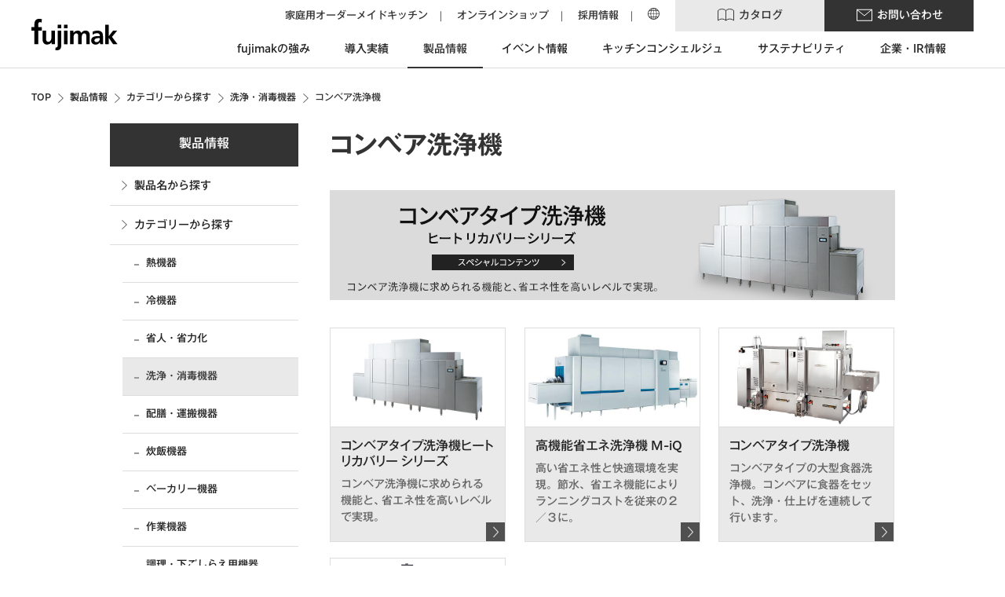

--- FILE ---
content_type: text/html; charset=UTF-8
request_url: https://www.fujimak.co.jp/products/05/05b/
body_size: 8250
content:
<!DOCTYPE HTML>
<html lang="ja">
<head prefix="og: http://ogp.me/ns# fb: http://ogp.me/ns/fb# article: http://ogp.me/ns/article#">
  <meta charset="utf-8">
  <title>コンベア洗浄機 一覧｜洗浄・消毒機器｜株式会社フジマック</title>
  <meta name="description" content="fujimakの業務用厨房機器 - コンベア洗浄機の製品ラインナップ。導入からアフターメンテナンスまで全国営業所がトータルサポートいたします。">
  <meta name="keywords" content="株式会社フジマック,FUJIMAK,fujimak,業務用,厨房機器,厨房機器メーカー,業務用キッチン,オーダーメイドキッチン,製品情報,全製品,一覧,コンベア洗浄機">
  <meta name="viewport" content="width=device-width">
  <meta name="format-detection" content="telephone=no">
  <meta property="og:type" content="article">
  <meta property="og:title" content="コンベア洗浄機 一覧｜洗浄・消毒機器｜株式会社フジマック">
  <meta property="og:description" content="fujimakの業務用厨房機器 - コンベア洗浄機の製品ラインナップ。導入からアフターメンテナンスまで全国営業所がトータルサポートいたします。">
  <meta property="og:url" content="https://www.fujimak.co.jp/products/05/05b/">
  <meta property="og:image" content="https://www.fujimak.co.jp/common/img/ogp/ogp_im01.png">
  <meta property="og:site_name" content="株式会社フジマック">
  <meta property="og:locale" content="ja_JP">
<!-- legacy_style: 1 -->

<!--legacy styles-->
<link rel="shortcut icon" href="/common/img/new/favicon.ico">
<link rel="apple-touch-icon" href="/common/img/new/apple-touch-icon.png">
<link rel="stylesheet" href="/common/css/base_v2b.css">
<link rel="stylesheet" href="/common/css/layout.css">
<link rel="stylesheet" href="/common/css/new/layout_v2_legacy.css?221102">
<link rel="stylesheet" href="/common/css/module.css">
<link rel="stylesheet" href="/common/css/smartphone.css">
<link rel="stylesheet" href="/common/css/slick.css">
<link rel="stylesheet" href="/common/css/colorbox.css">

<script src="/common/js/jquery.js"></script>
<script src="/common/js/jquery.plugin.js"></script>
<script src="/common/js/common.js"></script>
<script src="/common/js/new/common.js"></script>
<script src="/common/js/slick.js"></script>
<script src="/common/js/jquery.colorbox.js"></script>
<script async src="https://ai-translate.dev/translate.js?id=AELevTI7olru8cz4RvXo"></script> 

<!-- Google Tag Manager for www.fujimak.co.jp -->
<script>(function(w,d,s,l,i){w[l]=w[l]||[];w[l].push({'gtm.start':
  new Date().getTime(),event:'gtm.js'});var f=d.getElementsByTagName(s)[0],
  j=d.createElement(s),dl=l!='dataLayer'?'&l='+l:'';j.async=true;j.src=
  'https://www.googletagmanager.com/gtm.js?id='+i+dl;f.parentNode.insertBefore(j,f);
  })(window,document,'script','dataLayer','GTM-WCSQGLR');</script>
<!-- End Google Tag Manager -->

<!-- typesquare -->
<script type="text/javascript">
piAId = '280892';
piCId = '1442';

(function() {
 function async_load(){
  var s = document.createElement('script'); s.type = 'text/javascript';
  s.src = ('https:' == document.location.protocol ? 'https://pi' : 'http://cdn') + '.pardot.com/pd.js';
  var c = document.getElementsByTagName('script')[0]; c.parentNode.insertBefore(s, c);
 }
 if(window.attachEvent) { window.attachEvent('onload', async_load); }
 else { window.addEventListener('load', async_load, false); }
})();
</script>
<script type="text/javascript" src="//typesquare.com/3/tsst/script/ja/typesquare.js?60e563000b40486d8b966a33ac1e02e5" charset="utf-8"></script>
<!-- /typesquare -->


  



</head>
  <body id="05b" class="products">
    <div id="pageContainer">
      <!-- Google Tag Manager (noscript) -->
<noscript><iframe src="https://www.googletagmanager.com/ns.html?id=GTM-WCSQGLR"
	height="0" width="0" style="display:none;visibility:hidden"></iframe></noscript>
<!-- End Google Tag Manager (noscript) -->

	<div class="voiceGuide">
		<p>ページ内を移動するためのリンクです</p>
		<ul>
			<li class="sp-non"><a href="#navigation">サイト内共通メニューに移動します</a></li>
			<li class="pc-non tl-non"><a href="#spMenu">サイト内共通メニューに移動します</a></li>
			<li><a href="#contents">ページ本文に移動します</a></li>
			<li><a href="#footer">フッター情報に移動します</a></li>
		</ul>
	</div>
	<header id="gHeader">
		<div id="gHeaderInner">
			<p><a href="/"><img src="/common/img/new/hdr_logo01.svg" alt="fujimak"/></a></p>
			<ul class="menu">
				<li><a href="/order-kitchen/">家庭用オーダーメイドキッチン</a></li>
				<li><a href="https://fujimak.official.ec/" target="_blank">オンラインショップ</a></li>
				<li><a href="/recruit/">採用情報</a></li>
				<li class="languageMenu"><ul class="language">
					<li><a href="https://en.fujimak.co.jp/" target="_blank">English</a></li>
					<li><a href="https://www.fujimak.co.jp/" target="_blank">Japanese</a></li>
					<li><a href="https://fujimak.biz/cs/" target="_blank">Chinese(簡体字)</a></li>
					<li><a href="https://fujimak.biz/ct/" target="_blank">Chinese(繁體字)</a></li>
				</ul></li>
			</ul>
			<ul class="btn">
				<li class="catalogLink"><a href="https://fujimak.meclib.jp/library/site/public/book-lists/" target="_blank">カタログ</a></li>
				<li><a href="/support/inquiry/contact.html">お問い合わせ</a></li>
			</ul>
			<div id="menuButton"><span></span><span></span><span></span></div>
		</div>
	</header>
	<nav id="gNavi">
		<div id="gNaviMenu">
			<div class="col" data-col="strength">
				<a href="/strength/"><span>fujimakの強み</span></a>
				<div class="megamenu">
					<div class="col4 megamenu01">
						<div class="col">
							<a href="/strength/support/">
								<div class="img"><img src="/common/img/new/hdr_img01_01.jpg" alt=""/></div>
								<p><span>トータルサポート</span></p>
							</a>
							<ul class="list">
								<li><a href="/strength/support/01.html">提案</a></li>
								<li><a href="/strength/support/02.html">開発</a></li>
								<li><a href="/strength/support/03.html">製造</a></li>
								<li><a href="/strength/support/04.html">施工</a></li>
								<li><a href="/strength/support/05.html">サポート</a></li>
							</ul>
						</div>
						<div class="col">
							<a href="/strength/reason/">
								<div class="img"><img src="/common/img/new/hdr_img01_02.jpg" alt=""/></div>
								<p><span>選ばれる理由</span></p>
							</a>
							<ul class="list">
								<li><a href="/strength/reason/01.html">伝統</a></li>
								<li><a href="/strength/reason/02.html">対応力</a></li>
								<li><a href="/strength/reason/03.html">革新性</a></li>
								<li><a href="/strength/reason/04.html">高品質</a></li>
							</ul>
						</div>
						<div class="col">
							<a href="/strength/recommendation/">
								<div class="img"><img src="/common/img/new/hdr_img01_03.jpg" alt=""/></div>
								<p><span>fujimakとの仕事</span></p>
							</a>
							<ul class="list single">
								<li><a href="/strength/recommendation/01.html">上柿元 勝ムッシュ</a></li>
								<li><a href="/strength/recommendation/02.html">熊谷 喜八ムッシュ</a></li>
								<li><a href="/strength/recommendation/03.html">渡辺 雄一郎シェフ</a></li>
								<li><a href="/strength/recommendation/04.html">高橋 恒雄シェフ</a></li>
							</ul>
						</div>
						<div class="col">
							<span>
								<div class="img"><img src="/common/img/new/hdr_img01_04.jpg" alt=""/></div>
								<p><span>ネットワーク／海外出店サポート</span></p>
							</span>
							<ul class="list single">
								<li><a href="/strength/network/01.html">国内ネットワーク</a></li>
								<li><a href="/strength/cooking-laboratory/">クッキングラボラトリー</a></li>
								<li><a href="/strength/network/02.html">海外ネットワーク</a></li>
								<li><a href="/overseas-support/">海外出店サポート</a></li>
							</ul>
						</div>
					</div>
				</div>
			</div>
			<div class="col" data-col="works">
				<a href="/works/"><span>導入実績</span></a>
				<div class="megamenu">
					<div class="col4 megamenu02">
						<div class="col">
							<a href="/works/case/">
								<div class="img"><img src="/common/img/new/hdr_img02_01.jpg" alt=""/></div>
								<p><span>お客様事例</span></p>
							</a>
						</div>
						<div class="col">
							<a href="/works/kitchen-design/">
								<div class="img"><img src="/common/img/new/hdr_img02_02.jpg" alt=""/></div>
								<p><span>厨房設計例</span></p>
							</a>
						</div>
						<div class="col">
							<a href="/works/large-equipment/">
								<div class="img"><img src="/common/img/new/hdr_img02_03.jpg" alt=""/></div>
								<p><span>大型設備への対応</span></p>
							</a>
						</div>
						<div class="col">
							<a href="/works/customize/">
								<div class="img"><img src="/common/img/new/hdr_img02_05.jpg" alt=""/></div>
								<p><span>カスタム施工</span></p>
							</a>
						</div>
					</div>
				</div>
			</div>
			<div class="col" data-col="products">
				<a href="/products/"><span>製品情報</span></a>
				<div class="megamenu">
					<div class="megamenu03">
						<ul>
							<li><a href="/products/01/"><img src="/common/img/new/hdr_img03_01.png" alt=""/><span>熱機器</span></a></li>
							<li><a href="/products/02/"><img src="/common/img/new/hdr_img03_02.png" alt=""/><span>冷機器</span></a></li>
							<li><a href="/works/customize/"><img src="/common/img/new/hdr_img03_13.png" alt=""/><span>カスタマイズ機器</span></a></li>
							<li><a href="/products/11/"><img src="/common/img/new/hdr_img03_11_01.png" alt=""/><span>省人・省力化</span></a></li>
							<li><a href="/products/05/"><img src="/common/img/new/hdr_img03_03.png" alt=""/><span>洗浄・消毒機器</span></a></li>
							<li><a href="/products/07/"><img src="/common/img/new/hdr_img03_04.png" alt=""/><span>配膳・運搬機器</span></a></li>
							<li><a href="/products/03/"><img src="/common/img/new/hdr_img03_05.png" alt=""/><span>炊飯機器</span></a></li>
							<li><a href="/products/04/"><img src="/common/img/new/hdr_img03_06.png" alt=""/><span>ベーカリー機器</span></a></li>
							<li><a href="/products/06/"><img src="/common/img/new/hdr_img03_07.png" alt=""/><span>作業機器</span></a></li>
							<li><a href="/products/08/"><img src="/common/img/new/hdr_img03_14.png" alt=""/><span>調理・下ごしらえ用機器</span></a></li>
							<li><a href="/products/09/"><img src="/common/img/new/hdr_img03_09.png" alt=""/><span>サービス機器</span></a></li>
							<li><a href="/products/10/"><img src="/common/img/new/hdr_img03_10.png" alt=""/><span>衛生関連機器</span></a></li>
						</ul>
					</div>
				</div>
			</div>
			<div class="col" data-col="event">
				<a href="/event/"><span>イベント情報</span></a>
				<div class="megamenu">
					<div class="col4 megamenu04">
						<div class="col">
							<a href="/event/cooking-live/">
								<div class="img"><img src="/common/img/new/hdr_img04_01.jpg" alt=""/></div>
								<p><span>クッキングライブ</span></p>
							</a>
						</div>
						<div class="col">
							<a href="/event/news/">
								<div class="img"><img src="/common/img/new/hdr_img04_02.jpg" alt=""/></div>
								<p><span>展示会出展情報</span></p>
							</a>
						</div>
					</div>
				</div>
			</div>
			<div class="col" data-col="kc">
				<a href="/kitchen-concierge/"><span>キッチンコンシェルジュ</span></a>
			</div>
			<div class="col" data-col="sustainability">
				<a href="/sustainability/top.html"><span>サステナビリティ</span></a>
				<div class="megamenu">
					<div class="col4 megamenu04">
						<div class="col">
							<a href="/sustainability/">
								<div class="img"><img src="/common/img/new/hdr_img11_01.jpg" alt=""/></div>
								<p><span>サステナビリティ</span></p>
							</a>
						</div>
						<div class="col">
							<a href="/sustainability/healthmanagement/">
								<div class="img"><img src="/common/img/new/hdr_img11_02.jpg" alt=""/></div>
								<p><span>健康経営</span></p>
							</a>
						</div>
					</div>
				</div>
			</div>
			<div class="col v1" data-col="corporate">
				<a href="/corporate/"><span>企業・IR情報</span></a>
				<div class="megamenu">
					<div class="megamenu06">
						<div class="img"><img src="/common/img/new/hdr_img10.jpg" alt=""/></div>
						<ul class="list">
							<li><a href="/corporate/about/">会社情報</a></li>
							<li><a href="/corporate/message/">代表あいさつ</a></li>
							<li><a href="/corporate/business/">事業概況</a></li>
							<li><a href="/strength/network/01.html">国内ネットワーク</a></li>
							<li><a href="/strength/network/02.html">海外ネットワーク</a></li>
							<li><a href="/corporate/performance/">主な実績</a></li>
							<li><a href="/corporate/history/">沿革</a></li>
							<li><a href="/corporate/ir/">株主総会</a></li>
							<li><a href="/corporate/news/">新着情報</a></li>
							<li><a href="/corporate/news/ir_index.html">IRニュース</a></li>
						</ul>
					</div>
				</div>
			</div>
		</div>
	</nav>
	<nav id="gNaviSp">
		<ul id="gNaviSpMenu">
			<li>
				<p><span class="more"></span><a href="/strength/">fujimakの強み</a></p>
				<div class="box">
					<p><a href="/strength/support/">トータルサポート</a></p>
					<ul>
						<li><a href="/strength/support/01.html">提案</a></li>
						<li><a href="/strength/support/02.html">開発</a></li>
						<li><a href="/strength/support/03.html">製造</a></li>
						<li><a href="/strength/support/04.html">施工</a></li>
						<li><a href="/strength/support/05.html">サポート</a></li>
					</ul>
					<p><a href="/strength/reason/">選ばれる理由</a></p>
					<ul>
						<li><a href="/strength/reason/01.html">伝統</a></li>
						<li><a href="/strength/reason/02.html">対応力</a></li>
						<li><a href="/strength/reason/03.html">革新性</a></li>
						<li><a href="/strength/reason/04.html">高品質</a></li>
					</ul>
					<p><a href="/strength/recommendation/">fujimakとの仕事</a></p>
					<ul>
						<li><a href="/strength/recommendation/01.html">上柿元 勝 ムッシュ</a></li>
						<li><a href="/strength/recommendation/02.html">熊谷 喜八ムッシュ</a></li>
						<li><a href="/strength/recommendation/03.html">渡辺 雄一郎シェフ</a></li>
						<li><a href="/strength/recommendation/04.html">高橋 恒雄シェフ</a></li>
					</ul>
					<p>ネットワーク</p>
					<ul>
						<li><a href="/strength/network/01.html">国内ネットワーク</a></li>
						<li><a href="/strength/cooking-laboratory/">クッキングラボラトリー</a></li>
						<li><a href="/strength/network/02.html">海外ネットワーク</a></li>
						<li><a href="/overseas-support/">海外出店サポート</a></li>
					</ul>
				</div>
			</li>
			<li>
				<p><span class="more"></span><a href="/works/">導入実績</a></p>
				<div class="box">
					<p><a href="/works/case/">お客様事例</a></p>
					<p><a href="/works/kitchen-design/">厨房設計例</a></p>
					<p><a href="/works/large-equipment/">大型設備への対応</a></p>
					<p><a href="/works/customize/">カスタム施工</a></p>
				</div>
			</li>
			<li>
				<p><span class="more"></span><a href="/products/">製品情報</a></p>
				<div class="box">
					<p><a href="/products/01/">熱機器</a></p>
					<p><a href="/products/02/">冷機器</a></p>
					<p><a href="/works/customize/">カスタマイズ機器</a></p>
					<p><a href="/products/11/">省人・省力化</a></p>
					<p><a href="/products/05/">洗浄・消毒機器</a></p>
					<p><a href="/products/07/">配膳・運搬機器</a></p>
					<p><a href="/products/03/">炊飯機器</a></p>
					<p><a href="/products/04/">ベーカリー機器</a></p>
					<p><a href="/products/06/">作業機器</a></p>
					<p><a href="/products/08/">調理・下ごしらえ用機器</a></p>
					<p><a href="/products/09/">サービス機器</a></p>
					<p><a href="/products/10/">衛生関連機器</a></p>
				</div>
			</li>
			<li>
				<p><span class="more"></span><a href="/event/">イベント情報</a></p>
				<div class="box">
					<p><a href="/event/cooking-live/">クッキングライブ</a></p>
					<p><a href="/event/news/">展示会出展情報</a></p>
				</div>
			</li>
			<li>
				<p><a href="/kitchen-concierge/">キッチンコンシェルジュ</a></p>
			</li>
			<li>
				<p><span class="more"></span><a href="/sustainability/top.html">サステナビリティ</a></p>
				<div class="box">
					<p><a href="/sustainability/">サステナビリティ</a></p>
					<p><a href="/sustainability/healthmanagement/">健康経営</a></p>
				</div>
			</li>
			<li>
				<p><span class="more"></span><a href="/corporate/">企業・IR情報</a></p>
				<div class="box">
					<ul>
						<li><a href="/corporate/about/">会社情報</a></li>
						<li><a href="/corporate/message/">代表あいさつ</a></li>
						<li><a href="/corporate/business/">事業概況</a></li>
						<li><a href="/corporate/performance/">主な実績</a></li>
						<li><a href="/strength/network/01.html">国内ネットワーク</a></li>
						<li><a href="/strength/network/02.html">海外ネットワーク</a></li>
						<li><a href="/corporate/history/">沿革</a></li>
						<li><a href="/corporate/ir/">株主総会</a></li>
						<li><a href="/corporate/news/">新着情報</a></li>
						<li><a href="/corporate/news/ir_index.html">IRニュース</a></li>
					</ul>
				</div>
			</li>
		</ul>
		<ul class="menu">
			<li><a href="/order-kitchen/">家庭用オーダーメイドキッチン</a></li>
			<li><a href="https://fujimak.official.ec/" target="_blank">オンラインショップ</a></li>
			<li><a href="/recruit/">採用情報</a></li>
			<li><a href="https://en.fujimak.co.jp/" target="_blank">English</a></li>
			<li><a href="https://www.fujimak.co.jp/" target="_blank">Japanese</a></li>
			<li><a href="https://fujimak.biz/cs/" target="_blank">Chinese(簡体字)</a></li>
			<li><a href="https://fujimak.biz/ct/" target="_blank">Chinese(繁體字)</a></li>
			<li class="catalogLink"><a href="https://fujimak.meclib.jp/library/site/public/book-lists/" target="_blank">カタログ</a></li>
		</ul>
	</nav>

      <main id="gContents">
        
        <div class="topicWrap">
          <nav class="pathNavi">
            <ol class="breadcrumbs" itemscope itemtype="http://schema.org/BreadcrumbList">
              <li itemprop="itemListElement" itemscope itemtype="http://schema.org/ListItem">
                 <a itemprop="item" href="/"><span itemprop="name">TOP</span></a>
                <meta itemprop="position" content="1" />
              </li>
              
	<li itemprop="itemListElement" itemscope itemtype="http://schema.org/ListItem">
		<a itemprop="item" href="/products/"><span itemprop="name">製品情報</span></a>
		<meta itemprop="position" content="2" />
	</li>
	<li itemprop="itemListElement" itemscope itemtype="http://schema.org/ListItem">
		<a itemprop="item" href="/products/products/"><span itemprop="name">カテゴリーから探す</span></a>
		<meta itemprop="position" content="3" />
	</li>
  
    
	<li itemprop="itemListElement" itemscope itemtype="http://schema.org/ListItem">
		<a itemprop="item" href="https://www.fujimak.co.jp/products/05/"><span itemprop="name">洗浄・消毒機器</span></a>
		<meta itemprop="position" content="3" />
	</li>
    
  
	<li><strong>コンベア洗浄機</strong></li>

            </ol>
          </nav>
        </div>
        <!--/div.topicWrap-->
		

        
          <div id="contents">
          <div class="contentsWrap">
            <div id="main" role="main">
              <div class="mainWrap01">
                <div class="wysiwygEditor">
                  
<div class="mainWrap01">
	<h1 class="heading01">コンベア洗浄機</h1>
    
    
        <section class="sectioning02">
            <a href="/products/conveyor-dishwasher-heat-recovery-series/"><figure class="figWrap">
                <img class="sp-non" src="/products/upload_files/img/bnr_conveyor_01_pc.jpg" alt="コンベアタイプ洗浄機 ヒート リカバリー シリーズ スペシャルコンテンツ">
                <img class="pc-non" src="/products/upload_files/img/bnr_conveyor_01_sp.jpg" alt="コンベアタイプ洗浄機 ヒート リカバリー シリーズ スペシャルコンテンツ">
            </figure></a>
        </section>
    
    
    
		<section class="sectioning02">
			<div class="colLayout01 count3 equalHeight">
		<div class="col idxBox01">
			<a href="https://www.fujimak.co.jp/products/05/001371.html" class="linkBlock">
				<figure class="image"><img src="https://www.fujimak.co.jp/products/upload_files/img/heat-recovery-series.jpg" alt=""></figure>
				<div class="caption">
					<h2 class="hdg">コンベアタイプ洗浄機ヒート リカバリー シリーズ</h2>
					<p class="lead">コンベア洗浄機に求められる機能と､ 省エネ性を高いレベルで実現。</p>
				</div>
			</a>
			<!--/col idxBox01-->
		</div>
		<div class="col idxBox01">
			<a href="https://www.fujimak.co.jp/products/05/000279.html" class="linkBlock">
				<figure class="image"><img src="https://www.fujimak.co.jp/products/upload_files/img/M-iQ.jpg" alt=""></figure>
				<div class="caption">
					<h2 class="hdg">高機能省エネ洗浄機 M-iQ</h2>
					<p class="lead">高い省エネ性と快適環境を実現。節水、省エネ機能によりランニングコストを従来の２／３に。</p>
				</div>
			</a>
			<!--/col idxBox01-->
		</div>
		<div class="col idxBox01">
			<a href="https://www.fujimak.co.jp/products/05/000278.html" class="linkBlock">
				<figure class="image"><img src="https://www.fujimak.co.jp/products/upload_files/img/FAD251LG_2017.jpg" alt=""></figure>
				<div class="caption">
					<h2 class="hdg">コンベアタイプ洗浄機</h2>
					<p class="lead">コンベアタイプの大型食器洗浄機。コンベアに食器をセット、洗浄・仕上げを連続して行います。</p>
				</div>
			</a>
			<!--/col idxBox01-->
		</div>
		<div class="col idxBox01">
			<a href="https://www.fujimak.co.jp/products/05/000277.html" class="linkBlock">
				<figure class="image"><img src="https://www.fujimak.co.jp/products/upload_files/img/FB100SXA.jpg" alt=""></figure>
				<div class="caption">
					<h2 class="hdg">ブースター</h2>
					<p class="lead">洗浄機用仕上げ湯加熱装置</p>
				</div>
			</a>
			<!--/col idxBox01-->
		</div>
		<!--/colLayout01-->
	</div>
			<!--/sectioning02-->
            
		</section>
	<!--/mainWrap01--> 
</div>

                </div>
                <!--/div.wysiwygEditor-->
              </div>
              <!--/div.mainWrap01-->
            </div>
            <!--/div#main.main-->
            <div id="side" role="complementary">
                        <nav id="sideMenu">
                        <h2 class="catHead2nd"><a href="/products/">製品情報</a></h2>
                            <ul class="catMenu3rd">
                                <li><a href="/products/by_name/">製品名から探す</a></li>
                                <li><a href="/products/">カテゴリーから探す</a>
                                    
                                    
                                    <ul class="catMenu4th">
                                        
            <li><a href="https://www.fujimak.co.jp/products/01/">熱機器</a></li>
            
            <li><a href="https://www.fujimak.co.jp/products/02/">冷機器</a></li>
            
            <li><a href="https://www.fujimak.co.jp/products/11/">省人・省力化</a></li>
            
            <li class="selected"><a href="https://www.fujimak.co.jp/products/05/">洗浄・消毒機器</a></li>
            
            <li><a href="https://www.fujimak.co.jp/products/07/">配膳・運搬機器</a></li>
            
            <li><a href="https://www.fujimak.co.jp/products/03/">炊飯機器</a></li>
            
            <li><a href="https://www.fujimak.co.jp/products/04/">ベーカリー機器</a></li>
            
            <li><a href="https://www.fujimak.co.jp/products/06/">作業機器</a></li>
            
            <li><a href="https://www.fujimak.co.jp/products/08/">調理・下ごしらえ用機器</a></li>
            
            <li><a href="https://www.fujimak.co.jp/products/09/">サービス機器</a></li>
            
            <li><a href="https://www.fujimak.co.jp/products/10/">衛生関連機器</a></li>
            
                                    </ul>
                                    
                                </li>
                            </ul>
                            <!--/sideMenu-->
                        </nav>
                        <!--/side-->
                    </div>
  

          </div>
          <!--/div.contentsWrap-->
        </div>
        <!--/div#contents-->

        
        
      </main>
      <!--/main#gContents-->
      <div class="l-section p-contact">
	<div class="l-container">
		<div class="p-contact_cont">
			<div class="p-contact_box -bace sp-non">
				<h2 class="p-contact_title">お電話でのお問い合わせ</h2>
				<p class="p-contact_text"></p>
				<div style="width: 100%; margin-top: -25px;">
				<p class="medium-family" style="width: 30%; float: left; font-size: 16px; line-height: 2; padding-top: 40px;">お近くの営業所まで<br>ご連絡ください。</p>
				<div style="width: 70%; display: grid !important; padding-left: 10px; vertical-align: middle;">
					<div style="width: 100%; margin-bottom: 20px; padding-right: 15px;"><a class="c-btn_2" href="/strength/network/01.html"><span style="font-size: 1.2em; line-height: 2.5em;">国内拠点一覧</span></a></div>
					<div style="width: 100%; padding-right: 15px;"><a class="c-btn_2" href="/strength/network/02.html"><span style="font-size: 1.2em; line-height: 2.5em">海外拠点一覧</span></a></div>
				</div>
				</div>
			</div>

			<div class="p-contact_box -bace pc-non">
				<h2 class="p-contact_title">お電話でのお問い合わせ</h2>
				<p class="p-contact_text medium-family">お近くの営業所までご連絡ください。</p>
				<div class="p-contact_btn">
					<a class="c-btn" href="/strength/network/01.html"><span>国内拠点一覧</span></a>
					<a class="c-btn" href="/strength/network/02.html"><span>海外拠点一覧</span></a>
				</div>
			</div>

			<div class="p-contact_box -contact">
				<h2 class="p-contact_title">メールでのお問い合わせ</h2>
				<p class="p-contact_text medium-family">製品に関するご質問・お見積り依頼・資料請求など<br class="sp-non">まずはお気軽にお問い合わせください。</p>
				<div class="p-contact_btn">
					<a class="c-btn" href="/support/inquiry/contact.html"><span>お問い合わせフォーム</span></a>
				</div>
			</div>
		</div>
	</div>
</div>

<div id="globalFooter">
	<div class="footerWrap01">
		<p id="pageTopBtn" style="display: block;" class=""><a href="#pageContainer">ページ上部へ</a></p>
	</div>
	<footer id="gFooter">
		<div class="inner">
			<div id="gFooterNavi">
				<div class="col">
					<div class="box">
						<p><a class="demibold-family" href="/strength/">fujimakの強み</a></p>
						<ul>
							<li><a href="/strength/support/">トータルサポート</a></li>
							<li><a href="/strength/reason/">選ばれる理由</a></li>
							<li><a href="/strength/recommendation/">fujimakとの仕事</a></li>
							<li><a href="/strength/network/01.html">国内ネットワーク</a></li>
							<li><a href="/strength/cooking-laboratory/">クッキングラボラトリー</a></li>
							<li><a href="/strength/network/02.html">海外ネットワーク</a></li>
							<li><a href="/overseas-support/">海外出店サポート</a></li>
						</ul>
					</div>
					<div class="box">
						<p><a class="demibold-family" href="/works/">導入実績</a></p>
						<ul>
							<li><a href="/works/case/">お客様事例</a></li>
							<li><a href="/works/kitchen-design/">厨房設計例</a></li>
							<li><a href="/works/large-equipment/">大型設備への対応</a></li>
							<li><a href="/works/customize/">カスタム施工</a></li>
						</ul>
					</div>
				</div>
				<div class="col">
					<div class="box">
						<p><a class="demibold-family" href="/products/">製品情報</a></p>
						<ul>
							<li><a href="/products/by_name/">製品名から探す</a></li>
							<li><a href="/products/01/">熱機器</a></li>
							<li><a href="/products/02/">冷機器</a></li>
							<li><a href="/works/customize/">カスタマイズ機器</a></li>
							<li><a href="/products/11/">省人・省力化</a></li>
							<li><a href="/products/05/">洗浄・消毒機器</a></li>
							<li><a href="/products/07/">配膳・運搬機器</a></li>
							<li><a href="/products/03/">炊飯機器</a></li>
							<li><a href="/products/04/">ベーカリー機器</a></li>
							<li><a href="/products/06/">作業機器</a></li>
							<li><a href="/products/08/">調理・下ごしらえ用機器</a></li>
							<li><a href="/products/09/">サービス機器</a></li>
							<li><a href="/products/10/">衛生関連機器</a></li>
							<li><a href="https://fujimak.meclib.jp/library/site/public/book-lists/" target="_blank" title="別ウィンドウで開きます" class="type-blank" rel="noopener">Webカタログ一覧</a></li>
						</ul>
					</div>
				</div>
				<div class="col">
					<div class="box">
						<p><a class="demibold-family" href="/event/">イベント情報</a></p>
						<ul>
							<li><a href="/event/cooking-live/">クッキングライブ</a></li>
							<li><a href="/event/news/">展示会出展情報</a></li>
						</ul>
					</div>
					<div class="box">
						<p><a class="demibold-family" href="/kitchen-concierge/">キッチンコンシェルジュ</a></p>
						<ul>
							<li><a href="/kitchen-concierge/">記事一覧</a></li>
						</ul>
					</div>
				</div>
				<div class="col">
					<div class="box corporate v1">
						<p><a class="demibold-family" href="/corporate/">企業・IR情報</a></p>
						<ul>
							<li><a href="/corporate/about/">会社情報</a></li>
							<li><a href="/corporate/message/">代表あいさつ</a></li>
							<li><a href="/corporate/business/">事業概況</a></li>
							<li><a href="/sustainability/">サステナビリティ</a></li>
							<li><a href="/corporate/performance/">主な実績</a></li>
							<li><a href="/strength/network/01.html">国内ネットワーク</a></li>
							<li><a href="/strength/network/02.html">海外ネットワーク</a></li>
							<li><a href="/corporate/history/">沿革</a></li>
							<li><a href="/corporate/ir/">株主総会</a></li>
							<li><a href="/corporate/news/">新着情報</a></li>
							<li><a href="/corporate/news/ir_index.html">IRニュース</a></li>
						</ul>
					</div>
					<div class="other">
						<div>
							<p>公式チャンネル</p>
							<ul class="youtube">
								<li><a href="https://www.youtube.com/channel/UC4S2qbk5zd_JJyOG7KbZKFQ" target="_blank"><img src="/common/img/new/ftr_ic01.svg" alt="YouTube"/></a></li>
							</ul>
						</div>
						<div>
							<p>SNS公式アカウント</p>
							<ul class="sns">
								<li><a href="https://www.instagram.com/fujimak_official/?hl=ja" target="_blank"><img src="/common/img/new/ftr_ic02.png" alt="Instagram"/></a></li>
								<li><a href="https://www.facebook.com/fujimak.corporation/?ref=aymt_homepage_panel" target="_blank"><img src="/common/img/new/ftr_ic03.svg" alt="Facebook"/></a></li>
							</ul>
						</div>
					</div>
				</div>
			</div>
			<div id="gFooterMenu">
				<ul>
					<li><a href="/privacy.html">個人情報保護ポリシー</a></li>
					<li><a href="/sitemap.html">サイトマップ</a></li>
				</ul>
				<ul>
					<li><a href="https://en.fujimak.co.jp/" target="_blank">English</a></li>
					<li><a href="https://www.fujimak.co.jp/" target="_blank">Japanese</a></li>
					<li><a href="https://fujimak.biz/cs/" target="_blank">中文(簡体字)</a></li>
					<li><a href="https://fujimak.biz/ct/" target="_blank">中文(繁體字)</a></li>
				</ul>
			</div>
			<p>&copy;Fujimak Corporation. All rights reserved.</p>
		</div>
	</footer>
</div>


<div class="voiceGuide">
	<p>ページの終わりです</p>
	<ul>
		<li><a href="#header">ヘッダー情報に戻ります</a></li>
		<li><a href="#pageContainer">ページの先頭に戻ります</a></li>
	</ul>
</div>
<!--/pageContainer-->
<div id="fb-root"></div>
<script>(function(d, s, id) {
	var js, fjs = d.getElementsByTagName(s)[0];
	if (d.getElementById(id)) return;
	js = d.createElement(s); js.id = id;
	js.src = "//connect.facebook.net/ja_JP/sdk.js#xfbml=1&version=v2.8";
	fjs.parentNode.insertBefore(js, fjs);
}(document, 'script', 'facebook-jssdk'));</script>

<style>
.c-btn_2 {
	font-size: 16px;
	line-height: 1.4;
	text-align: center;
	display: inline-block;
	width: 100%;
	padding: 10px 24px;
	background: #fff;
	border: solid #ddd 1px;
	position: relative;
}
.c-btn_2::after {
	content: '';
	display: block;
	width: 10px;
	height: 10px;
	border-top: solid #333 1px;
	border-right: solid #333 1px;
	transform: rotate(45deg);
	position: absolute;
	top: 0;
	right: 20px;
	bottom: 0;
	margin: auto 0;
}
.c-btn_2:hover {
	color: #fff;
	background: #333;
}
.c-btn_2:hover::after {
	content: '';
	display: block;
	width: 10px;
	height: 10px;
	border-top: solid #fff 1px;
	border-right: solid #fff 1px;
	transform: rotate(45deg);
	position: absolute;
	top: 0;
	right: 20px;
	bottom: 0;
	margin: auto 0;
}

</style>
    </div>
    <!--/dov#pageContainer-->
  </body>
</html>


--- FILE ---
content_type: text/css
request_url: https://www.fujimak.co.jp/common/css/layout.css
body_size: 5092
content:
@charset "utf-8";

/* ======================================================
 * layout.css
 * ------------------------------------------------------
 * WIRE FRAME *******************************************
 * Common
 * Body
 * Header
 * Navigation
 * Contents
 * Footer
 * MEDIA ************************************************
 * Responsive
 * - 769px <= width <= 1280px
 * Clearfix
====================================================== */

/********************************************************

  WIRE FRAME

********************************************************/

/* Common
------------------------------------------------------ */
/* hover */
.headerWrap01 #hdrUtility>.utilMenu>li.socialLink:hover,
.footerWrap02 .socialLink dd>a:hover,
#sideMenu .catHead2nd>a:hover {
	opacity: 0.8;
	filter: alpha(opacity=80);
	-ms-filter: "alpha(opacity=80)";
	zoom: 1;
}

/* transition*/
a:not(.noTransition) {
	-webkit-transition: all 0.3s ease 0s;
	-moz-transition: all 0.3s ease 0s;
	-o-transition: all 0.3s ease 0s;
	transition: all 0.3s ease 0s;
}

.footerWrap01 #pageTopBtn {
	-webkit-transition: bottom 0.3s ease 0s;
	-moz-transition: bottom 0.3s ease 0s;
	-o-transition: bottom 0.3s ease 0s;
	transition: bottom 0.3s ease 0s;
}

/* link */
.topicWrap a span:visited {
	text-decoration: underline;
}

.topicWrap a span:hover {
	text-decoration: underline;
}

.topicWrap a span:active {
	text-decoration: underline;
}


/* Body
------------------------------------------------------ */
/*#pageContainer {}*/

.fixed {
	position: fixed;
	width: 100%;
	height: 100%;
}

/* Header
------------------------------------------------------ */
#globalHeader {
	clear: both;
	position: fixed;
	left: 0;
	top: 0;
	z-index: 10;
	width: 100%;
	height: 41px;
	background-color: var(--color-white);
	border-bottom: solid 1px var(--color-lightgray);
}

#header {
	clear: both;
}

/*----- headerWrap01 -----*/
.headerWrap01 {
	clear: both;
	width: 1000px;
	margin: 0 auto;
}

.headerWrap01 #hdrIdentity {
	float: left;
}

.headerWrap01 #hdrIdentity>#siteLogo {
	float: left;
	padding: 5px 20px 0 0;
}

.headerWrap01 #hdrIdentity>#siteLogo img {
	width: 81px;
}

.headerWrap01 #hdrUtility {
	float: right;
	max-width: 800px;
}

.headerWrap01 #hdrUtility>.menuBtn {
	display: none;
}

.headerWrap01 #hdrUtility>.utilMenu {
	float: left;
	border-right: solid 1px var(--color-lightgray);
}

.headerWrap01 #hdrUtility>.utilMenu>li {
	float: left;
	border-left: solid 1px var(--color-lightgray);
}

.headerWrap01 #hdrUtility>.utilMenu>li>a {
	padding: 12px 15px;
	display: block;
	color: var(--color-brown);
	font-size: 13px;
	font-size: 1.3rem;
	line-height: 1.25;
}

.headerWrap01 #hdrUtility>.utilMenu>li.support>a {
	padding-left: 3.5rem;
	color: var(--color-white);
	background: var(--color-black) url(/common/img/hdr_ic08.svg) no-repeat 10px 48%;
	background-size: 18px auto;
}

.headerWrap01 #hdrUtility>.utilMenu>li.support>a:hover {
	background-color: var(--color-lightbrown);
}

.headerWrap01 #hdrUtility>.utilMenu>li.orderMade>a {
	padding: 12px 15px 12px 45px;
	background: url(/common/img/hdr_ic01.png) no-repeat 20px 48%;
}

.headerWrap01 #hdrUtility>.utilMenu>li.orderMade>a:hover {
	padding: 12px 15px 12px 45px;
	background: url(/common/img/hdr_ic05.png) no-repeat 20px 48%;
	color: var(--color-white);
	background-color: var(--color-black);
}

.headerWrap01 #hdrUtility>.utilMenu>li.recruit>a:hover {
	color: var(--color-black);
}

.headerWrap01 #hdrUtility>.utilMenu>li.GlobalLink,
.headerWrap01 #hdrUtility>.utilMenu>li.socialLink {
	text-indent: -9999px;
	width: 40px;
	height: 40px;
	z-index: 9999;
}

.headerWrap01 #hdrUtility>.utilMenu>li.GlobalLink {
	background: url(/common/img/hdr_ic02.png) no-repeat;
	background-position: 53% 48%;
	position: relative;
}

.headerWrap01 #hdrUtility>.utilMenu>li.GlobalLink:hover {
	background: url(/common/img/hdr_ic07.png) no-repeat;
	background-position: 53% 48%;
	position: relative;
	cursor: pointer;
}

.headerWrap01 #hdrUtility>.utilMenu>li.GlobalLink:hover .languageMenu {
	display: block;
	z-index: 100;
}

.headerWrap01 #hdrUtility>.utilMenu>li.GlobalLink .languageMenu:before {
	content: "";
	position: absolute;
	left: 45%;
	top: -7px;
	display: block;
	width: 140px;
	height: 7px;
	background: url(/common/img/hdr_ic06.png) 0 0 no-repeat;
	background-size: 12px 7px;
}

.headerWrap01 #hdrUtility>.utilMenu>li.GlobalLink .languageMenu {
	display: none;
	position: absolute;
	top: 100%;
	left: -49px;
	width: 140px;
	background-color: var(--color-beige);
	border: solid 1px var(--color-yellowbrown); /*#b59862;*/
	z-index: 9999;
	text-indent: 1px;
	text-align: center;
}

.headerWrap01 #hdrUtility>.utilMenu>li.GlobalLink .languageMenu>li {
	color: var(--color-brown);
	font-size: 13px;
	font-size: 1.3rem;
	border-bottom: solid 1px var(--color-darkbeige); /*#dfded9;*/
}

.headerWrap01 #hdrUtility>.utilMenu>li.GlobalLink .languageMenu>li a {
	padding: 7px 10px;
	display: block;
}

.headerWrap01 #hdrUtility>.utilMenu>li.GlobalLink .languageMenu>li:last-child {
	border-bottom: none;
}

.headerWrap01 #hdrUtility>.utilMenu>li.socialLink.type-twitter>a {
	background: url(/common/img/hdr_ic03.png) no-repeat;
	background-position: 53% 48%;
}

.headerWrap01 #hdrUtility>.utilMenu>li.socialLink.type-facebook>a {
	background: url(/common/img/hdr_ic04.png) no-repeat;
	background-position: 55% 48%;
}

.commonMenu .topLink {
	display: none;
}

/* Navigation
------------------------------------------------------ */
#globalNavi,
#globalNavihome {
	clear: both;
	position: fixed;
	left: 0;
	top: 41px;
	z-index: 1;
	width: 100%;
	height: 59px;
	background-color: var(--color-white);
	border-bottom: solid 1px var(--color-lightgray);
	/*
	-webkit-box-shadow: 0px 10px 4px -4px rgba(0, 0, 0, 0.1);
	-moz-box-shadow: 0px 10px 4px -4px rgba(0, 0, 0, 0.1);
	-ms-box-shadow: 0px 10px 4px -4px rgba(0, 0, 0, 0.1);
	-o-box-shadow: 0px 10px 4px -4px rgba(0, 0, 0, 0.1);
	box-shadow: 0px 10px 4px -4px rgba(0, 0, 0, 0.1);
	*/
}

#globalNavi *,
#globalNavihome * {
	font-family: "Clarimo UD PE Medium", "Gothic MB101 Medium JIS2004", sans-serif;
}

/*----- navigation -----*/
#navigation,
#navigationhome {
	clear: both;
	width: 1000px;
	margin: 0 auto;
}

.menu-mobile {
	display: none;
}

.commonMenu>li {
	position: relative;
	float: left;
	background: var(--color-white);
}

.commonMenu>li.on {
	background: var(--color-beige);
}

.commonMenu>li {
	position: relative;
	float: left;
	background: var(--color-white);
}

.commonMenu>li:hover {
	background: var(--color-beige);
}

.commonMenu>li.gNav01 {
	width: 166px;
}

.commonMenu>li.gNav02 {
	width: 166px;
}

.commonMenu>li.gNav03 {
	width: 166px;
}

.commonMenu>li.gNav04 {
	width: 167px;
}

.commonMenu>li.gNav05 {
	width: 167px;
}

.commonMenu>li.gNav06 {
	width: 167px;
}

.commonMenu>li>a {
	display: table;
	width: 100%;
	font-size: 13px;
	font-size: 1.3rem;
	line-height: 1.25;
}

.commonMenu>li>a>span {
	position: relative;
	display: table-cell;
	width: 100%;
	height: 58px;
	text-align: center;
	vertical-align: middle;
}

.commonMenu>li>.megaMenu {
	display: none;
	width: 1000px;
	position: absolute;
	z-index: 99;
	left: 0;
	padding-top: 20px;
	margin: 0;
	list-style: none;
	box-sizing: border-box;
}

.commonMenu>li>.megaMenu:before {
	content: "";
	position: absolute;
	left: 40px;
	top: 0;
	display: block;
	width: 42px;
	height: 21px;
	background: url(/common/img/com_ic03.png) no-repeat;
}

.commonMenu>li>.megaMenu>.menuContents {
	background-color: var(--color-white);
	box-sizing: border-box;
	padding: 30px 40px;
	border: solid 1px var(--color-lightgray); /*#e6e6e6;*/
	/*
	-webkit-box-shadow: 0px 0 6px 6px rgba(0, 0, 0, 0.05);
	-moz-box-shadow: 0px 0 6px 6px rgba(0, 0, 0, 0.05);
	-ms-box-shadow: 0px 0 6px 6px rgba(0, 0, 0, 0.05);
	-o-box-shadow: 0px 0 6px 6px rgba(0, 0, 0, 0.05);
	box-shadow: 0px 0 6px 6px rgba(0, 0, 0, 0.05);
	*/
}

[class^="menuContents"]>*:first-child {
	margin-top: 0 !important;
}

.commonMenu>li.gNav01>.megaMenu {
	left: 0;
}

.commonMenu>li.gNav01>.megaMenu:before {
	left: 63px;
}

.commonMenu>li.gNav02>.megaMenu {
	left: -166px;
}

.commonMenu>li.gNav02>.megaMenu:before {
	left: 229px;
}

.commonMenu>li.gNav03>.megaMenu {
	left: -332px;
}

.commonMenu>li.gNav03>.megaMenu:before {
	left: 395px;
}

.commonMenu>li.gNav04>.megaMenu {
	left: -498px;
}

.commonMenu>li.gNav04>.megaMenu:before {
	left: 561px;
}

.commonMenu>li.gNav05>.megaMenu {
	left: -665px;
}

.commonMenu>li.gNav05>.megaMenu:before {
	left: 727px;
}

.commonMenu>li.gNav06>.megaMenu {
	left: -832px;
}

.commonMenu>li.gNav06>.megaMenu:before {
	left: 893px;
}


.commonMenu>li>.megaMenu .listRow.count2>li {
	width: 299px;
	max-width: 300px;
	margin-left: 10px;
}

/*.commonMenu>li>.megaMenu .listRow.count2[class*="type-btn"]>li:nth-child(n+3) {}*/

.commonMenu>li>.megaMenu .colLayout01>.sizeM {
	width: 290px;
	max-width: 290px;
}

.commonMenu>li>.megaMenu img {
	border: solid 1px #e6e6e6;
}

.commonMenu>li>.megaMenu .listRow.count3>li {
	width: 299px;
	max-width: 300px;
	margin-left: 10px;
	margin-top: 10px;
}

.commonMenu>li>.megaMenu .heading02 {
	color: var(--color-brown);
	border-bottom: 1px solid var(--color-lightgray);
	padding: 5px 0 10px;
	font-size: 18px;
	font-size: 1.8rem;
	font-weight: bold;
	position: relative;
	line-height: 1.25;
}

.commonMenu>li>.megaMenu .heading02 a {
	color: var(--color-brown);
	background: none;
}

.commonMenu>li>.megaMenu .heading02 a>span:hover {
	color: var(--color-black);
}

.commonMenu>li>.megaMenu .heading02 a>span {
	background: url(/common/img/com_ic01.png) no-repeat right 50%;
	padding-right: 22px;
	background-size: 7px 12px;
}

.commonMenu>li>.megaMenu [class*="btnLink"].listRow a>span {
	text-align: left;
}

.commonMenu>li.navUtility {
	padding: 15px;
	background-color: var(--color-beige);
}

.commonMenu>li.navUtility .listRow.flex-row2[class*="count"]>li:nth-child(n+3) {
	margin-top: 0.7em !important;
}

.commonMenu .navUtility .socialLink {
	position: relative;
	margin-top: 30px;
}

.commonMenu .navUtility .socialLink:after {
	content: "";
	display: block;
	position: absolute;
	left: 30.5%;
	top: -15px;
	width: 40%;
	height: 1px;
	border-bottom: 1px solid #d9d8d3;
}

.commonMenu .navUtility .shareLink dt,
.commonMenu .navUtility .socialLink dt {
	color: var(--color-gray);
}

.commonMenu .navUtility .shareLink img {
	height: 25px;
	width: 94px;
}

.commonMenu .navUtility .socialLink img {
	height: 55px;
	width: 55px;
}

.commonMenu .navUtility .shareLink dd,
.commonMenu .navUtility .socialLink dd {
	margin-top: 5px;
}

.commonMenu .navUtility .shareLink dd>a,
.commonMenu .navUtility .socialLink dd>a {
	margin-left: 10px;
}

.commonMenu .navUtility .shareLink dd>a:first-child,
.commonMenu .navUtility .socialLink dd>a:first-child {
	margin-left: 0;
}

.commonMenu .topLink {
	display: block;
}

.commonMenu .topLink .iconLink02 a {
	display: block;
	background: url(/common/img/com_ic25.png) no-repeat 15px 50%;
	background-size: 7px 12px;
	padding: 15px 15px 15px 30px;
	font-size: 1.3rem;
	line-height: 1.25;
	font-weight: bold;
}


/* Contents
------------------------------------------------------ */
#globalContents {
	clear: both;
	margin: 100px 0 0 0;
}

#contents {
	/* overflow: hidden; */
	clear: both;
}

/*----- topicWrap -----*/
.topicWrap {
	clear: both;
	width: 1200px;
	margin: 0 auto;
	padding: 26px 0 20px;
}

/* pathNavi */
.pathNavi {
	float: left;
}

/*.pathNavi .breadcrumbs {}*/

.pathNavi .breadcrumbs>li {
	float: left;
	line-height: 2.0;
	font-size: 12px;
	font-size: 1.2rem;
	padding: 0 16px 0 0;
	margin-right: 8px;
	background: url(/common/img/com_ic01.png) no-repeat right 48%;
	background-size: 7px 12px;
}

.pathNavi .breadcrumbs>li:last-child {
	background: none !important;
}

.pathNavi .breadcrumbs>li>a:hover {
	text-decoration: none !important;
}

.pathNavi .breadcrumbs>li:last-child>a {
	text-decoration: none !important;
	cursor: default;
}

.pathNavi .breadcrumbs>li strong {
	font-weight: normal;
	font-style: normal;
	color: var(--color-black);
}

/*----- contentsWrap -----*/
.contentsWrap {
	clear: both;
	width: 1000px;
	margin: 0 auto;
	padding: 0 0 20px;
}

.noSide02 .contentsWrap {
	width: 100%;
	padding-bottom: 0;
}

/*** main ***/
#main {
	float: right;
	width: 720px;
}

.noSide01 #main {
	width: 1000px;
	float: inherit;
}

.noSide02 #main {
	float: none;
	width: 100%;
}

.noSide02 [class^="mainWrap"] {
	clear: both;
	padding: 0 0;
}

.noSide02 #main .innerWrap {
	margin: 60px auto;
	width: 1000px;
	padding: 0;
}


/* mainWrap */
[class^="mainWrap"] {
	clear: both;
	padding: 60px 0;
}

[class^="mainWrap"]:first-child {
	padding-top: 0;
}

[class^="mainWrap"]>*:first-child {
	margin-top: 0 !important;
}

/* mainLayout */
.mainLayout {
	clear: both;
	width: 1000px;
	margin: 0 auto;
}

.mainLayout>*:first-child {
	margin-top: 0 !important;
}

/*** side ***/
#side {
	float: left;
	width: 240px;
}

#side>*:first-child {
	margin-top: 0 !important;
}

/* sideMenu */
#sideMenu {
	clear: both;
	margin: 30px 0 0 0;
}

#sideMenu+* {
	margin-top: 30px;
}

#sideMenu .catHead2nd {
	display: table;
	width: 100%;
}

#sideMenu .catHead2nd>a,
#sideMenu .catHead2nd>span {
	display: table-cell;
	width: 100%;
	height: 55px;
	padding: 5px 10px;
	background-color: var(--color-black);
	color: var(--color-white);
	font-size: 16px;
	font-size: 1.6rem;
	font-weight: bold;
	text-decoration: none !important;
	text-align: center;
	vertical-align: middle;
}

/*#sideMenu .catMenu3rd {}*/

#sideMenu .catMenu3rd>.headline {
	padding: 10px 13px;
	color: var(--color-yellowbrown);
	font-size: 14px;
	font-size: 1.4rem;
	font-weight: bold;
	border-bottom: 1px solid var(--color-yellowbrown);
}

#sideMenu .catMenu3rd>li {
	border-bottom: 1px solid var(--color-lightgray);
}

#sideMenu .catMenu3rd>li>a {
	position: relative;
	display: block;
	background: url(/common/img/com_ic01.png) no-repeat 15px 48%;
	background-size: 7px 12px;
	padding: 16px 10px 15px 31px;
	background-color: var(--color-white);
	color: var(--color-brown);
	line-height: 1.35;
	text-decoration: none !important;
}

#sideMenu .catMenu3rd>li>a:hover {
	color: var(--color-black);
}

#sideMenu .catMenu3rd>li.selected>a {
	color: var(--color-black);
	font-weight: bold;
	background-color: var(--color-beige);
}

#sideMenu .catMenu3rd>li>a.active {
	color: var(--color-black);
	font-weight: bold;
	background-color: var(--color-beige);
}

#sideMenu .catMenu3rd .catMenu4th {
	border-top: 1px solid var(--color-lightgray);
	padding-left: 16px;
}

#sideMenu .catMenu3rd .catMenu4th>li.headline,
#sideMenu .catMenu3rd .catMenu4th>li.open {
	border-top: 1px solid var(--color-yellowbrown);
	font-weight: bold;
}

#sideMenu .catMenu3rd .catMenu4th>li {
	padding: 10px 13px 10px 15px;
	color: var(--color-yellowbrown);
	font-size: 14px;
	font-size: 1.4rem;
	font-weight: nomal;
	border-top: 1px solid var(--color-lightgray);
}

#sideMenu .catMenu3rd .catMenu4th>li:first-child {
	border-top: none !important;
}

#sideMenu .catMenu3rd .catMenu4th>li>a {
	position: relative;
	display: block;
	padding: 5px 10px 5px 15px;
	font-size: 13px;
	font-size: 1.3rem;
	text-decoration: none !important;
	color: var(--color-brown);
	line-height: 1.35;
}

#sideMenu .catMenu3rd .catMenu4th>li>a:before {
	content: "";
	position: absolute;
	left: 0;
	top: 50%;
	display: block;
	width: 6px;
	height: 2px;
	background-color: var(--color-yellowbrown);
}

#sideMenu .catMenu3rd .catMenu4th>li>a:hover {
	color: var(--color-black);
}

#sideMenu .catMenu3rd .catMenu4th>li.selected {
	background-color: var(--color-ultralightgray);
}

#sideMenu .catMenu3rd .catMenu4th>li.selected>a {
	color: var(--color-black);
	font-weight: bold;
}

#sideMenu .catMenu3rd .catMenu4th .catMenu5th {
	border-top: 1px solid var(--color-yellowbrown);
	padding-left: 25px;
	margin-top: 10px;
	margin-left: -15px;
}

#sideMenu .catMenu3rd .catMenu4th .catMenu5th>.headline {
	padding: 10px 13px 10px 0;
	margin-bottom: 10px;
	color: var(--color-yellowbrown);
	font-size: 13px;
	font-size: 1.3rem;
	font-weight: bold;
	border-bottom: 1px solid var(--color-yellowbrown);
}

#sideMenu .catMenu3rd .catMenu4th .catMenu5th>li:first-child {
	padding-top: 5px;
}

#sideMenu .catMenu3rd .catMenu4th .catMenu5th>li>a {
	position: relative;
	display: block;
	padding: 7px 10px 7px 0;
	font-size: 13px;
	font-size: 1.3rem;
	font-weight: normal;
	text-decoration: none !important;
	color: var(--color-brown);
	line-height: 1.35;
}

#sideMenu .catMenu3rd .catMenu4th .catMenu5th>li>a:hover {
	color: var(--color-black);
}

#sideMenu .catMenu3rd .catMenu4th .catMenu5th>li.selected>a {
	color: var(--color-black);
	font-weight: bold;
}

#sideMenu a.type-pdf {
	padding-right: 25px !important;
}

#sideMenu a.type-blank {
	padding-right: 25px !important;
}

#sideMenu a.type-pdf:after {
	content: "";
	position: absolute;
	display: inline-block;
	width: 15px;
	height: 16px;
	right: 8px;
	top: 35%;
	background: url(/common/img/com_ic04.png) no-repeat;
	background-size: 15px 16px;
}

#sideMenu a.type-blank:after {
	content: "";
	position: absolute;
	display: inline-block;
	width: 10px;
	height: 10px;
	right: 8px;
	top: 40%;
	background: url(/common/img/com_ic05.png) no-repeat;
	background-size: 10px 10px;
}

#sideMenu .side_prof {
	padding: 1.5rem;
	display: flex;
	background-color: var(--color-beige);
	border-bottom: var(--color-white) solid 1px;
}

#sideMenu .side_prof p {
	overflow: hidden;
	margin-right: 1.9rem;
	min-width: 80px;
	border-radius: 50%;
	box-sizing: border-box;
}

#sideMenu .side_prof div {
	font-weight: 800;
	color: var(--color-brown);
}


/* Footer
------------------------------------------------------ */
#globalFooter {
	clear: both;
}

#footer {
	clear: both;
}

/*----- footerWrap -----*/
.footerWrap01 {
	clear: both;
	position: relative;
}

.footerWrap01 #pageTopBtn {
	z-index: 9999;
	position: fixed;
	right: 20px;
	bottom: 20px;
}

.footerWrap01 #pageTopBtn.fixed {
	position: relative;
}

.footerWrap01 #pageTopBtn>a {
	display: block;
	width: 48px;
	height: 48px;
	background: url(/common/img/cmn_pagetop_bt01.png) no-repeat 0 0;
	text-indent: -9999px;
	outline: none;
}

.footerWrap01 #pageTopBtn.fixed>a {
	width: 48px;
	background: url(/common/img/cmn_pagetop_bt01.png) no-repeat right 0;
	transition: none;
	position: absolute;
	top: -50px;
	bottom: auto;
	right: 0;
}

.footerWrap02 {
	clear: both;
	padding: 30px 0 50px;
	border-top: solid 1px #e6e6e6;
}

.footerWrap02 #ftrUtility {
	clear: both;
	width: 1000px;
	margin: 20px auto 25px;
}

.footerWrap02 #ftrUtility>.utilMenu {
	text-align: center;
	letter-spacing: -0.4em;
}

.footerWrap02 #ftrUtility>.utilMenu>li {
	display: inline-block;
	letter-spacing: normal;
	line-height: 2;
	padding: 0 35px;
	vertical-align: middle;
	font-size: 13px;
	font-size: 1.3rem;
}

.footerWrap02 #ftrUtility>.utilMenu>li+li {
	border-left: 1px solid #cccccc;
}

.footerWrap02 #ftrUtility>.utilMenu>li.menuList {
	min-width: 360px;
	text-align: left !important;
}

.footerWrap02 #ftrUtility>.utilMenu>li .utilMenu02 li {
	display: inline-block;
	line-height: 1;
	letter-spacing: normal;
	text-align: left;
}

.footerWrap02 #ftrUtility>.utilMenu>li .utilMenu02 li+li {
	margin-left: 17px;
	padding-left: 17px;
	border-left: 1px solid #cccccc;
}

/*.footerWrap02 .socialLink {}*/

.footerWrap02 .socialLink dt {
	color: var(--color-gray);
	font-size: 11px;
	font-size: 1.1rem;
	text-align: center;
	margin-bottom: 18px;
}

.footerWrap02 .socialLink dd>a {
	margin-left: 10px;
}

.footerWrap02 .socialLink dd>a:first-child {
	margin-left: 0;
	margin-right: 1rem;
}

.footerWrap02 .socialLink dd.sns_yt {
	padding: 7px 0;
}

.footerWrap02 .socialLink dd.sns_yt>a:first-child {
	margin-right: 0;
}

.footerWrap02 .socialLink dd.sns_yt>a img {
	height: 26px;
}

.footerWrap02 .socialLink dd>a>img {
	height: 40px;
	width: auto;
}

.footerWrap02 #copyright {
	margin: 10px 0 0 0;
	color: var(--color-silvergray);
	font-size: 12px;
	font-size: 1.2rem;
	text-align: center;
}

/********************************************************

  MEDIA

********************************************************/

/* Resposive
------------------------------------------------------ */
@media screen and (max-width: 1240px) {
	.topicWrap {
		width: 100%;
		padding: 20px;
	}
}

@media screen and (min-width: 767px) and (max-width: 1024px) {

	#contents.noSide02,
	#contents.noSide01,
	#globalFooter,
	#globalContents {
		width: 100%;
	}

}

/* SMARTPHONE
------------------------------------------------------ */
@media screen and (max-width: 768px) {

	/* Header
	------------------------------------------------------ */
	#globalHeader {
		height: 50px;
	}

	#globalNavi,
	#globalNavihome {
		width: 100%;
		height: 50px;
		z-index: 999;
	}

	/*----- headerWrap01 -----*/
	.headerWrap01 {
		width: 100%;
	}

	.headerWrap01 #hdrUtility {
		position: relative;
		padding: 10px 20px 0 0;
	}

	.menu-mobile {
		display: block;
	}

	.headerWrap01 #hdrUtility>.utilMenu {
		float: right;
		padding: 0;
	}

	.headerWrap01 #hdrUtility>.utilMenu>li>a {
		font-size: 12px;
		font-size: 1.2rem;
	}

	/* Contents
	------------------------------------------------------ */
	#globalContents {
		margin: 60px 0 0 0;
	}

	/*----- topicWrap -----*/
	.topicWrap {
		padding: 0 15px;
		width: 100%;
	}

	/*----- contentsWrap -----*/
	.contentsWrap {
		width: 100%;
		padding: 10px 0 30px;
	}

	/*** main ***/
	#main {
		float: none;
		width: 100%;
		max-width: 100%;
	}

	.noSide01 #main {
		width: 100%;
		max-width: 100%;
	}

	.noSide02 #main {
		width: 100%;
		max-width: 100%;
	}

	.noSide02 #main .mainWrap01 {
		padding: 0 !important;
		width: 100%;
		max-width: 100%;
	}

	.noSide02 #main .innerWrap {
		margin: 10px 0;
		padding: 20px 15px;
		width: 100%;
		max-width: 100%;
	}

	[class^="innerWrap"]>*:first-child {
		margin-top: 0 !important;
	}

	[class*="mainWrap"] {
		padding: 40px 0;
	}

	.mainLayout {
		width: 100%;
	}

	/*** side ***/
	#side {
		width: 22%;
	}

	#side.kc_side {
		padding-top: 2rem;
		display: inherit;
		width: 100%;
	}

	#side.kc_side #sideMenu .side_prof {
		display: none;
	}

	.sideLink01>li>a {
		padding: 8px 30px 6px 20px;
	}

	/* Footer
	------------------------------------------------------ */
	/*----- footerWrap -----*/
	.footerWrap01 #pageTopBtn {
		right: 4px;
		bottom: 10px;
	}

	.footerWrap02 {
		padding: 40px 0 25px;
	}

	.footerWrap02 #ftrUtility {
		width: 100%;
		margin: 30px auto 0;
		padding: 0 15px;
	}

	.footerWrap02 #copyright {
		font-size: 11px;
		font-size: 1.1rem;
	}

}


/* Clearfix
------------------------------------------------------ */
.menuContents:after,
.headerWrap01:after,
.headerWrap01 #hdrIdentity:after,
.headerWrap01 #hdrUtility:after,
.headerWrap01 #hdrUtility>.utilMenu:after,
.commonMenu:after,
.topicWrap:after,
.pathNavi .breadcrumbs:after,
.contentsWrap:after {
	content: "";
	display: table;
	clear: both;
}

.menuContents,
.headerWrap01,
.headerWrap01 #hdrIdentity,
.headerWrap01 #hdrUtility,
.headerWrap01 #hdrUtility>.utilMenu,
.commonMenu,
.topicWrap,
.pathNavi .breadcrumbs,
.contentsWrap {
	zoom: 1;
}

--- FILE ---
content_type: text/css
request_url: https://www.fujimak.co.jp/common/css/new/layout_v2_legacy.css?221102
body_size: 424
content:
@charset "utf-8";
@import url("layout_v2_base.css?221102");

/* ======================================================
 * layout_v2_legacy.css
 * ------------------------------------------------------
 * WIRE FRAME *******************************************
 * gContents (legacy version)
====================================================== */

/* gContents (legacy version)
------------------------------------------------------ */
#gContents {
	padding: 87px 0 60px;
/*	max-width: 1160px;*/
	margin: 0 auto;
}

body.full #gContents {
	padding: 87px 0 60px;
	max-width: none;
}

body.full.narrowBottom #gContents {
	padding: 87px 0 10px;
}

#gContents .contentsWrap,
#gContents [class^="mainWrap"] {
	padding-bottom: 0;
}

body.single #gContents .contentsWrap {
	padding-bottom: 0;
}

body.single #gContents .contentsWrap #main {
	/*width: 940px;*/
	float: none;
	margin: 0 auto;
}


@media screen and (max-width: 1024px) {
	#gContents {
		padding: 70px 0 100px;
	}
	#gContents .contentsWrap,
	body.single #gContents .contentsWrap #main {
		width: 100%;
	}
}

@media screen and (max-width: 768px) {
	#gContents {
		padding: 55px 0 50px;
	}
	#gContents .contentsWrap {
		padding: 0;
	}
	#gContents [class="mainWrap01"] {
		padding-bottom: 0 !important;
	}

	#gContents .topicWrap,
	#globalContents .topicWrap {
		margin: 10px 0;
	}

	#gContents [class="mainWrap01"],
	#globalContents [class="mainWrap01"] {
		padding: 0 10px !important;
	}

	#gContents #contents.noSide01 [class="mainWrap01"],
	#globalContents #contents.noSide01 [class="mainWrap01"] {
		padding: 0 10px !important;
	}
}


--- FILE ---
content_type: text/css
request_url: https://www.fujimak.co.jp/common/css/module.css
body_size: 22469
content:
@charset "utf-8";

/* ======================================================
 * module.css
 * ------------------------------------------------------
 * ELEMENT **********************************************
 * Common Parts
 * Section Parts
 * Heading Parts
 * Indent Parts
 * Text Parts
 * List Parts
 * Link Parts
 * Button Parts
 * Navi Parts
 * Table Parts
 * Figure Parts
 * Video Parts
 * Layout Parts
 * Box Parts
 * Index Parts
 * Other Parts
 * COMPONENT ********************************************
 * Page Parts
 * noSide ********************************************
 * MEDIA ************************************************
 * Responsive
 * Clearfix
====================================================== */

/********************************************************

  ELEMENT

********************************************************/

/* Common Parts
------------------------------------------------------ */
/* device */
.pc-non {
	display: none !important;
}

/* hover */
.sliderWrap01 .slick-slide a:hover,
img.imgover:hover,
a.imgModalLink:hover img,
a.linkBlock:hover {
	opacity: 0.8;
	filter: alpha(opacity=80);
	-ms-filter: "alpha(opacity=80)";
	zoom: 1;
}

/* transition */
[class*="btnLink"] li,
img.imgover:hover,
a.imgModalLink:hover img {
	-webkit-transition: all 0.3s ease 0s;
	-moz-transition: all 0.3s ease 0s;
	-o-transition: all 0.3s ease 0s;
	transition: all 0.3s ease 0s;
}

/* tel */
a[href^="tel:"] {
	text-decoration: none !important;
	cursor: default;
}

a[href^="tel:"]:hover {
	color: var(--color-brown);
}

/* link */
[class^="mainWrap"] [class^="iconLink"] a:visited {
	text-decoration: underline;
}

[class^="mainWrap"] [class^="iconLink"] a:hover {
	text-decoration: underline;
}

[class^="mainWrap"] [class^="iconLink"] a:active {
	text-decoration: underline;
}

[class^="mainWrap"] [class^="iconList"] a:visited {
	text-decoration: underline;
}

[class^="mainWrap"] [class^="iconList"] a:hover {
	text-decoration: underline;
}

[class^="mainWrap"] [class^="iconList"] a:active {
	text-decoration: underline;
}

[class^="mainWrap"] [class^="descList"] a:visited {
	text-decoration: underline;
}

[class^="mainWrap"] [class^="descList"] a:hover {
	text-decoration: underline;
}

[class^="mainWrap"] [class^="descList"] a:active {
	text-decoration: underline;
}

[class^="mainWrap"] a.linkTxt:link {
	text-decoration: underline;
}

[class^="mainWrap"] a.linkTxt:visited {
	text-decoration: underline;
}

[class^="mainWrap"] a.linkTxt:hover {
	text-decoration: underline;
}

[class^="mainWrap"] a.linkTxt:active {
	text-decoration: underline;
}

[class^="mainWrap"] [class^="tblLayout"] th>a:link {
	text-decoration: underline;
}

[class^="mainWrap"] [class^="tblLayout"] th>a:visited {
	text-decoration: underline;
}

[class^="mainWrap"] [class^="tblLayout"] th>a:hover {
	text-decoration: underline;
}

[class^="mainWrap"] [class^="tblLayout"] th>a:active {
	text-decoration: underline;
}

[class^="mainWrap"] [class^="tblLayout"] td>a:link {
	text-decoration: underline;
}

[class^="mainWrap"] [class^="tblLayout"] td>a:visited {
	text-decoration: underline;
}

[class^="mainWrap"] [class^="tblLayout"] td>a:hover {
	text-decoration: underline;
}

[class^="mainWrap"] [class^="tblLayout"] td>a:active {
	text-decoration: underline;
}

[class^="mainWrap"] [class^="newsLink"] a dl dd:visited {
	text-decoration: underline;
}

[class^="mainWrap"] [class^="newsLink"] a dl dd:hover {
	text-decoration: underline;
}

[class^="mainWrap"] [class^="newsLink"] a dl dd:active {
	text-decoration: underline;
}

hr {
	display: block;
	width: 5rem;
	border-top: 1px solid var(--color-black);
	height: 1px;
	margin: 3em auto;
}

hr.full {
	width: 100%;
}

hr.narrow {
	margin: 1.5em auto 1em auto;
}


svg {
	overflow: hidden;
	vertical-align: middle;
}

.icon {
	position: relative;
	height: 24px;
	top: -1px;
	right: -2px;
	width: 24px;
	fill: var(--color-black);
	pointer-events: none;
	vertical-align: middle;
}

.icon--sm {
	height: 16px;
	width: 16px;
}

.icon--white {
	fill: var(--color-white);
}

.icon--red {
	fill: var(--color-black);
}

/*----- editor -----*/
/* .wysiwygEditor {} */

/* ul */
.wysiwygEditor ul {
	margin-top: 1em;
}

.wysiwygEditor ul>li {
	position: relative;
	padding: 0 0 0 12px;
	margin-top: 0.5em;
}

.wysiwygEditor ul>li:first-child {
	margin-top: 0;
}

.wysiwygEditor ul>li:before {
	content: "";
	position: absolute;
	left: 0;
	top: 0.5em;
	display: block;
	width: 4px;
	height: 4px;
	background-color: var(--color-black);
}

.wysiwygEditor [class^="iconLink"]>li {
	padding: 0;
}

.wysiwygEditor [class^="iconLink"]>li:before {
	display: none;
}

.wysiwygEditor [class^="ancLink"]>li,
.wysiwygEditor [class^="btnLink"]>li {
	/*position: inherit;*/
	padding: 0;
	margin-top: 15px;
}

.wysiwygEditor [class^="noteList"]>li:before,
.wysiwygEditor [class^="ancLink"]>li:before,
.wysiwygEditor [class^="btnLink"]>li:before {
	display: none;
}

/* ol */
.wysiwygEditor ol {
	margin-top: 0.5em;
}

.wysiwygEditor ol>li {
	padding-left: 1.3em;
	text-indent: -1.3em;
	margin-top: 0.5em;
}

.wysiwygEditor ol>li:first-child {
	margin-top: 0;
}

.wysiwygEditor [class^="orderList"]>li {
	text-indent: 0;
}

/* Section Parts
------------------------------------------------------ */
/* selector */
[class^="sectioning"]>*:first-child {
	margin-top: 0 !important;
}

[class^="sectioning"] {
	clear: both;
}

.sectioning01 {
	margin: 40px 0 0 0 !important;
}

.sectioning02 {
	margin: 35px 0 0 0 !important;
}

.sectioning03 {
	margin: 30px 0 0 0 !important;
}

.sectioning04 {
	margin: 30px 0 0 0 !important;
}

.sectioning05 {
	margin: 25px 0 0 0 !important;
}

.sectioning06 {
	margin: 20px 0 0 0 !important;
}

/* Heading Parts
------------------------------------------------------ */
/* selector */
[class^="sectioning"]>[class^="heading"]:first-child {
	margin-top: 0;
}

#contents .heading01+* {
	margin-top: 30px;
}

#contents .heading02+* {
	margin-top: 30px;
}

#contents .heading03+*,
#contents .heading03-2+* {
	margin-top: 25px;
}

#contents .heading04+* {
	margin-top: 20px;
}

#contents .heading05+* {
	margin-top: 15px;
}

.heading01 a,
.heading02 a,
.heading03 a,
.heading04 a {
	display: block;
	color: var(--color-black);
}

.heading05 a {
	display: block;
	color: var(--color-yellowbrown);
}

.heading02 a,
.heading03 a,
.heading04 a,
.heading05 a {
	background: url(/common/img/com_ic01.png) no-repeat right 48%;
	background-size: 7px 12px;
	padding: 0 15px 0 0;
}

.heading01 a:hover,
.heading02 a:hover,
.heading03 a:hover,
.heading04 a:hover,
.heading05 a:hover {
	color: var(--color-brown);
}

/* heading */
.heading01 {
	margin: 0 0 30px;
	padding-top: 10px;
	color: var(--color-black);
	font-size: 32px;
	font-size: 3.2rem;
	line-height: 1.25;
	font-family: var(--demibold-family);
}

.heading01 .category {
	color: var(--color-yellowbrown);
	font-weight: bold;
	display: block;
	font-size: 14px;
	font-size: 1.4rem;
}

.heading02 {
	color: var(--color-black);
	border-bottom: 1px solid var(--color-lightgray);
	padding: 5px 0 10px;
	font-size: 24px;
	font-size: 2.4rem;
	position: relative;
	line-height: 1.25;
}

.heading02:after {
	content: "";
	display: block;
	position: absolute;
	left: 0;
	bottom: -1px;
	width: 168px;
	height: 1px;
	border-bottom: 1px solid var(--color-yellowbrown);
}

.heading03 {
	position: relative;
	color: var(--color-black);
	font-size: 20px;
	font-size: 2rem;
	padding: 4px 0 4px 25px;
}

.heading03:before {
	content: "";
	position: absolute;
	left: 0;
	top: 0;
	display: block;
	width: 8px;
	height: 100%;
	background: url(/common/img/com_ic02.png);
}

.heading04 {
	position: relative;
	color: var(--color-black);
	font-size: 16px;
	font-size: 1.6rem;
	display: block;
	padding: 4px 0 4px 25px;
}

.heading04:before {
	content: "";
	position: absolute;
	left: 0;
	top: 43%;
	display: block;
	width: 14px;
	height: 4px;
	background-color: var(--color-yellowbrown);
}

.heading05 {
	margin: 25px 0 10px;
	color: var(--color-yellowbrown);
	font-size: 15px;
	font-size: 1.5rem;
	font-weight: bold;
	line-height: 1.25;
}

/* accordion02 */
[class^="open-content"]>*:first-child {
	margin-top: 0 !important;
}

.heading02.hdrAccordion a,
.heading03.hdrAccordion a {
	background: none;
}

.heading02.hdrAccordion a:hover,
.heading03.hdrAccordion a:hover {
	color: var(--color-black);
	cursor: text;
}

/* imgHeading */
.imgHeading01 {
	background-color: var(--color-black);
}

.imgHeading01 .innerWrap {
	margin: 0 auto !important;
}

/* Indent Parts
------------------------------------------------------ */
/* paragraph */
.paragraph01 {
	margin-top: 1.0em !important;
}

.paragraph02 {
	margin-top: 2.0em !important;
}

.paragraph03 {
	margin-top: 3.0em !important;
}

.paragraph04 {
	margin-top: 0.5em !important;
}

.paragraph05 {
	margin-top: 1.5em !important;
}

.paragraph06 {
	margin-top: 2.5em !important;
}

/* Text Parts
------------------------------------------------------ */
/* font-size */
.fontXS {
	font-size: 10px !important;
	font-size: 1.0rem !important;
}

.fontSS {
	font-size: 11px !important;
	font-size: 1.1rem !important;
}

.fontS {
	font-size: 12px !important;
	font-size: 1.2rem !important;
}

.fontMS {
	font-size: 13px !important;
	font-size: 1.3rem !important;
}

.fontM {
	font-size: 14px !important;
	font-size: 1.4rem !important;
}

.fontML {
	font-size: 15px !important;
	font-size: 1.5rem !important;
}

.fontL {
	font-size: 16px !important;
	font-size: 1.6rem !important;
}

.fontLL {
	font-size: 17px !important;
	font-size: 1.7rem !important;
}

.fontXL {
	font-size: 18px !important;
	font-size: 1.8rem !important;
}

/* font-color */
.txColor01 {
	color: var(--color-brown);
}

/* text-decoration */
.txLine {
	text-decoration: underline !important;
}

.txStrike {
	text-decoration: line-through !important;
}

/* line-height */
.txHeight01 {
	line-height: 1.0 !important;
}

.txHeight02 {
	line-height: 1.25 !important;
}

.txHeight03 {
	line-height: 1.5 !important;
}

.txHeight04 {
	line-height: 1.75 !important;
}

.txHeight05 {
	line-height: 2.0 !important;
}

/* txLead */
.txLead01 {
	margin: 0.75em 0;
	font-size: 16px;
	font-size: 1.6rem;
	font-weight: bold;
	line-height: 1.4;
}

#products .txLead01 {
	font-weight: normal !important;
}

#products .searchBox .txLead01 {
	font-weight: bold !important;
}

.txLead02 {
	margin: 0.75em 0;
	font-size: 16px;
	font-size: 1.6rem;
	font-weight: bold;
	line-height: 1.4;
	color: var(--color-black);
}

#products .txLead02 {
	color: var(--color-black) !important;
	font-weight: normal !important;
}

.txLead03 {
	margin: 10px 0 12px;
	color: var(--color-black);
	font-size: 16px;
	font-size: 1.6rem;
	line-height: 1.4;
	font-weight: bold;
}

.txLead03 .category {
	color: var(--color-gray);
	display: block;
	font-size: 12px;
	font-size: 1.2rem;
	line-height: 1.4;
	font-weight: normal;
}

.txLead04 {
	color: var(--color-black);
	margin: 0.75em 0;
	font-size: 12px;
	font-size: 1.2rem;
	font-weight: bold;
	line-height: 1.25;
}

.txLead05 {
	padding: 5px 0 12px;
	line-height: 1.25;
	border-bottom: solid 1px #cccccc;
}

.txLead05>.icon {
	clear: left;
	float: left;
	color: var(--color-white);
	background-color: var(--color-black); /*#663333*/
	padding: 6px 8px;
	font-size: 12px;
	font-size: 1.2rem;
	margin-right: 15px;
}

.txLead05>.text {
	overflow: hidden;
	color: var(--color-black);
	font-size: 20px;
	font-size: 2.0rem;
}

.txLead06 {
	color: var(--color-black);
	border-bottom: var(--color-demilightgray) 1px solid;
	width: 100%;
}

/* txCaption */
[class*="txCaption"] {
	display: block;
}

[class*="txCaption"]>.alL,
[class*="txCaption"]>.alC,
[class*="txCaption"]>.alR {
	display: block;
}

.txCaption01 {
	margin: 0.5em 0 0 0;
	font-size: 12px;
	font-size: 1.2rem;
	text-align: left;
}

/* txBorder */
.txBorder {
	padding-bottom: 0.8rem;
	margin-bottom: 1.2rem;
	border-bottom: solid 1px #cccccc;
}

/* line */
.line01 {
	clear: both;
	margin: 70px 0 35px;
	border-top: 1px solid #dddddd;
}

#contents .line01+* {
	margin-top: 35px;
}

/* List Parts
------------------------------------------------------ */
/* selector */
[class*="indentList"],
[class*="noteList"],
[class*="iconList"],
[class*="orderList"],
[class*="descList"] {
	margin-top: 1em;
}

[class*="indentList"]>li,
[class*="noteList"]>li,
[class*="iconList"]>li,
[class*="orderList"]>li {
	margin-top: 0.5em;
}

[class*="indentList"]>li:first-child,
[class*="noteList"]>li:first-child,
[class*="iconList"]>li:first-child,
[class*="orderList"]>li:first-child {
	margin-top: 0;
}

/* listChild */
/* .listChild {} */

.listChild[class*="List"],
.listChild[class*="Link"] {
	margin: 0.5em 0 0.75em;
}

/* listRow */
.listRow {
	margin: 1em 0 0 0;
}

.listRow[class*="space"] {
	overflow: hidden;
}

.listRow.space1 {
	margin-bottom: -10px;
}

.listRow.space2 {
	margin-bottom: -10px;
}

.listRow.alC,
.listRow.alR {
	letter-spacing: -0.4em;
}

.listRow:last-child {
	margin-bottom: 0;
}

.listRow[class*="count"]:last-child {
	margin-bottom: 0;
}

.listRow>li {
	float: left;
}

.listRow[class*="type-icon"]>li {
	line-height: 1.0;
}

.listRow[class*="type-icon"]>li [class*="Icon"] {
	top: 0;
}

.listRow[class*="type-btn"]>li {
	text-align: center;
}

.listRow[class*="count"]>li {
	margin: 0 0 0 20px;
}

.listRow.alC>li,
.listRow.alR>li {
	float: none;
	display: inline-block;
	vertical-align: top;
	letter-spacing: normal;
}

.listRow.space1>li {
	margin-right: 40px;
	margin-bottom: 10px;
}

.listRow.space2>li {
	margin-right: 30px;
	margin-bottom: 10px;
}

.listRow.count2>li {
	width: 48.3%;
	max-width: 348px;
	margin-left: 3.4%;
}

.listRow.count3>li {
	width: 31.1%;
	max-width: 224px;
	margin-left: 3.3%;
}

.listRow.count4>li {
	width: 23.3%;
	max-width: 168px;
	margin-left: 2.2%
}

.listRow.count5>li {
	width: 18.3%;
	max-width: 132px;
	margin-left: 2.1%;
}

.listRow.count7>li {
	width: 12.5%;
	max-width: 125px;
	margin-left: 2%;
}

.listRow.count8>li {
	width: 10.7%;
	max-width: 125px;
	margin-left: 2%;
}

.listRow.alC>li+li {
	margin-left: 20px;
}

.listRow.alR>li+li {
	margin-right: 20px;
}

.listRow[class*="space"]>li.edgeRight {
	margin-right: 0 !important;
}

.listRow[class*="List"]>li,
.listRow[class*="Link"]>li {
	margin-top: 0;
}

.listRow.count2>li:nth-child(n+3),
.listRow.count3>li:nth-child(n+4),
.listRow.count4>li:nth-child(n+5),
.listRow.count5>li:nth-child(n+6),
.listRow.count7>li:nth-child(n+8),
.listRow.count8>li:nth-child(n+9) {
	margin-top: 0.5em;
}

.listRow[class*="type-btn"].count2>li:nth-child(n+3),
.listRow[class*="type-btn"].count3>li:nth-child(n+4),
.listRow[class*="type-btn"].count4>li:nth-child(n+5),
.listRow[class*="type-btn"].count5>li:nth-child(n+6),
[class*="btnLink"].listRow.count2>li:nth-child(n+3),
[class*="btnLink"].listRow.count3>li:nth-child(n+4),
[class*="btnLink"].listRow.count4>li:nth-child(n+5),
[class*="btnLink"].listRow.count5>li:nth-child(n+6),
[class*="btnLink"].listRow.count7>li:nth-child(n+8),
[class*="btnLink"].listRow.count8>li:nth-child(n+9) {
	margin-top: 15px;
}

.listRow.count2>li:nth-child(2n+1),
.listRow.count3>li:nth-child(3n+1),
.listRow.count4>li:nth-child(4n+1),
.listRow.count5>li:nth-child(5n+1),
.listRow.count7>li:nth-child(7n+1),
.listRow.count8>li:nth-child(8n+1) {
	clear: left !important;
	margin-left: 0 !important;
}

.listRow>li>*:first-child {
	margin-top: 0;
}

/* descCol */
.descCol {
	margin: 1em 0 0 0;
}

.descCol>dt {
	margin: 0;
}

.descCol.space1>dt {
	margin: 1em 0 0.25em;
}

.descCol.space2>dt {
	margin: 15px 0 10px;
}

.descCol.space3>dt {
	margin: 1.5em 0 1em;
}

/* .descCol>dd {} */

.descCol>dt:first-child,
.descCol>dt[class*="heading"]:first-child,
.descCol>dd>*:first-child {
	margin-top: 0 !important;
}

/* descRow */
.descRow {
	margin: 1em 0 0 0;
}

.descRow>dt {
	clear: left;
	float: left;
}

.descRow>dd {
	overflow: hidden;
}

.descRow>dt,
.descRow>dd {
	margin: 0;
}

.descRow.space1>dt,
.descRow.space1>dd {
	margin: 0.5em 0 0 0;
}

.descRow.flex-col>dt {
	max-width: 50%;
	margin-right: 0.5em;
}

.descRow>dt:first-child,
.descRow>dt:first-child+dd,
.descRow>dd>*:first-child {
	margin-top: 0 !important;
}

/* noteList */
[class*="noteList"].alR>li {
	display: inline-block;
}

/* .noteList01 {} */

.noteList01>li {
	position: relative;
	padding: 0 0 0 1.5em;
	font-size: 12px;
	font-size: 1.2rem;
	line-height: 1.33;
}

.noteList01>li>.ast {
	position: absolute;
	left: 0;
	top: 0;
}

/* .noteList02 {} */

.noteList02>li {
	position: relative;
	padding: 0 0 0 2.4em;
	font-size: 12px;
	font-size: 1.2rem;
	line-height: 1.33;
}

.noteList02>li>.ast {
	position: absolute;
	left: 0;
	top: 0;
}

/* iconList */
/* .iconList01 {} */

.iconList01>li {
	position: relative;
	padding: 0 0 0 12px;
}

.iconList01>li:before {
	content: "";
	position: absolute;
	left: 0;
	top: 0.5em;
	display: block;
	width: 4px;
	height: 4px;
	background-color: var(--color-black);
}

/* .iconList02 {} */

.iconList02>li {
	position: relative;
	padding: 0 0 0 14px;
}

.iconList02>li:before {
	content: "";
	position: absolute;
	left: 0;
	top: 0.5em;
	display: block;
	width: 6px;
	height: 2px;
	background-color: var(--color-yellowbrown);
}

/* .iconList03 {} */

.iconList03>li {
	position: relative;
	padding: 0 0 0 7px;
	font-size: 12px;
	font-size: 1.2rem;
	line-height: 1.33;
}

.iconList03>li:before {
	content: "";
	position: absolute;
	left: 2px;
	top: 0.5em;
	display: block;
	width: 2px;
	height: 2px;
	background-color: var(--color-gray); /*#656565*/
}

/* .iconList04 {} */

.iconList04>li {
	position: relative;
	padding: 0 0 0 12px;
	color: var(--color-black); /* #000 */
	font-weight: bold;
}

.iconList04>li:before {
	content: "";
	position: absolute;
	left: 0;
	top: 0.4em;
	display: block;
	width: 4px;
	height: 4px;
	background-color: var(--color-black);
}

/* orderList */
.orderList01>li {
	position: relative;
}

.orderList01.type1>li {
	padding: 0 0 0 1.8em;
}

.orderList01.type2>li {
	padding: 0 0 0 1.8em;
}

.orderList01>li>.num {
	position: absolute;
	left: 0;
	top: 0;
	color: var(--color-black); /*#000*/
}

.orderList01.type1>li>.num {
	font-weight: bold;
}

/* descList */
/* .descList01 {} */

.descList01>dt {
	color: var(--color-black); /*#000*/
	font-weight: bold;
}

.descList01>dt {
	margin: 1em 0 0.5em;
}

/* .descList01>dd {} */

.descList01>dt:first-child,
.descList01>dt[class*="heading"],
.descList01>dd>*:first-child {
	margin-top: 0 !important;
}

/* .descList02 {} */

.descList02>dt {
	clear: left;
	float: left;
	font-weight: bold;
}

.descList02>dd {
	overflow: hidden;
	font-weight: bold;
}

.descList02>dt,
.descList02>dd {
	margin: 0.5em 0 0 0;
}

.descList02>dt:first-child,
.descList02>dt:first-child+dd,
.descList02>dd>*:first-child {
	margin-top: 0 !important;
}

/* .descList03 {} */

.descList03>dt {
	position: relative;
	margin: 1em 0 0.25em;
	padding: 0 0 0 12px;
	font-weight: bold;
}

.descList03>dt:before {
	content: "";
	position: absolute;
	left: 0;
	top: 0.4em;
	display: block;
	width: 4px;
	height: 4px;
	background-color: var(--color-black);
}

/* .descList03>dd {} */

.descList03>dt:first-child,
.descList03>dd>*:first-child {
	margin-top: 0 !important;
}

/* .descList04 {} */

.descList04>dt {
	position: relative;
	margin: 1.25em 0 0.5em;
	color: var(--color-black);
	font-size: 16px;
	font-size: 1.6rem;
	font-weight: bold;
}

/* .descList04>dd {} */

.descList04>dt:first-child,
.descList04>dd>*:first-child {
	margin-top: 0 !important;
}

/* Link Parts
------------------------------------------------------ */
/* selector */
[class*="iconLink"] {
	margin-top: 1em;
}

ul[class*="iconLink"]>li {
	margin-top: 0.5em;
}

ul[class*="iconLink"]>li:first-child {
	margin-top: 0;
}

/* linkTxt */
a.linkTxt {
	margin: 0 5px;
}

a.linkTxt.type-blank {
	padding: 0 14px 0 0;
	background: url(/common/img/com_ic05.png) right 50% no-repeat;
	background-size: 10px 10px;
}

a.linkTxt.type-pdf {
	padding: 0 18px 0 0;
	background: url(/common/img/com_ic04.png) right 50% no-repeat;
	background-size: 15px 16px;
}

a.linkTxt.type-pdf:after {
	margin: 0 7px;
	vertical-align: middle;
}

a.linkTxt+.fileSize {
	margin: 0 7px 0 0;
}

/* linkBlock */
a.linkBlock {
	display: block;
	color: var(--color-gray);
}

/* iconLink */
/* .iconLink01 {} */

.iconLink01 a {
	display: inline-block;
	background: url(/common/img/com_ic01.png) no-repeat left 0.3rem;
	background-size: 7px 12px;
	padding: 0 0 0 15px;
}

.iconLink01 a.type-blank:after {
	content: "";
	display: inline-block;
	margin: 0 0 0 0.5em;
	width: 10px;
	height: 10px;
	background: url(/common/img/com_ic05.png) right 50% no-repeat;
	background-size: 10px 10px;
}

.iconLink01 a.type-pdf:after {
	content: "";
	display: inline-block;
	margin: 0 0 0 0.6em;
	width: 15px;
	height: 16px;
	background: url(/common/img/com_ic04.png) right 40% no-repeat;
	background-size: 15px 16px;
}

.iconLink01 a.type-pdf:after {
	margin: 0 0 0 7px;
	vertical-align: middle;
}

.iconLink01 a+.fileSize {
	margin: 0 0 0 7px;
}

/* .iconLink02 {} */

.iconLink02 a {
	display: inline-block;
	background: url(/common/img/com_ic25.png) no-repeat left 0.3rem;
	background-size: 7px 12px;
	padding: 0 0 0 15px;
}

/* Button Parts
------------------------------------------------------ */
/* selector */
[class*="btnLink"] {
	margin-top: 2em;
	margin-bottom: 1em;
}

[class*="btnLink"].listRow a {
	width: 100%;
}

[class*="btnLink"] a.sizeFull {
	width: 100%;
}

[class*="btnLink"] a.sizeFree {
	width: auto;
	min-width: 0;
	max-width: 100%;
}

[class*="btnLink"] a.sizeL {
	width: 349px;
}

[class*="btnLink"] a.sizeM {
	width: 224px;
}

[class*="btnLink"] a.sizeS {
	width: 167px;
}

#related_link_btns [class*="btnLink"] {
	margin-top: 1em;
}


/* btnLink */
/* .btnLink01 {} */

p.btnLink01 a {
	position: relative;
	display: inline-block;
	padding: 13px 25px 13px 13px;
	border: 1px solid var(--color-lightgray);
	background-color: var(--color-white);
	text-align: center;
}

ul.btnLink01 li {
	position: relative;
	display: inline-block;
	border: 1px solid var(--color-lightgray);
	background-color: var(--color-white);
	text-align: center;
}

.btnLink01 a.type02 {
	position: relative;
	display: inline-block;
	padding: 13px 25px 13px 13px;
	border: 1px solid var(--color-lightgray);
	background-color: var(--color-white);
	text-align: left;
}

.btnLink01 a.type-pdf {
	padding: 13px 32px 13px 13px;
}

.btnLink01 a:after {
	content: "";
	position: absolute;
	display: inline-block;
	width: 7px;
	height: 12px;
	right: 8px;
	top: 40%;
	background: url(/common/img/com_ic01.png) no-repeat;
	background-size: 7px 12px;
}

.btnLink01 a.type-blank:after,
.btnLink01 a.type-blank:hover:after {
	content: "";
	position: absolute;
	display: inline-block;
	width: 10px;
	height: 10px;
	right: 8px;
	top: 40%;
	background: url(/common/img/com_ic05.png) no-repeat;
	background-size: 10px 10px;
}

.btnLink01 a.type-blank.type02 {
	min-width: 120px;
}

.btnLink01 a.type-blank.type02:after {
	content: "";
	position: absolute;
	display: inline-block;
	width: 10px;
	height: 10px;
	right: 8px;
	top: 40%;
	background: url(/common/img/com_ic09.png) no-repeat;
	background-size: 10px 10px;
}

.btnLink01 a.type-blank.type02:hover:after {
	content: "";
	position: absolute;
	display: inline-block;
	width: 10px;
	height: 10px;
	right: 8px;
	top: 40%;
	background: url(/common/img/com_ic05.png) no-repeat;
	background-size: 10px 10px;
}

.btnLink01 a.type-pdf:after,
.btnLink01 a.type-pdf:hover:after {
	content: "";
	position: absolute;
	display: inline-block;
	width: 15px;
	height: 16px;
	right: 8px;
	top: 35%;
	background: url(/common/img/com_ic04.png) no-repeat;
	background-size: 15px 16px;
}

.btnLink01.listRow a {
	display: table;
}

.btnLink01.listRow a>span {
	display: table-cell;
	width: 100%;
	text-align: center;
	vertical-align: middle;
}

p.btnLink01 a:hover {
	color: var(--color-white);
	border: 1px solid var(--color-black);
	background-color: var(--color-black);
}

ul.btnLink01 li:hover {
	color: var(--color-white);
	border: 1px solid var(--color-black);
	background-color: var(--color-black);
}

ul.btnLink01 li a {
	display: block;
	width: 100%;
	height: 100%;
	padding: 13px 25px 13px 13px;
}

ul.btnLink01 li a:hover {
	color: var(--color-white);
}

.btnLink01 a:hover:after,
p.btnLink01 a:hover:after {
	content: "";
	position: absolute;
	display: inline-block;
	width: 7px;
	height: 12px;
	right: 8px;
	top: 40%;
	background: url(/common/img/com_ic06.png) no-repeat;
	background-size: 7px 12px;
}

.btnLink01 a.moreBtn:after {
	content: "";
	position: absolute;
	display: inline-block;
	width: 13px;
	height: 13px;
	right: 8px;
	top: 38%;
	background: url(/common/img/com_ic18.png) no-repeat;
	background-size: 13px 13px;
}

.btnLink01 a.moreBtn:hover:after {
	content: "";
	position: absolute;
	display: inline-block;
	width: 13px;
	height: 13px;
	right: 8px;
	top: 38%;
	background: url(/common/img/com_ic19.png) no-repeat !important;
	background-size: 13px 13px !important;
}

/* .btnLink02 {} */

p.btnLink02 a {
	position: relative;
	display: inline-block;
	padding: 13px 25px 13px 13px;
	border: 1px solid var(--color-lightgray);
	background-color: var(--color-beige);
	text-align: center;
}

ul.btnLink02 li {
	position: relative;
	display: inline-block;
	border: 1px solid var(--color-lightgray);
	background-color: var(--color-beige);
	text-align: center;
}

.btnLink02 a.type02 {
	position: relative;
	display: inline-block;
	padding: 13px 25px 13px 13px;
	border: 1px solid var(--color-lightgray);
	background-color: var(--color-white);
	text-align: left;
}

.btnLink02 a.type-pdf {
	padding: 13px 32px 13px 13px;
}

.btnLink02 a:after {
	content: "";
	position: absolute;
	display: inline-block;
	width: 7px;
	height: 12px;
	right: 8px;
	top: 40%;
	background: url(/common/img/com_ic01.png) no-repeat;
	background-size: 7px 12px;
}

.btnLink02 a.type-blank:after,
.btnLink02 a.type-blank:hover:after {
	content: "";
	position: absolute;
	display: inline-block;
	width: 10px;
	height: 10px;
	right: 8px;
	top: 40%;
	background: url(/common/img/com_ic05.png) no-repeat;
	background-size: 10px 10px;
}

.btnLink02 a.type-blank.type02:after {
	content: "";
	position: absolute;
	display: inline-block;
	width: 10px;
	height: 10px;
	right: 8px;
	top: 40%;
	background: url(/common/img/com_ic09.png) no-repeat;
	background-size: 10px 10px;
}

.btnLink02 a.type-blank.type02:hover:after {
	content: "";
	position: absolute;
	display: inline-block;
	width: 10px;
	height: 10px;
	right: 8px;
	top: 40%;
	background: url(/common/img/com_ic05.png) no-repeat;
	background-size: 10px 10px;
}

.btnLink02 a.type-pdf:after,
.btnLink02 a.type-pdf:hover:after {
	content: "";
	position: absolute;
	display: inline-block;
	width: 15px;
	height: 16px;
	right: 8px;
	top: 35%;
	background: url(/common/img/com_ic04.png) no-repeat;
	background-size: 15px 16px;
}

.btnLink02.listRow a {
	display: table;
}

.btnLink02.listRow a>span {
	display: table-cell;
	width: 100%;
	text-align: center;
	vertical-align: middle;
}

p.btnLink02 a:hover {
	color: var(--color-white);
	border: 1px solid var(--color-black);
	background-color: var(--color-black);
}

ul.btnLink02 li:hover {
	color: var(--color-white);
	border: 1px solid var(--color-black);
	background-color: var(--color-black);
}

ul.btnLink02 li a {
	display: block;
	width: 100%;
	height: 100%;
	padding: 13px 25px 13px 13px;
}

ul.btnLink02 li a:hover {
	color: var(--color-white);
}

.btnLink02 a:hover:after,
p.btnLink02 a:hover:after {
	content: "";
	position: absolute;
	display: inline-block;
	width: 7px;
	height: 12px;
	right: 8px;
	top: 40%;
	background: url(/common/img/com_ic06.png) no-repeat;
	background-size: 7px 12px;
}

.btnLink02 a.moreBtn:after {
	content: "";
	position: absolute;
	display: inline-block;
	width: 13px;
	height: 13px;
	right: 8px;
	top: 38%;
	background: url(/common/img/com_ic18.png) no-repeat;
	background-size: 13px 13px;
}

.btnLink02 a.moreBtn:hover:after {
	content: "";
	position: absolute;
	display: inline-block;
	width: 13px;
	height: 13px;
	right: 8px;
	top: 38%;
	background: url(/common/img/com_ic19.png) no-repeat !important;
	background-size: 13px 13px !important;
}

/* .btnLink03 {} */

p.btnLink03 a {
	position: relative;
	display: inline-block;
	padding: 13px 25px 13px 13px;
	border: 1px solid var(--color-black);
	background-color: var(--color-black);
	color: var(--color-white);
	text-align: center;
}

ul.btnLink03 li {
	position: relative;
	display: inline-block;
	border: 1px solid var(--color-black);
	background-color: var(--color-black);
	text-align: center;
	color: var(--color-white);
}

.btnLink03 a.type02 {
	position: relative;
	display: inline-block;
	padding: 13px 25px 13px 13px;
	border: 1px solid var(--color-lightgray);
	background-color: var(--color-white);
	text-align: left;
}

.btnLink03 a.type-pdf {
	padding: 13px 32px 13px 13px;
}

.btnLink03 a:after {
	content: "";
	position: absolute;
	display: inline-block;
	width: 7px;
	height: 12px;
	right: 8px;
	top: 40%;
	background: url(/common/img/com_ic06.png) no-repeat;
	background-size: 7px 12px;
}

.btnLink03 a.type-blank:after,
.btnLink03 a.type-blank:hover:after {
	content: "";
	position: absolute;
	display: inline-block;
	width: 10px;
	height: 10px;
	right: 8px;
	top: 40%;
	background: url(/common/img/com_ic05.png) no-repeat;
	background-size: 10px 10px;
}

.btnLink03 a.type-blank.type02:after {
	content: "";
	position: absolute;
	display: inline-block;
	width: 10px;
	height: 10px;
	right: 8px;
	top: 40%;
	background: url(/common/img/com_ic09.png) no-repeat;
	background-size: 10px 10px;
}

.btnLink03 a.type-blank.type02:hover:after {
	content: "";
	position: absolute;
	display: inline-block;
	width: 10px;
	height: 10px;
	right: 8px;
	top: 40%;
	background: url(/common/img/com_ic05.png) no-repeat;
	background-size: 10px 10px;
}

.btnLink03 a.type-pdf:after,
.btnLink03 a.type-pdf:hover:after {
	content: "";
	position: absolute;
	display: inline-block;
	width: 15px;
	height: 16px;
	right: 8px;
	top: 35%;
	background: url(/common/img/com_ic04.png) no-repeat;
	background-size: 15px 16px;
}

.btnLink03.listRow a {
	display: table;
}

.btnLink03.listRow a>span {
	display: table-cell;
	width: 100%;
	text-align: center;
	vertical-align: middle;
}

p.btnLink03 a:hover {
	color: var(--color-white);
	border: 1px solid var(--color-lightbrown); /*#8c7575*/
	background-color: var(--color-darkkey);
}

ul.btnLink03 li:hover {
	color: var(--color-white);
	border: 1px solid var(--color-lightbrown); /*#8c7575*/
	background-color: var(--color-darkkey);
}

ul.btnLink03 li a {
	color: var(--color-white);
	display: block;
	width: 100%;
	height: 100%;
	padding: 13px 25px 13px 13px;
}

ul.btnLink03 li a:hover {
	color: var(--color-white);
}

p.btnLink03 a:hover:after {
	content: "";
	position: absolute;
	display: inline-block;
	width: 7px;
	height: 12px;
	right: 8px;
	top: 40%;
	background: url(/common/img/com_ic06.png) no-repeat;
	background-size: 7px 12px;
}

/*moreBtn closeBtn*/
.btnLink03 a.moreBtn:after {
	content: "";
	position: absolute;
	display: inline-block;
	width: 13px;
	height: 13px;
	right: 8px;
	top: 38%;
	background: url(/common/img/com_ic18.png) no-repeat;
	background-size: 13px 13px;
}

.btnLink03 a.moreBtn:hover:after {
	content: "";
	position: absolute;
	display: inline-block;
	width: 13px;
	height: 13px;
	right: 8px;
	top: 38%;
	background: url(/common/img/com_ic19.png) no-repeat !important;
	background-size: 13px 13px !important;
}

.btnLink02 a.closeBtn:after {
	content: "";
	position: absolute;
	display: inline-block;
	width: 13px;
	height: 13px;
	right: 8px;
	top: 38%;
	background: url(/common/img/com_ic20.png) no-repeat;
	background-size: 13px 13px;
}

.btnLink02 a.closeBtn:hover:after {
	content: "";
	position: absolute;
	display: inline-block;
	width: 13px;
	height: 13px;
	right: 8px;
	top: 38%;
	background: url(/common/img/com_ic21.png) no-repeat !important;
	background-size: 13px 13px !important;
}

/* Navi Parts
------------------------------------------------------ */
/* anchorNavi */
.anchorNavi01 {
	clear: both;
	margin: 30px 0 0 0;
}

.anchorNavi01>*:first-child {
	margin-top: 0 !important;
}

/* ancLink */
/* .ancLink01 {} */

.ancLink01>li.edgeRight {
	margin-right: 0 !important;
}

.ancLink01>li {
	display: table;
	width: 100%;
	position: relative;
}

.ancLink01>li a {
	display: table-cell;
	width: 100%;
	padding: 13px 22px 13px 10px;
	border: 1px solid var(--color-lightgray);
	background-color: var(--color-white);
	text-align: center;
	height: 100%;
	vertical-align: middle;
}

.ancLink01>li a:after {
	content: "";
	position: absolute;
	display: inline-block;
	width: 12px;
	height: 7px;
	right: 8px;
	top: 44%;
	background: url(/common/img/com_ic07.png) no-repeat;
	background-size: 12px 7px;
}

.ancLink01>li a:hover {
	border: 1px solid var(--color-black);
	background-color: var(--color-black);
	color: var(--color-white);
}

.ancLink01>li a:hover:after {
	content: "";
	position: absolute;
	display: inline-block;
	width: 12px;
	height: 7px;
	right: 8px;
	top: 44%;
	background: url(/common/img/com_ic08.png) no-repeat;
	background-size: 12px 7px;
}

/* localNavi */
.localNavi01 {
	background-color: var(--color-lightgray); /*#f1f0eb*/
	margin-top: 60px;
}

.localNavi01 .heading02 {
	color: var(--color-brown);
	border-bottom: 1px solid var(--color-lightgray);
	padding: 5px 0 10px;
	font-size: 18px;
	font-size: 1.8rem;
	font-weight: bold;
	position: relative;
	line-height: 1.25;
}

.localNavi01 .heading02 a {
	color: var(--color-brown);
	background: none;
}

.localNavi01 .heading02 a>span:hover {
	color: var(--color-black);
}

.localNavi01 .heading02 a>span {
	background: url(/common/img/com_ic01.png) no-repeat right 50%;
	padding-right: 22px;
	background-size: 7px 12px;
}


/* Table Parts
------------------------------------------------------ */
/* tblWrap */
.tblWrap01 {
	clear: both;
	margin: 30px 0 0 0;
}

.tblWrap01>*:first-child {
	margin-top: 0 !important;
}

/* tblLayout */
.tblLayout01 {
	margin: 30px 0 0 0;
	border-top: 1px solid var(--color-lightgray);
	border-left: 1px solid var(--color-lightgray);
}

.tblLayout01 caption {
	margin: 0 0 10px 0;
	text-align: left;
}

.tblLayout01 caption [class*="heading"] {
	margin-top: 0;
	margin-bottom: 10px;
	text-align: left;
}

.tblLayout01 caption [class*="txCaption"] {
	margin: 0.5em 0;
	text-align: right;
}

.tblLayout01 caption>*:last-child {
	margin-bottom: 0 !important;
}

.tblLayout01 th {
	font-weight: normal;
	padding: 10px 15px;
	border-right: 1px solid var(--color-lightgray);
	background-color: var(--color-white);
	text-align: left;
}

.tblLayout01 td {
	padding: 10px 15px;
	border-right: 1px solid var(--color-lightgray);
	border-bottom: 1px solid var(--color-lightgray);
	background-color: var(--color-white);
	text-align: left;
	vertical-align: middle;
}

.tblLayout01 thead th {
	background-color: var(--color-darkbeige);
	color: var(--color-black);
	vertical-align: middle;
}

.tblLayout01 tbody th {
	border-bottom: 1px solid var(--color-lightgray);
	background-color: var(--color-beige);
	vertical-align: middle;
}

.tblLayout01 .cellLv1 {
	border-bottom: 1px solid var(--color-lightgray);
	background-color: var(--color-darkbeige) !important;
	text-align: center;
	vertical-align: middle;
}

.tblLayout01 tbody .cellLv1 {
	text-align: left;
}

.tblLayout01 .cellLv2 {
	border-bottom: 1px solid var(--color-lightgray);
	background-color: var(--color-beige) !important;
	color: var(--color-gray) !important;
}

.tblLayout01 thead .cellLv2 {
	text-align: center;
	vertical-align: middle;
}

.tblLayout01 th>*:first-child,
.tblLayout01 td>*:first-child {
	margin-top: 0 !important;
}

.tblLayout02 {
	margin: 30px 0 0 0;
	border-top: 1px solid var(--color-lightgray);
}

.tblLayout02 tr {
	border-bottom: 1px solid var(--color-lightgray);
}

.tblLayout02 th {
	font-weight: bold;
	padding: 10px 15px;
	text-align: center;
	vertical-align: middle;
}

.tblLayout02 td {
	padding: 10px 15px;
	vertical-align: middle;
}

[class*="tblLayout"] [class*="colLayout"].mapLayout {
	display: table;
	vertical-align: middle;
	width: 100%;
}

[class*="tblLayout"] [class*="colLayout"].mapLayout>.colDetail {
	display: table-cell;
	vertical-align: middle;
}

[class*="tblLayout"] th a.linkTxt {
	margin: 0;
}

[class*="tblLayout"] th a.linkTxt.type-blank {
	padding: 0 14px 0 0;
	background: url(/common/img/com_ic29.png) right 50% no-repeat;
	background-size: 10px 10px;
}

[class*="tblLayout"] th a.linkTxt.type-pdf {
	padding: 0 18px 0 0;
	background: url(/common/img/com_ic04.png) right 50% no-repeat;
	background-size: 15px 16px;
}

[class*="tblLayout"] th a.linkTxt.type-pdf:after {
	margin: 0 7px;
	vertical-align: middle;
}

[class*="tblLayout"] th a.linkTxt+.fileSize {
	margin: 0 7px 0 0;
}


/* Figure Parts
------------------------------------------------------ */
/* figWrap */
.figWrap {
	clear: both;
	margin: 30px 0 0 0;
	text-align: center;
}

.figWrap+.figWrap {
	margin-top: 15px;
}

.figWrap>*:first-child {
	margin-top: 0 !important;
}

.figWrap>.image {
	position: relative;
}

.figWrap>.image img {
	position: absolute;
	top: 0;
	bottom: 0;
	left: 0;
	right: 0;
	margin: auto;
}

.colLayout01.count2 .figWrap>.image {
	height: 194px;
}

.colLayout01.count2 .figWrap>.image img {
	max-height: 194px;
}

.colLayout01.count3 .figWrap>.image {
	height: 125px;
}

.colLayout01.count3 .figWrap>.image img {
	max-height: 125px;
}

.colLayout01.count4 .figWrap>.image {
	height: 93px;
}

.colLayout01.count4 .figWrap>.image img {
	max-height: 93px;
}

.colLayout01 .sizeS .figWrap>.image {
	height: 93px;
}

.colLayout01 .sizeS .figWrap>.image img {
	max-height: 93px;
}

/* Layout Parts
------------------------------------------------------ */
/* selector */
.colLayout01>[class*="col"]>*:first-child {
	clear: none;
	margin-top: 0 !important;
	margin-bottom: 0 !important;
}

.colLayout01.count1>.col:nth-child(n+2),
.colLayout01.count2>.col:nth-child(n+3),
.colLayout01.count3>.col:nth-child(n+4),
.colLayout01.count4>.col:nth-child(n+5) {
	margin-top: 20px !important;
}

.colLayout01.count2>.col:nth-child(2n+1),
.colLayout01.count3>.col:nth-child(3n+1),
.colLayout01.count4>.col:nth-child(4n+1) {
	clear: left !important;
	margin-left: 0 !important;
}

/* colLayout01 */
.colLayout01 {
	clear: both;
	margin: 30px 0 0 0;
}

.colLayout01>.col {
	float: left;
	margin: 0 0 0 3%;
}

.colLayout01.count1>.col {
	width: 100%;
}

.colLayout01.count2>.col {
	width: 48.3%;
	max-width: 348px;
	margin-left: 3.4%;
}

.colLayout01.count3>.col {
	width: 31.1%;
	max-width: 224px;
	margin-left: 3.3%
}

.colLayout01.count4>.col {
	width: 23.3%;
	max-width: 168px;
	margin-left: 2.2%
}

.colLayout01>.sizeXL[class*="col"] {
	width: 65.5%;
	max-width: 477px;
}

.colLayout01>.sizeL[class*="col"] {
	width: 48.3%;
	max-width: 348px;
}

.colLayout01>.sizeM[class*="col"] {
	width: 31.1%;
	max-width: 224px;
}

.colLayout01>.sizeS[class*="col"] {
	width: 23.3%;
	max-width: 168px;
}

.colLayout01.count1>.col {
	float: none;
	margin-left: 0;
	text-align: center;
}

.colLayout01.count1>.col>.sizeFix {
	margin-right: auto;
	margin-left: auto;
}

.colLayout01>.colLeft {
	float: left;
	margin: 0 20px 5px 0;
}

.colLayout01>.colRight {
	float: right;
	margin: 0 0 5px 20px;
}

.colLayout01>.colDetail {
	overflow: hidden;
}

.colLayout01 .flex {
	display: flex;
	flex-wrap: wrap;
}

.colLayout01 .flex dt {
	display: flex;
	flex-wrap: wrap;
	width: 40%;
	max-width: 20rem;
}

.colLayout01 .flex dd {
	width: 60%;
	min-width: 40rem;
}

.colLayout01.type-table {
	display: table;
	table-layout: fixed;
	width: 100%;
}

.colLayout01.type-table>[class*="col"] {
	display: table-cell;
	vertical-align: middle;
}

.colLayout01.type-table>[class*="col"]:first-child {
	padding-left: 0 !important;
}

.colLayout01.type-table>[class*="col"]:last-child {
	padding-right: 0 !important;
}

.colLayout01.type-table>.colMain {
	width: 76.8%;
	padding: 0 48px 0 0;
	vertical-align: top;
}

.colLayout01.type-table>.colSide {
	width: 23.2%;
	padding: 0 0 0 23px;
	border-left: 1px solid #dddddd;
	vertical-align: top;
}

/* .colLayout01.type-table>.colImg {} */

.colLayout01.type-table>.colTxt {
	padding: 0 20px;
}

.colLayout01.type-table>.colImg+.colTxt {
	width: 99%;
}

.colLayout01.type-table>.colTxt+.colTxt {
	padding-left: 0;
}

.colLayout01.type-table>.colCell {
	padding: 0 20px;
}

.colLayout01.type-table>.colCell+.colCell {
	padding-left: 0;
}

.catch_copy_text {
	margin-top: 1em;
}

/* Box Parts
------------------------------------------------------ */
/* selector */
[class*="boxLayout01"]>*:first-child,
[class*="boxLayout01"]>[class*="frame"]>*:first-child,
[class*="boxLayout01"] [class*="boxCnt"]>*:first-child {
	clear: none;
	margin-top: 0 !important;
}

/* boxLayout01 */
.boxLayout01 {
	clear: both;
	margin: 30px 0 0 0;
}

.boxLayout01>.frame01 {
	background-color: var(--color-beige);
}

.boxLayout01>.frame02 {
	border: 1px solid var(--color-lightgray);
	background-color: var(--color-beige);
}

.boxLayout01>.frame03 {
	border: 1px solid #cccccc;
	background-color: var(--color-white);
}

.boxLayout01>.frame04 {
	border: 1px solid var(--color-black);
	background-color: var(--color-white);
}

.boxLayout01 .boxHdg01 {
	color: var(--color-black);
	font-size: 16px;
	font-size: 1.6rem;
	line-height: 1.25;
	font-weight: bold;
	margin-bottom: 10px;
}

.boxLayout01 .boxHdg02 {
	color: var(--color-black);
	font-size: 16px;
	font-size: 1.6rem;
	line-height: 1.25;
	font-weight: bold;
	margin-bottom: 10px;
}

.boxLayout01 .boxCnt01 {
	padding: 25px;
}

.boxLayout01 .boxCnt02 {
	padding: 30px;
}

[class*="boxLayout01"]>[class*="frame"]>.boxLeft {
	float: left;
	clear: left;
	width: 50%;
	border-right:
		1px solid var(--color-lightgray);
	background-color: var(--color-white);
	padding-bottom: 50px;
	display: table;
	box-sizing: border-box;
	position: relative;
}

[class*="boxLayout01"]>[class*="frame"]>.boxLeft img {
	display: table-cell;
	vertical-align: middle;
	position: absolute;
	top: 50%;
	left: 50%;
	-webkit-transform: translate(-50%, -50%);
	/* Safari用 */
	transform: translate(-50%, -50%);
	max-width: 100%;
	max-height: 100%;
	box-sizing: border-box;
	padding-right: 1px;
}

[class*="boxLayout01"]>[class*="frame"]>.boxLeft+[class*="boxCnt"] {
	float: right;
	width: 50%;
}

/*[class*="boxLayout01"] > [class*="frame"] > .boxRight { float: right; clear: right; border-left: 1px solid var(--color-lightgray); max-width: 50%; }
[class*="boxLayout01"] > [class*="frame"] > .boxRight + [class*="boxCnt"] { overflow: hidden; }*/

/* Index Parts
------------------------------------------------------ */
/*----- Index -----*/
/* idxLayout */
.idxBox01 {
	background-color: var(--color-beige);
	border: solid 1px var(--color-lightgray);
	position: relative;
}

.idxBox01 .linkBlock {
	display: block;
	height: 100%;
}

.idxBox01 .linkBlock>*:first-child {
	margin-top: 0 !important;
}

.idxBox01 .linkBlock>.image {
	background-color: var(--color-white);
	border-bottom: solid 1px var(--color-lightgray);
	position: relative;
}

.idxBox01 .linkBlock>.image img {
	position: absolute;
	top: 0;
	bottom: 0;
	left: 0;
	right: 0;
	margin: auto;
}

.colLayout01.count2 .idxBox01 .linkBlock>.image {
	height: 195px;
}

.colLayout01.count2 .idxBox01 .linkBlock>.image img {
	max-height: 194px;
}

.colLayout01.count3 .idxBox01 .linkBlock>.image {
	height: 126px;
}

.colLayout01.count3 .idxBox01 .linkBlock>.image img {
	max-height: 125px;
}

.colLayout01.count4 .idxBox01 .linkBlock>.image {
	height: 94px;
}

.colLayout01.count4 .idxBox01 .linkBlock>.image img {
	max-height: 93px;
}

.idxBox01 .linkBlock>.caption {
	position: relative;
	padding: 15px 13px 18px;
}

.idxBox01>a:after {
	content: "";
	position: absolute;
	display: inline-block;
	width: 24px;
	height: 24px;
	right: 0;
	bottom: 0;
	background: url(/common/img/com_ic15.png) no-repeat;
	background-size: 24px;
}

.idxBox01 .linkBlock>.caption>*:first-child {
	margin-top: 0 !important;
}

.idxBox01 .linkBlock>.caption>.hdg {
	color: var(--color-brown);
	font-size: 16px;
	font-size: 1.6rem;
	font-weight: bold;
	line-height: 1.25;
}

.idxBox01 .linkBlock.type-blank>.caption>.hdg {
	padding: 0 14px 0 0;
	background: url(/common/img/com_ic09.png) right 50% no-repeat;
	background-size: 10px 10px;
	margin-right: 10px;
}

.idxBox01>.linkBlock>.caption>.hdg>.category {
	display: block;
	font-size: 14px;
	font-size: 1.4rem;
	font-weight: normal;
	margin-bottom: 3px;
}

.idxBox01 .linkBlock>.caption>.lead {
	margin: 0.6em 0 0 0;
}

.idxBox01>a.linkBlock:hover>.caption>.lead {
	color: var(--color-brown);
}

/* lineBox */
.lineBox {
	border-top: 1px solid var(--color-lightgray);
	margin-top: 40px;
}

/* Other Parts
------------------------------------------------------ */
/*----- movie -----*/
/* movieWrap */
.movieWrap01 {
	position: relative;
	padding-bottom: 45%;
	padding-top: 30px;
	height: 0;
	overflow: hidden;
	width: 78%;
	margin: 0 auto;
}

.movieWrap01 iframe {
	padding-bottom: 10px;
	margin-top: 10px;
	position: absolute;
	top: 0;
	left: 0;
	width: 100%;
	height: 100%;
}

/*----- search -----*/
/* searchBox */
.searchBox {
	padding: 15px 40px 20px;
	text-align: center;
	border: 1px solid var(--color-lightgray);
	border-top: 1px solid var(--color-black);
	margin-bottom: 50px;
}

.search div {
	width: 635px;
	letter-spacing: -.50em;
}

.search div .textBox {
	display: inline-block;
	letter-spacing: normal;
	width: 565px;
	height: 35px;
	padding: 6px;
	border: 1px solid var(--color-silvergray);
	border-right: none;
	box-sizing: border-box;
}

.search div .btn {
	display: inline-block;
	letter-spacing: normal;
	width: 70px;
	height: 35px;
	padding: 5px;
	border: 1px solid var(--color-black);
	cursor: pointer;
	background-color: var(--color-black);
	color: var(--color-white);
	box-sizing: border-box;
}

.search+* {
	margin-top: 10px;
}

/* searchResult */
.searchResult {
	text-align: center;
	margin-top: 40px;
}

.resultPage {
	margin: 0 auto;
	text-align: center;
	display: inline-block;
}

.resultPage li {
	float: left;
	height: 24px;
	margin: 0 15px;
	padding-top: 2px;
}

.resultPage li a {
	display: block;
	padding: 0 5px;
}

.resultPage li.current {
	border-bottom: solid 1px var(--color-brown);
	box-sizing: border-box;
	padding: 1px 5px 0;
}

.resultPage li.num:hover {
	border-bottom: solid 1px var(--color-brown);
	box-sizing: border-box;
}

.resultPage>.next,
.resultPage>.prev {
	text-indent: -9999px;
	width: 24px;
	height: 24px;
}

.resultPage>.prev {
	background: url(/common/img/com_ic30.png) no-repeat;
	background-size: 24px 24px;
}

.resultPage>.next {
	background: url(/common/img/com_ic15.png) no-repeat;
	background-size: 24px 24px;
}

/*----- news -----*/
/* newsWrap */
.newsWrap01 {
	clear: both;
	margin: 30px 0 0 0;
}

.newsWrap01>*:first-child {
	margin-top: 0 !important;
}

/* newsList */
.newsList01 {
	margin: 30px 0 0 0;
}

.newsList01>li {
	border-bottom: 1px solid #dddddd;
}

.newsList01>li.newsLink {
	padding: 12px 0 10px 0;
	color: var(--color-black);
}

.newsList01>li.newsLink a {
	position: relative;
	display: block;
	text-decoration: none !important;
}

.newsList01>li>a.newsLink.type-blank:after {
	margin: -4px 0 0 0;
}

.newsList01>li>a.newsLink.type-pdf:after {
	margin: -7px 0 0 0;
}

/* .newsList01>li.newsLink .entry {} */

.newsList01>li.newsLink .entry>dt {
	margin: 0 0 0.4em 0;
}

.newsList01>li.newsLink .entry>dt>.date {
	font-size: 14px;
	font-size: 1.4rem;
	margin-right: 10px;
}

.newsList01>li.newsLink .entry>dt>.category {
	display: inline-block;
	margin: 0 10px 0 0;
	vertical-align: middle;
}

.newsList01>li.newsLink a .entry>dd {
	color: var(--color-brown);
	display: inline-block;
	background: url(/common/img/com_ic10.png) no-repeat left 0.5rem;
	background-size: 7px 12px;
	padding: 0 0 0 15px;
	position: relative;
}

.newsList01>li.newsLink a.type-blank>.entry>dd:after {
	content: "";
	display: inline-block;
	margin: 0 0 0 0.5em;
	width: 10px;
	height: 10px;
	background: url(/common/img/com_ic05.png) right 0 no-repeat;
	background-size: 10px 10px;
	position: absolute;
	bottom: 4px;
}

.newsList01>li.newsLink a.type-pdf>.entry>dd:after {
	content: "";
	display: inline-block;
	margin: 0 0 0 0.6em;
	width: 15px;
	height: 16px;
	background: url(/common/img/com_ic04.png) right 0 no-repeat;
	background-size: 15px 16px;
	position: absolute;
	bottom: 1px;
}

.newsList01>li.newsLink a:hover>.entry>dd {
	color: var(--color-black); /*#6e2c2c*/
}

[class*="boxLayout01"]>[class*="frame"]>[class*="boxCnt"] .newsList01>li.newsLink {
	padding: 12px 0 10px 0;
}

[class*="boxLayout01"]>[class*="frame"]>[class*="boxCnt"] .newsList01>li:last-child {
	border-bottom: none;
}

[class*="boxLayout01"]>[class*="frame"]>[class*="boxCnt"] .newsList01>li.newsLink:last-child {
	padding: 12px 0 0 0;
}

[class*="boxLayout01"]>[class*="frame"]>[class*="boxCnt"] .newsList01>li.newsLink:first-child {
	padding: 0 0 10px 0;
}

/* newsIcon */
.newsIcon {
	display: inline-block;
	min-width: 90px;
	padding: 3px 20px 2px;
	font-size: 12px !important;
	font-size: 1.2rem !important;
	line-height: 12px !important;
	text-align: center;
	vertical-align: middle;
	font-weight: bold;
	margin-left: 10px;
}

.newsIcon:first-child {
	margin-left: 0;
}

.newsIcon.products {
	color: #8f5858;
	border: solid 1px #8f5858; /*unique color*/
}

.newsIcon.event {
	color: #507a59;
	border: solid 1px #507a59; /*unique color*/
}

.newsIcon.site {
	color: #a99469;
	border: solid 1px #a99469; /*unique color*/
}

.newsIcon.place {
	color: #588f8d;
	border: solid 1px #588f8d; /*unique color*/
}

.newsIcon.performance {
	color: #585c8f;
	border: solid 1px #585c8f; /*unique color*/
}

.newsIcon.list {
	color: #915383;
	border: solid 1px #915383; /*unique color*/
}

.newsIcon.other {
	color: #5c5c5c;
	border: solid 1px #5c5c5c; /*unique color*/
}

/*----- faq -----*/
/* faqWrap */
.faqWrap01 {
	clear: both;
	margin: 30px 0 0 0;
}

.faqWrap01>*:first-child {
	margin-top: 0 !important;
}

/* faqList */
.faqList01 {
	margin: 30px 0 0 0;
}

.faqList01>dt {
	position: relative;
	display: table;
	width: 100%;
	padding: 0 0 0 40px;
	border-top: 1px solid var(--color-lightgray);
}

.faqList01>dt:first-child {
	margin-top: 0;
}

.faqList01>dt>.icn {
	position: absolute;
	top: 15px;
	left: 0;
	width: 24px;
	height: 24px;
	background: url(/common/img/com_ic11.png) no-repeat 0 0;
	background-size: 24px;
	text-indent: -9999px;
}

.faqList01>dt>.question {
	display: table-cell;
	padding: 14px 0;
	color: var(--color-black);
	font-size: 14px;
	font-size: 1.4rem;
	line-height: 1.25;
	vertical-align: middle;
	font-weight: bold;
}

.faqList01>dd {
	position: relative;
	display: table;
	width: 100%;
	padding: 15px 0 15px 40px;
	border-top: 1px solid var(--color-lightgray);
}

.faqList01>dd>.icn {
	position: absolute;
	top: 15px;
	left: 0;
	width: 24px;
	height: 24px;
	background: url(/common/img/com_ic12.png) no-repeat 0 0;
	background-size: 24px;
	text-indent: -9999px;
}

.faqList01>dd>.answerLead {
	color: var(--color-black);
	font-size: 14px;
	font-size: 1.4rem;
	font-weight: bold;
}

.faqList01>dd>.answer>*:first-child {
	margin-top: 0 !important;
}

.faqList01>dd .answer {
	padding-top: 13px;
}

/*----- slider -----*/
/* sliderWrap01 */
.sliderWrap01 {
	margin-top: 30px;
}

.sliderWrap01 .slick-dots {
	display: none !important;
}

/* multiple-item */
.sliderWrap01 .multiple-item {
	position: relative;
}

.sliderWrap01 .multiple-item .slick-list {
	margin: 0 40px;
}

.sliderWrap01 .multiple-item .slick-prev {
	position: absolute;
	top: 50%;
	left: 10px;
	width: 16px;
	height: 28px;
	background: url(/common/img/com_ic13.png) no-repeat left 0;
	background-size: 16px 28px;
}

.sliderWrap01 .multiple-item .slick-next {
	position: absolute;
	top: 50%;
	right: 10px;
	width: 16px;
	height: 28px;
	background: url(/common/img/com_ic14.png) no-repeat left 0;
	background-size: 16px 28px;
}

.sliderWrap01 .multiple-item li.slick-slide {
	height: auto;
	margin: 0 8px;
	display: table;
	text-align: center;
}

.sliderWrap01 .multiple-item li.slick-slide .slideImg {
	height: 81px;
	position: relative;
}

.sliderWrap01 .multiple-item li.slick-slide .slideImg img {
	max-height: 81px;
	max-width: 144px;
	position: absolute;
	top: 0;
	bottom: 0;
	left: 0;
	right: 0;
	margin: auto;
}

.sliderWrap01 .multiple-item li.slick-slide .slideImg+p {
	margin-top: 13px;
}

/* thumbSlide */
.sliderWrap01 .thumbSlide .thumb-item {
	position: relative;
	max-width: 720px;
}

.sliderWrap01 .thumbSlide .thumb-item .caption {
	position: absolute;
	left: 0;
	bottom: -1px;
	background: url(/common/img/com_bg01.png);
	padding: 25px;
	color: var(--color-white);
	width: 100%;
}

/* thumb-item */
.sliderWrap01 .thumbSlide .thumb-item li {
	height: 405px;
	position: relative;
	border: solid 1px var(--color-lightgray);
}

.sliderWrap01 .thumbSlide .thumb-item li img {
	max-height: 403px !important;
	max-width: 718px;
	position: absolute;
	top: 0;
	bottom: 0;
	left: 0;
	right: 0;
	margin: auto;
}

.colLayout01.count2 .sliderWrap01 .thumbSlide .thumb-item-02 {
	border: solid 1px var(--color-lightgray);
}

.colLayout01.count2 .sliderWrap01 .thumbSlide .thumb-item-02 li {
	height: 197px;
	position: relative;
}

.colLayout01.count2 .sliderWrap01 .thumbSlide .thumb-item-02 li img {
	max-height: 197px;
	max-width: 344px;
	position: absolute;
	top: 0;
	bottom: 0;
	left: 0;
	right: 0;
	margin: auto;
}

#cboxContent .sliderWrap01 .thumbSlide .thumb-item li {
	height: 350px;
	position: relative;
}

#cboxContent .sliderWrap01 .thumbSlide .thumb-item li img {
	max-width: 618px;
	max-height: 348px !important;
	position: absolute;
	top: 0;
	bottom: 0;
	left: 0;
	right: 0;
	margin: auto;
}

/* thumb-item-nav */
.sliderWrap01 .thumbSlide .slick-prev {
	position: absolute;
	top: 50%;
	left: -30px;
	width: 16px;
	height: 28px;
	background: url(/common/img/com_ic13.png) no-repeat left 0;
	background-size: 16px 28px;
}

.sliderWrap01 .thumbSlide .slick-next {
	position: absolute;
	top: 50%;
	right: -30px;
	width: 16px;
	height: 28px;
	background: url(/common/img/com_ic14.png) no-repeat left 0;
	background-size: 16px 28px;
}

.sliderWrap01 .thumbSlide .thumb-item-nav {
	margin: 24px 40px 0;
	position: relative;
}

.sliderWrap01 .thumbSlide .thumb-item-nav li {
	height: 62px;
	position: relative;
	border: solid 1px var(--color-lightgray);
	margin: 0 10px;
}

.sliderWrap01 .thumbSlide .thumb-item-nav li.slick-current {
	border: solid 1px var(--color-yellowbrown);
}

.sliderWrap01 .thumbSlide .thumb-item-nav li img {
	max-height: 60px;
	position: absolute;
	top: 0;
	bottom: 0;
	left: 0;
	right: 0;
	margin: auto;
}

.colLayout01.count2 .sliderWrap01 .thumbSlide .thumb-item-nav-02 {
	margin: 24px 20px 0;
	position: relative;
}

.colLayout01.count2 .sliderWrap01 .thumbSlide .thumb-item-nav-02 li {
	width: 85px;
	text-align: center;
	position: relative;
	height: 48px;
	margin: 0 10px;
	border: solid 1px var(--color-lightgray);
}

.colLayout01.count2 .sliderWrap01 .thumbSlide .thumb-item-nav-02 li.slick-current {
	border: solid 1px var(--color-yellowbrown);
}

.colLayout01.count2 .sliderWrap01 .thumbSlide .thumb-item-nav-02 li img {
	max-height: 48px;
	width: auto !important;
	text-align: center;
	position: absolute;
	top: 0;
	bottom: 0;
	left: 0;
	right: 0;
	margin: auto;
	padding: 1px 0;
}

.sliderWrap01 .thumbSlide .thumb-item-nav-02 .slick-slide.slick-current {
	border: solid 1px var(--color-yellowbrown);
}

.sliderWrap01 .thumbSlide .thumb-item-nav-02 .slick-prev {
	left: -20px;
}

.sliderWrap01 .thumbSlide .thumb-item-nav-02 .slick-next {
	right: -20px;
}

#cboxContent .sliderWrap01 .thumbSlide .thumb-item-nav li {
	height: 53px;
	position: relative;
	width: 91px;
	margin: 0 8px;
	border: solid 1px var(--color-lightgray);
	cursor: pointer;
}

#cboxContent .sliderWrap01 .thumbSlide .thumb-item-nav li.slick-current {
	border: solid 1px var(--color-yellowbrown);
}

#cboxContent .sliderWrap01 .thumbSlide .thumb-item-nav li img {
	max-height: 53px;
	position: absolute;
	top: 0;
	bottom: 0;
	left: 0;
	right: 0;
	margin: auto;
	padding: 1px 0;
}

/*----- Modal -----*/
/* imgModalLink */
.imgModalLink,
.imgModalLink02 {
	position: relative;
}

.imgModalLink:after {
	content: "";
	position: absolute;
	width: 24px;
	height: 24px;
	right: 0;
	bottom: 0;
	background: url(/common/img/com_ic16.png) no-repeat;
	background-size: 24px;
}

.imgModalLink02 li a:after {
	content: "";
	position: absolute;
	width: 100px;
	height: 32px;
	left: 0;
	bottom: 0;
	background: url(/common/img/com_ic27.png) no-repeat;
	background-size: 100px 32px;
}

a.imgModalLink.type-zoom,
a.imgModalLink02.type-zoom {
	display: block;
}

/* textModalLink */
/* .modalWrap {} */

a.textModalLink {
	padding: 0 14px 0 0;
	background: url(/common/img/com_ic05.png) right 50% no-repeat;
	background-size: 10px 10px;
}

.modalContent {
	display: none;
}

#cboxLoadedContent {
	overflow-x: hidden !important;
	max-height: 680px !important;
}

[id^="inline-content"] {
	padding: 50px;
	width: 720px;
	min-width: 720px;
	min-height: 680px;
	height: auto;
}

[id^="inline-content"]>*:first-child {
	margin-top: 0;
}

[id^="inline-content"] .descList02>dt,
[id^="inline-content"] .descList02>dd {
	font-weight: normal;
}

[id^="inline-content"] .colLayout01 {
	font-size: 12px;
	font-size: 1.2rem;
	line-height: 1.9;
}

[id^="inline-content"] .closeBtn {
	margin-top: 30px;
}

/*----- cv -----*/
/* cvBox */
.boxLayout01 .boxCnt02.cvBox {
	padding: 25px 30px;
}

.boxLayout01 .boxCnt02.cvBox .cvTtl01 {
	color: var(--color-black);
	font-size: 1.8rem;
	font-size: 18px;
	font-weight: bold;
	text-align: center;
	border-bottom: solid 1px #cccccc;
	padding-bottom: 20px;
}

.boxLayout01 .boxCnt02.cvBox .cvDetail01 {
	text-align: center;
	margin-top: 15px;
}

/* cvArea */
#pageContainer {
	position: relative;
}

#cvArea {
	position: fixed;
	width: 100%;
	background-color: var(--color-white);
	border-top: solid 1px var(--color-black);
	bottom: 0;
	left: 0;
	z-index: 1;
	/*	margin: 0 -170%;
	padding: 0 170%;*/
}

#cvArea.static {
	position: absolute;
	bottom: 220px;
	/*	position: static;
	margin: 0 -162.5% -70px;
	padding: 0 162.5%;
*/
}

#cvArea.static+.cvSpace {
	margin-bottom: 75px;
}

.cvAreaIn {
	width: 1000px;
	/*	margin-left: -280px;*/
	margin: 0 auto;
}

#cvArea.static .cvAreaIn {
	margin: 0 auto 25px;
	/*	margin-left: -280px;
*/
}

#cvArea .ttl {
	color: var(--color-black);
	font-size: 1.6rem;
	font-size: 16px;
	font-weight: bold;
	text-align: center;
	margin-top: 15px;
}

#cvArea .detail {
	margin: 0 auto 25px;
	width: 1000px;
}

#cvArea .listRow.count3>li {
	max-width: inherit;
}

#cvArea ul.btnLink03 li.type-webBt {
	border: 1px solid var(--color-lightgray);
	background-color: var(--color-beige);
}

#cvArea ul.btnLink03 li.type-webBt a {
	color: var(--color-brown);
}

#cvArea ul.btnLink03 li.type-webBt:hover {
	border: 1px solid var(--color-black);
	background-color: var(--color-black);
}

#cvArea ul.btnLink03 li.type-webBt a:hover {
	color: var(--color-white);
}

/*----- bnr -----*/
/* bnrWrap */
.bnrWrap01 {
	background: var(--color-beige);
}

.bnrWrap01 .bnrArea {
	width: 1000px;
	margin: 0 auto;
	padding: 50px 0;
}

.bnrWrap01 .colLayout01,
.bnrWrap01 .figWrap {
	margin-top: 0;
}

.bnrWrap01 a .figWrap:hover {
	opacity: 0.6;
}

/*----- more -----*/
/* moreWrap */
.moreWrap .btnMore01 span:after {
	content: "";
	position: absolute;
	display: inline-block;
	width: 13px;
	height: 13px;
	right: 8px;
	top: 38%;
	background: url(/common/img/com_ic18.png) no-repeat;
	background-size: 13px 13px;
}

.moreWrap .btnMore01 {
	margin-top: 40px;
}

.btnMore01 span {
	position: relative;
	display: inline-block;
	padding: 13px 25px 13px 13px;
	border: 1px solid var(--color-silvergray); /*#858585*/
	color: var(--color-black);
	text-align: center;
	line-height: 1em;
	cursor: pointer;
	width: 328px;
}

.moreWrap .btnMore01.close span {
	position: relative;
	display: inline-block;
	padding: 13px 25px 13px 13px;
	border: 1px solid var(--color-silvergray); /*#858585*/
	background: var(--color-beige);
	color: var(--color-black); /*#000000*/
	text-align: center;
	line-height: 1em;
	cursor: pointer;
	width: 328px;
}

.moreWrap .btnMore01 span:hover {
	background: var(--color-black);
	border: 1px solid var(--color-black);
	-webkit-transition: all 0.3s ease 0s;
	-moz-transition: all 0.3s ease 0s;
	-o-transition: all 0.3s ease 0s;
	transition: all 0.3s ease 0s;
}

.moreWrap .btnMore01.close span:hover:after {
	background: url(/common/img/com_ic21.png) no-repeat !important;
	background-size: 13px 13px !important;
}

.moreWrap .btnMore01 span:hover:after {
	background: url(/common/img/com_ic19.png) no-repeat !important;
	background-size: 13px 13px !important;
}

.moreWrap .btnMore01 span:hover {
	color: var(--color-white);
}

.moreWrap .btnMore01.close span:after {
	content: "";
	position: absolute;
	display: inline-block;
	width: 13px;
	height: 13px;
	right: 8px;
	top: 34%;
	background: url(/common/img/com_ic20.png) no-repeat !important;
	background-size: 13px 13px !important;
}


/********************************************************

  COMPONENT

********************************************************/

/* Page Parts
------------------------------------------------------ */
/*** /about/order-kitchen/ ***/
/* okMainTitle */
.okMainTitle {
	background: url(/about/order-kitchen/img/order-kitchen_im01.jpg) no-repeat center top;
	width: 100%;
	height: 540px;
	display: table;
}

.okMainTitle .okInner {
	display: table-cell;
	vertical-align: middle;
	width: 1000px;
	margin: 0 auto;
	padding: 80px 0;
}

.okMainTitle .okInner .okMainTx {
	background: rgba(255, 255, 255, 0.8);
	text-align: center;
	width: 520px;
	margin: 0 auto !important;
	padding: 60px 20px;
}

.okMainTitle .okInner .okMainTx .okHdg {
	position: relative;
	padding-bottom: 20px;
}

.okMainTitle .okInner .okMainTx .okHdg:after {
	content: "";
	display: block;
	position: absolute;
	left: 40%;
	bottom: -5px;
	width: 20%;
	height: 1px;
	border-bottom: 1px solid var(--color-gray);
}

.okMainTitle .okInner .okMainTx .okMainHead01 {
	color: var(--color-key);
	font-size: 18px;
	font-size: 1.8rem;
	margin: 25px 0 0;
}

.okLeadWrap {
	padding: 0 0 10px;
}

.okLeadTx {
	margin-top: 40px;
	text-align: center;
}

/* okCaseArea */
.okCaseArea {
	background: url(/about/order-kitchen/img/order-kitchen_bg02.jpg) #000 no-repeat center top;
	text-align: center;
	padding-bottom: 30px;
}

.okCaseArea .heading02 {
	padding-top: 20px;
}

.okCaseArea .okCaseAreaBorder {
	display: block;
	width: 84px;
	height: 1px;
	margin: 0 auto;
	background: var(--color-yellowbrown);
}

.okCaseArea .okCaseList {
	margin-top: 32px;
}

.okCaseArea .okCaseList .okCaseListBox {
	float: left;
	width: 33%;
	margin-right: 0.5%;
	position: relative;
	box-sizing: border-box;
}

.okCaseArea .okCaseList .okCaseListBox:nth-child(3n) {
	margin-right: 0;
}

.okCaseArea .okCaseList .okCaseListBox>a {
	display: block;
	overflow: hidden;
	height: 227px;
	width: 330px;
	position: relative;
}

.okCaseArea .okCaseList .okCaseListBox>a>img {
	bottom: 0;
	left: 0;
	margin: auto;
	max-height: 226px;
	max-width: 320px;
	position: absolute;
	right: 0;
	top: 0;
}

.okCaseArea .okCaseList .okCaseListBoxBorder:hover {
	background: rgba(255, 255, 255, 0.4);
	border: 4px solid var(--color-black);
}

.okCaseArea .okCaseList .okCaseListBox .figWrap {
	margin-top: 0;
}

.okCaseArea .okCaseList .okCaseListBox:nth-child(3n) {
	margin-right: 0px;
}

.okCaseArea .okCaseList .okCaseListBox:nth-child(n+4) {
	margin-top: 8px;
}

.okCaseArea .okCaseList .okCaseListTx {
	height: 100%;
	overflow: hidden;
	position: absolute;
	top: 0;
	width: 100%;
}

.okCaseArea .okCaseList .okCaseListBoxBorder {
	display: table;
	height: 100%;
	overflow: hidden;
	text-align: center;
	vertical-align: middle;
	width: 100%;
}

.okCaseArea .okCaseList .okCaseListBoxBorder .okCaseListBlock {
	display: table-cell;
	text-align: center;
	vertical-align: middle;
	width: 100%;
}

.okCaseArea .okCaseList dl {
	padding: 24px;
	margin: 0 auto;
	background: rgba(115, 46, 46, 0.9);
	width: 160px;
	text-align: center;
}

.okCaseArea .okCaseList dl dt {
	color: var(--color-lightgray);
	opacity: 0.6;
	border-bottom: var(--color-lightgray) 1px solid;
	display: inline-block;
}

.okCaseArea .okCaseList dl dd {
	color: var(--color-white);
	font-weight: bold;
	font-size: 16px;
	margin-top: 15px;
}

.okCaseArea .btnMore01 {
	margin-top: 40px;
	display: inline-flex;
}

.okCaseArea .btnMore01 span {
	position: relative;
	display: inline-block;
	padding: 13px 25px 13px 13px;
	border: 1px solid var(--color-silvergray); /*#858585*/
	color: var(--color-white);
	text-align: center;
	line-height: 1em;
	cursor: pointer;
	width: 328px;
}

.okCaseArea .btnMore01.close span {
	position: relative;
	display: inline-block;
	padding: 13px 25px 13px 13px;
	border: 1px solid var(--color-silvergray); /*#858585*/
	background: var(--color-beige);
	color: var(--color-black); /*#000000*/
	text-align: center;
	line-height: 1em;
	cursor: pointer;
	width: 328px;
}

.okCaseArea .btnMore01 span:hover {
	background: var(--color-black);
	border: 1px solid var(--color-black);
	-webkit-transition: all 0.3s ease 0s;
	-moz-transition: all 0.3s ease 0s;
	-o-transition: all 0.3s ease 0s;
	transition: all 0.3s ease 0s;
}

.okCaseArea .btnMore01.close span:hover {
	color: var(--color-white);
}

.okCaseArea .btnMore01.close span:hover:after {
	background: url(/common/img/com_ic21.png) no-repeat !important;
	background-size: 13px 13px !important;
	color: var(--color-white);
}

.okCaseArea .btnMore01 span:after {
	content: "";
	position: absolute;
	display: inline-block;
	width: 13px;
	height: 13px;
	right: 8px;
	top: 34%;
	background: url(/common/img/com_ic19.png) no-repeat !important;
	background-size: 13px 13px !important;
}

.okCaseArea .btnMore01.close span:after {
	content: "";
	position: absolute;
	display: inline-block;
	width: 13px;
	height: 13px;
	right: 8px;
	top: 34%;
	background: url(/common/img/com_ic20.png) no-repeat !important;
	background-size: 13px 13px !important;
}

/********************************************************

  NOSIDE

********************************************************/
/*** noSide ***/
/* Heading Parts
------------------------------------------------------ */
.heading02.full {
	text-align: center;
	font-size: 24px;
	font-size: 2.4rem;
	position: relative;
	border-bottom: none;
}

.heading02.full:after {
	content: "";
	display: block;
	position: absolute;
	left: 43.5%;
	bottom: -5px;
	width: 13%;
	height: 1px;
	border-bottom: 1px solid #b59862;
}

.heading02.full.type02 {
	text-align: center;
	font-size: 32px;
	font-size: 3.2rem;
	position: relative;
	border-bottom: none;
	color: var(--color-white);
}

.heading02.full.type02:after {
	content: "";
	display: block;
	position: absolute;
	left: 45.5%;
	bottom: -5px;
	width: 9%;
	height: 1px;
	border-bottom: 1px solid #b59862;
}

.heading03-2.hdrAccordion.full a {
	display: block;
	padding: 10px 20px;
	background: url(/common/img/com_ic23.png) no-repeat right 10px center #444444;
	background-size: 25px auto;
	font-size: 20px;
	font-size: 2.0rem;
	color: var(--color-white);
}

.heading03-2.hdrAccordion.full.on a {
	background: url(/common/img/com_ic24.png) no-repeat right 10px center #444444;
	background-size: 25px auto;
}

.heading03-2.hdrAccordion.full {
	padding: 0;
}

.heading03-2.hdrAccordion.full:before {
	display: none;
}

/* List Parts
------------------------------------------------------ */
[class^="noSide"] .listRow.count2>li {
	max-width: 483px;
}

[class^="noSide"] .listRow.count3>li {
	max-width: 311px;
}

[class^="noSide"] .listRow.count4>li {
	max-width: 233px;
}

[class^="noSide"] .listRow.count5>li {
	max-width: 183px;
}

/* Navi Parts
------------------------------------------------------ */
/* localNavi */
[class^="noSide"] .localNavi01 .boxCnt01 {
	padding: 40px 0;
	width: 1000px;
	margin: 0 auto;
}

/* Layout Parts
------------------------------------------------------ */
[class^="noSide"] .colLayout01.count2>.col {
	max-width: 491px;
}

[class^="noSide"] .colLayout01.count3>.col {
	max-width: 311px;
}

[class^="noSide"] .colLayout01.count4>.col {
	max-width: 233px;
}

/* Index Parts
------------------------------------------------------ */
[class^="noSide"] .colLayout01.count2 .idxBox01 .linkBlock>.image {
	height: 272px;
}

[class^="noSide"] .colLayout01.count2 .idxBox01 .linkBlock>.image img {
	max-height: 271px;
}

[class^="noSide"] .colLayout01.count3 .idxBox01 .linkBlock>.image {
	height: 175px;
}

[class^="noSide"] .colLayout01.count3 .idxBox01 .linkBlock>.image img {
	max-height: 174px;
}

[class^="noSide"] .colLayout01.count4 .idxBox01 .linkBlock>.image {
	height: 131px;
}

[class^="noSide"] .colLayout01.count4 .idxBox01 .linkBlock>.image img {
	max-height: 130px;
}

/* Other Parts
------------------------------------------------------ */
[class^="noSide"] .cvAreaIn {
	width: 1000px;
}

[class^="noSide"] .search div {
	width: 920px;
}

[class^="noSide"] .search div .textBox {
	width: 850px;
}

[class^="noSide"] .sliderWrap01 .multiple-item li.slick-slide .slideImg {
	height: 120px;
}

[class^="noSide"] .sliderWrap01 .multiple-item li.slick-slide .slideImg img {
	max-height: 120px;
	max-width: 214px;
}

[class^="noSide"] .sliderWrap01 .thumbSlide {
	width: 720px;
	margin: 0 auto;
}

/*----- Page : /corporate/history/ -----*/
#corporate.history .historyBg01 {
	background-color: var(--color-ultralightgray); /*#dfded7*/
}

#corporate.history .historyBg02 {
	background-color: var(--color-white);
	background: url(/corporate/history/img/history_bg01.png) repeat-x 0 0;
}

#corporate.history .historyBg01 .innerWrap,
#corporate.history .historyBg02 .innerWrap {
	padding: 20px 0 60px;
	margin: 0 auto !important;
}

#corporate.history .historyMinus50 {
	margin-top: -50px;
}

#corporate.history .historyPlus20 {
	margin-top: 20px;
}

#corporate.history .historyPlus110 {
	padding-left: 110px;
}

#corporate.history .historyTbl {
	margin-top: 40px !important;
}

#corporate.history .historyTbl td {
	padding: 30px;
}

#corporate.history .historyBg01 .historyTbl .type01 td {
	background-color: var(--color-lightbeige); /*#f1f0eb*/
}

#corporate.history .historyBg01 .historyTbl .type01 td:nth-child(even) {
	background: var(--color-lightgray); /* unique color */
}

#corporate.history .historyBg01 .historyTbl .type02 td {
	background-color: var(--color-lightgray); /* unique color */
}

#corporate.history .historyBg01 .historyTbl .type02 td:nth-child(even) {
	background: var(--color-lightbeige); /*#f1f0eb*/
}

#corporate.history .historyBg02 .historyTbl .type01 td {
	background-color: var(--color-lightgray); /*#f8f7f5*/
}

#corporate.history .historyBg02 .historyTbl .type01 td:nth-child(even) {
	background: var(--color-beige); /*#f1f0eb*/
}

#corporate.history .historyBg02 .historyTbl .type02 td {
	background-color: var(--color-lightbeige); /*#f1f0eb*/
}

#corporate.history .historyBg02 .historyTbl .type02 td:nth-child(even) {
	background: var(--color-lightgray); /*#f8f7f5*/
}

#corporate.history #changeSelect {
	display: none;
}

#corporate.history .spText {
	display: none;
}

#corporate.history .historyMore {
	display: none;
}

/*----- Page : /recruit/index.html -----*/
#recruit.index .recruitHeading01 {
	background: url(/recruit/img/pc_recruit_bg01.jpg) no-repeat center top;
	height: 500px;
}

#recruit.index .recruitHeading01 .innerWrap {
	margin: 0 auto;
}

#recruit.index .recruitHeading01 .headingTitle {
	text-align: center;
	margin: 0 auto !important;
	padding: 50px 0 20px;
}

#recruit.index .recruitHeading01 .headingTitle img {
	width: 205px;
	height: auto;
}

#recruit.index .recruitHeading01 .headingText {
	color: var(--color-darkbeige); /*#d9d6d2*/
	font-size: 16px;
	font-size: 1.6rem;
	position: relative;
	text-align: center;
}

#recruit.index .recruitHeading01 .headingText:after {
	content: "";
	display: block;
	position: absolute;
	left: 45.3%;
	top: -12px;
	width: 9%;
	height: 1px;
	border-bottom: 1px solid var(--color-white);/*#b59862;*/
}

#recruit.index .recruitHeading01 .leadText {
	font-size: 16px;
	font-size: 1.6rem;
	text-align: center;
	text-shadow: 0px 0px 7px #251103;
	color: var(--color-white);
	margin-top: 20px;
}

#recruit.index .recruitHeading01 .entryBox {
	background-color: rgba(89, 67, 27, 0.8);
	width: 420px;
	margin: 35px auto 0;
	padding: 6px;
}

#recruit.index .recruitHeading01 .entryBox a:hover {
	opacity: 0.85;
}

#recruit.index .recruitHeading01 .entryBox .frame01 {
	border: solid 1px var(--color-white);/*#9b8761;*/
	padding: 15px 30px;
}

#recruit.index .recruitHeading01 .entryBox .frame01 .boxHdg01 {
	font-size: 22px;
	font-size: 2.2rem;
	color: var(--color-white);
	text-align: center;
	margin-bottom: 10px;
}

#recruit.index .recruitHeading01 .entryBox .frame01 p {
	font-size: 12px;
	font-size: 1.2rem;
	color: var(--color-white);
	text-align: center;
}

#recruit.index .hoverList {
	padding-bottom: 60px;
	border-bottom: solid 1px var(--color-lightgray);
}

#recruit.index .hoverList li {
	width: 23.5%;
	margin-left: 2%;
	float: left;
}

#recruit.index .hoverList li:first-child {
	margin-left: 0;
}

#recruit.index .hoverList li>a {
	border: solid 1px var(--color-yellowbrown);
	background-color: var(--color-beige);
	text-align: center;
	font-size: 18px;
	font-size: 1.8rem;
	font-weight: bold;
	display: block;
	padding: 50px 20px;
	height: 235px;
	position: relative;
}

#recruit.index .hoverList li>a:after {
	content: "";
	position: absolute;
	display: inline-block;
	width: 24px;
	height: 24px;
	right: 0;
	bottom: 0;
	background: url(/common/img/com_ic15.png) no-repeat;
	background-size: 24px;
}

#recruit.index .hoverList li>a:hover {
	border: solid 1px var(--color-lightgray);
	background-color: var(--color-yellowbrown);
	-webkit-transition: all 0.3s ease 0s;
	-moz-transition: all 0.3s ease 0s;
	-o-transition: all 0.3s ease 0s;
	transition: all 0.3s ease 0s;
	color: var(--color-white);

}

#recruit.index .hoverList li>a>span {
	padding-top: 115px;
	display: block;
}

#recruit.index .hoverList li.type01>a>span {
	background: url(/recruit/img/recruit_ic01.png) no-repeat 50% 0;
	background-size: 56px auto;
}

#recruit.index .hoverList li.type02>a>span {
	background: url(/recruit/img/recruit_ic03.png) no-repeat 50% 12px;
	background-size: 119px auto;
}

#recruit.index .hoverList li.type03>a>span {
	background: url(/recruit/img/recruit_ic05.png) no-repeat 50% 6px;
	background-size: 93px auto;
}

#recruit.index .hoverList li.type04>a>span {
	background: url(/recruit/img/recruit_ic07.png) no-repeat 50% 9px;
	background-size: 99px auto;
}

#recruit.index .hoverList li.type01>a:hover>span {
	background: url(/recruit/img/recruit_ic02.png) no-repeat 50% 0;
	background-size: 56px auto;
}

#recruit.index .hoverList li.type02>a:hover>span {
	background: url(/recruit/img/recruit_ic04.png) no-repeat 50% 12px;
	background-size: 119px auto;
}

#recruit.index .hoverList li.type03>a:hover>span {
	background: url(/recruit/img/recruit_ic06.png?211117) no-repeat 50% 6px;
	background-size: 93px auto;
}

#recruit.index .hoverList li.type04>a:hover>span {
	background: url(/recruit/img/recruit_ic08.png) no-repeat 50% 9px;
	background-size: 99px auto;
}

#recruit.index .idxBnr {
	width: 490px;
	margin: 60px auto 100px;
	height: 120px;
	border: solid 1px var(--color-lightgray);
	box-sizing: border-box;
	background-color: var(--color-beige);
}

#recruit.index .idxBnr a {
	display: block;
	position: relative;
}

#recruit.index .idxBnr a:after {
	content: "";
	position: absolute;
	display: inline-block;
	width: 24px;
	height: 24px;
	right: 0;
	bottom: 0;
	background: url(/common/img/com_ic15.png) no-repeat;
	background-size: 24px;
}

#recruit.index .idxBnr a:hover {
	opacity: 0.8;
}

#recruit.index .idxBnr .image {
	float: left;
	position: relative;
}

#recruit.index .idxBnr .image:before {
	content: "";
	position: absolute;
	top: 0;
	right: -50px;
	display: block;
	width: 99px;
	height: 118px;
	background: url(/recruit/img/recruit_bg01.png) no-repeat;
}

#recruit.index .idxBnr .image img {
	height: 118px;
}

#recruit.index .idxBnr .caption {
	overflow: hidden;
	display: table-cell;
	vertical-align: middle;
	height: 118px;
	padding: 20px 20px 20px 80px;
	font-size: 20px;
	font-size: 2rem;
	font-weight: bold;
}

/*----- Page : /kitchen-concierge/ -----*/
/* index */
.kcIndex202108 .colLayout01 * {
	font-family: "Clarimo UD PE Regular", "Gothic MB101 Regular JIS2004", sans-serif;
	font-feature-settings: "palt"1, "hkna"1, "nlck"1;
}

.kcIndex202108 .idxBox01 .linkBlock>.caption>.hdg {
	font-family: "Clarimo UD PE DemiBold", "Gothic MB101 DemiBold JIS2004", sans-serif;
	font-feature-settings: "palt"1, "hkna"1, "nlck"1;
}

/* leaf (2col layout) */
.kc_entry_header *,
.kc_entry_body * {
	font-family: "Clarimo UD PE Regular", "Gothic MB101 Regular JIS2004", sans-serif;
	font-feature-settings: "hkna"1, "nlck"1;
}

.kc_entry_header h1 {
	margin-bottom: 3rem;
}

.kc_entry_header .kc_entry_ttl {
	font-size: 32px;
	margin-bottom: 1.5rem;
	font-family: "Clarimo UD PE DemiBold", "Gothic MB101 DemiBold JIS2004", sans-serif;
	font-feature-settings: "palt"1, "hkna"1, "nlck"1;
}

.kc_entry_header .kc_entry_cat {
	color: var(--color-yellowbrown);
	font-size: 14px;
	font-weight: 400;
}

.kc_entry_header .kc_entry_read {
	font-weight: 800;
	margin-bottom: 1rem;
	font-size: 16px;
	line-height: 2;
	padding: 0 2em;
}

.kc_entry_header .kc_entry_read * {
	font-family: "Clarimo UD PE DemiBold", "Gothic MB101 DemiBold JIS2004", sans-serif;
	font-feature-settings: "hkna"1, "nlck"1;
}

.kc_entry_header .kc_entry_read .no_bold * {
	font-family: "Clarimo UD PE Regular", "Gothic MB101 Regular JIS2004", sans-serif;
}

.kc_entry_header .kc_entry_read p {
	margin-bottom: 1.5rem;
}

.kc_entry_read a,
.kc_entry_body a {
	color: var(--color-black);
}

.kc_entry_read a:hover,
.kc_entry_body a:hover {
	text-decoration: underline;
}

.kc_list ol {
	margin-left: 4rem;
}

.kc_link a {
	font-size: 14px;
}

.kc_list ul,
.kc_list ol,
.kc_link ul {
	margin-bottom: 1.5rem;
}

.kc_link ul li {
	margin-bottom: 1.5rem;
}

.kc_list ul>li::before,
.kc_link ul>li::before {
	content: "●";
	color: var(--color-black);
}

.kc_list ol li {
	list-style-type: decimal;
}

.kc_entry_header q {
	margin: 2rem 0;
	padding: 2rem 3rem;
	border: solid 1px #900000;
	display: block;
}

/* .kc_entry_header p:last-child{
	margin-bottom: 0;
} */
.kc_entry_header .kc_entry_day {
	width: 100%;
	text-align: right;
	font-size: 12px;
	font-weight: 800;
	color: var(--color-gray); /*#696969*/
	margin-bottom: 3rem;
}

.kc_entry_header_v2 {
	background: var(--color-black);
	color: var(--color-white);
	padding: 3em 2em;
	margin-bottom: 3em;
}

.kc_entry_header_v2 .kc_entry_cat {
	text-align: center;
	margin-bottom: 10px;
	font-size: 14px;
}

.kc_entry_header_v2 .kc_entry_series {
	text-align: center;
	font-size: 14px;
	margin-bottom: 20px;
}

.kc_entry_header_v2 .kc_entry_series span {
	position: relative;
}

.kc_entry_header_v2 .kc_entry_series span:before,
.kc_entry_header_v2 .kc_entry_series span:after {
	content: "";
	display: block;
	width: 16px;
	height: 1px;
	background: var(--color-white);
	position: absolute;
	top: 0;
	bottom: 0;
	margin: auto 0;
}

.kc_entry_header_v2 .kc_entry_series span:before {
	left: -25px;
}

.kc_entry_header_v2 .kc_entry_series span:after {
	right: -25px;
}

.kc_entry_header_v2 .kc_entry_ttl {
	font-family: "Clarimo UD PE DemiBold", "Gothic MB101 DemiBold JIS2004", sans-serif;
	font-size: 30px;
	text-align: center;
}

.kc_entry_header_v2 .kc_entry_ttl small {
	font-family: "Clarimo UD PE Regular", "Gothic MB101 Regular JIS2004", sans-serif;
	display: inline-block;
	font-size: 16px;
	margin-bottom: 0.5em;
	border: 1px solid var(--color-white);
	padding: 0.25em 0.5em;
}

.kc_entry_header_v2 .kc_entry_ttl small.inv {
	font-family: "Clarimo UD PE DemiBold", "Gothic MB101 DemiBold JIS2004", sans-serif;
	background: var(--color-white);
	color: var(--color-black);
}

.kc_entry_body {
	margin-bottom: 3rem;
	font-size: 16px;
}

.kc_entry_body p {
	line-height: 2;
	margin-bottom: 1.5rem;
}

.kc_entry_body p span.name {
	font-weight: 700;
	color: var(--color-black);
}

.kc_entry_body h3 {
	padding: 1.5rem 0 .5rem;
	margin-bottom: 2.5rem;
	font-size: 24px;
	font-weight: 400;
	border-bottom: var(--color-black) solid 1px;
	font-family: "Clarimo UD PE DemiBold", "Gothic MB101 DemiBold JIS2004", sans-serif;
	font-feature-settings: "palt"1, "hkna"1, "nlck"1;
}

.kc_entry_body figure,
.kc_entry_read figure {
	margin: 0 auto 2.5rem;
	padding-top: 2rem;
	width: 100%;
	max-width: 500px;
	text-align: center;
}

.kc_entry_body figure.kc_entry_graf figcaption {
	margin-bottom: 1rem;
	text-align: center;
	font-size: 16px;
	font-weight: 700;
}

.kc_entry_body figure.kc_entry_graf p {
	text-align: right;
	font-size: 12px;
}

.kc_entry_body figure img {
	margin-bottom: 1rem;
}

.kc_entry_body figure figcaption {
	font-size: 12px;
	line-height: 1.6;
	text-align: left;
}

.kc_entry_body p:last-child {
	margin-bottom: 0;
}

.border_box01 {
	margin: 2rem 0 1rem;
	padding: 2rem 3rem 1rem;
	border: solid 1px var(--color-black);
	display: block;
}

.border_box01 dt {
	margin-bottom: 1.5rem;
	font-size: 18px;
	font-weight: 700;
}

.f_small {
	font-size: 12px;
}

.kc_lecturer_inner {
	margin-bottom: 3rem;
	padding: 2rem;
	border: var(--color-beige) solid 1px;
	display: flex;
	align-items: baseline;
	justify-content: space-between;
}

.kc_lecturer_inner p {
	width: 180px;
	border-radius: 50%;
	overflow: hidden;
}

.kc_lecturer_inner dl {
	width: 70%;
}

.kc_lecturer_inner dl dt {
	font-weight: 700;
	margin-bottom: .5rem;
	font-size: 16px;
}

.page-navigation-list-item {
	display: flex;
	margin-bottom: 5rem;
	justify-content: space-between;
}

.page-navigation-list-item .page-navigation-prev,
.page-navigation-list-item .page-navigation-next {
	width: 27%;
	min-width: 165px;
	border: var(--color-black) solid 1px;
}

.page-navigation-list-item .page-navigation-prev a,
.page-navigation-list-item .page-navigation-next a {
	padding: 1rem 3rem 1rem 1rem;
	box-sizing: border-box;
	display: block;
	position: relative;
	transition: .3s;
}

.page-navigation-list-item .page-navigation-prev a::after,
.page-navigation-list-item .page-navigation-next a::after {
	content: '';
	display: block;
	width: 1rem;
	height: 1rem;
	border-left: var(--color-black) solid 2px;
	border-bottom: var(--color-black) solid 2px;
	transform: rotate(-135deg);
	position: absolute;
	right: 1rem;
	top: 45%;
}

.page-navigation-list-item .page-navigation-prev {
	margin-left: auto;
}

.page-navigation-list-item .page-navigation-next a {
	padding: 1rem 1rem 1rem 3rem;
}

.page-navigation-list-item .page-navigation-next a::after {
	transform: rotate(45deg);
	position: absolute;
	right: auto;
	left: 1rem;
	top: 42%;
}

.page-navigation-list-item .page-navigation-prev a:hover,
.page-navigation-list-item .page-navigation-next a:hover {
	display: block;
	background-color: var(--color-black);
	transition: .3s;
	color: var(--color-white);
}

.page-navigation-list-item .page-navigation-prev a:hover::after,
.page-navigation-list-item .page-navigation-next a:hover::after {
	border-left: var(--color-white) solid 2px;
	border-bottom: var(--color-white) solid 2px;
}

.kc_provided_by {
	text-align: right;
	margin: 2rem;
	font-size: 12px;
}


#sideMenu.kc_side .side_head {
	padding: 20px;
	background-color: var(--color-black);
	color: var(--color-white);
	font-size: 15px;
	text-align: left;
}

#sideMenu.kc_side .side_head .side_series_title {
	font-family: "Clarimo UD PE DemiBold", "Gothic MB101 DemiBold JIS2004", sans-serif;
	margin-bottom: 0.5em;
}

#sideMenu.kc_side .side_head .side_series_lecturer {
	font-size: 14px;
}

#sideMenu.kc_side .side_head .side_series_lecturer small {
	font-size: 11px;
}

@media screen and (max-width: 768px) {
	[class="mainWrap01"] {
		padding: 20px 0 !important;
	}

	#contents.noSide01 [class="mainWrap01"] {
		padding: 0 20px !important;
	}

	.kc_entry_header_v2 {
		padding: 2em;
		margin-bottom: 1em;
	}

	.kc_entry_header_v2 .kc_entry_cat {
		font-size: 14px;
	}

	.kc_entry_header_v2 .kc_entry_ttl {
		font-size: 24px;
		text-align: center;
	}

	.kc_entry_header_v2 .kc_entry_ttl small {
		font-size: 14px;
	}

	.kc_entry_header,
	.page-navigation-list-item {
		padding: 2rem;
	}

	.kc_entry_header .kc_entry_ttl {
		font-size: 22px;
		font-weight: 700;
	}

	.kc_entry_header .kc_entry_cat {
		font-size: 12px;
	}

	.kc_entry_header .kc_entry_read {
		font-size: 15px;
		line-height: 2;
		padding: 0 1em;
	}

	.kc_entry_header .kc_entry_read p {
		margin-bottom: 1.5em;
	}

	.kc_entry_header .kc_entry_day {
		margin-bottom: 2rem;
	}

	.kc_entry_header q {
		padding: 2rem 2rem 1rem;
	}

	.border_box01 {
		padding: 2rem 2rem 1rem;
	}

	.kc_entry_body {
		padding: 2rem;
		margin-bottom: 2rem;
		font-size: 14px;
	}

	.kc_entry_body h3 {
		padding: 1rem 0 .5rem;
		margin-bottom: 1.5rem;
		font-size: 18.5px;
	}

	.kc_entry_body p {
		font-size: 15px;
	}

	.kc_entry_body figure {
		margin-bottom: 1.5rem;
		padding-top: .5rem;
	}

	.kc_entry_body figure.kc_entry_graf figcaption {
		font-size: 14px;
	}

	.kc_entry_body figure.kc_entry_graf p {
		font-size: 10px;
	}

	.kc_entry_body figure figcaption {
		font-size: 11px;
	}

	.kc_lecturer_inner {
		margin-bottom: 3rem;
		padding: 2rem;
		border: var(--color-beige) solid 1px;
		flex-wrap: wrap;
	}

	.kc_lecturer_inner p {
		margin: 0 auto 1.5rem;
	}

	.kc_lecturer_inner dl {
		width: 100%;
	}

	.kc_lecturer_inner dl dt {
		font-size: 14px;
	}

	.kc_lecturer_inner dl dd {
		font-size: 13px;
		line-height: 1.8;
	}
}

/********************************************************

  MEDIA

********************************************************/

/* Resposive
------------------------------------------------------ */

/* SMARTPHONE
------------------------------------------------------ */
@media screen and (max-width: 768px) {

	/* Element
	------------------------------------------------------ */
	/*----- Common -----*/
	/* device */
	.pc-non {
		display: block !important;
	}

	.tl-non {
		display: none !important;
	}

	caption.pc-non {
		display: table-caption !important;
	}

	caption.tl-non {
		display: none !important;
	}

	br.pc-non,
	span.pc-non,
	em.pc-non,
	strong.pc-non {
		display: inline !important;
	}

	br.tl-non,
	span.tl-non,
	em.tl-non,
	strong.tl-non {
		display: none !important;
	}

	/*----- Heading -----*/

	/*----- List -----*/
	.listRow.count2>li {
		max-width: 261px;
	}

	.listRow.count3>li {
		max-width: 169px;
	}

	.listRow.count4>li {
		max-width: 125px;
	}

	/*----- Button -----*/
	[class*="btnLink"] a.sizeL {
		width: 261px;
	}

	[class*="btnLink"] a.sizeM {
		width: 169px;
	}

	[class*="btnLink"] a.sizeS {
		width: 125px;
	}

	.noSide02 [class*="btnLink"] a.sizeL {
		width: 261px;
	}

	.noSide02 [class*="btnLink"] a.sizeM {
		width: 169px;
	}

	.noSide02 [class*="btnLink"] a.sizeS {
		width: 125px;
	}

	/*----- Layout -----*/
	.colLayout01>.col {
		margin: 0 0 0 2.7%;
	}

	.colLayout01.count2>.col {
		max-width: 261px;
	}

	.colLayout01.count3>.col {
		max-width: 169px;
	}

	.colLayout01.count4>.col {
		max-width: 125px;
	}

	.colLayout01>.sizeL[class*="col"] {
		max-width: 261px;
	}

	.colLayout01>.sizeM[class*="col"] {
		max-width: 169px;
	}

	.colLayout01>.sizeS[class*="col"] {
		max-width: 125px;
	}

	.noSide02 .colLayout01.count2>.col {
		max-width: 354px;
	}

	.noSide02 .colLayout01.count3>.col {
		max-width: 228px;
	}

	.noSide02 .colLayout01.count4>.col {
		max-width: 169px;
	}

	.noSide02 .colLayout01>.sizeL[class*="col"] {
		max-width: 354px;
	}

	.noSide02 .colLayout01>.sizeM[class*="col"] {
		max-width: 228px;
	}

	.noSide02 .colLayout01>.sizeS[class*="col"] {
		max-width: 169px;
	}

	.colLayout01>.colLeft {
		margin: 0 15px 5px 0;
	}

	.colLayout01>.colRight {
		margin: 0 0 5px 15px;
	}

	/*----- Index -----*/
	.colLayout01.count3>.col .idxBox01 .linkBlock>.caption {
		padding: 23px 20px 20px;
	}

	.idxBox01 .linkBlock>.caption>.hdg {
		font-size: 28px;
		font-size: 2.8rem;
	}

	.colLayout01.count3>.col .idxBox01 .linkBlock>.caption>.hdg {
		font-size: 20px;
		font-size: 2.0rem;
	}

}


/* Clearfix
------------------------------------------------------ */
#recruit.index .idxBnr a:after,
#recruit.index .hoverList ul:after,
.resultPage:after,
.okCaseArea .okCaseList:after,
.txLead05:after,
.btnLink01:after,
.btnLink02:after,
.btnLink03:after,
.frame02:after,
.listRow:after,
.descRow:after,
.descList02:after,
.ancLink01:after,
.colLayout01:after {
	content: "";
	display: table;
	clear: both;
}

#recruit.index .idxBnr a,
#recruit.index .hoverList ul,
.resultPage,
.okCaseArea .okCaseList,
.txLead05,
.btnLink01,
.btnLink02,
.btnLink03,
.frame02,
.listRow,
.descRow,
.descList02,
.ancLink01,
.colLayout01 {
	zoom: 1;
}

/********************************************************

  追加

********************************************************/

/* 読み物系のベーシック定義
------------------------------------------------------ */
.mw940 {
	/* standard col2 */
	margin: 0 auto;
	width: 100%;
	max-width: 940px;
}

.mw810 {
	/* standard col1 */
	margin: 0 auto;
	width: 100%;
	max-width: 940px;
}

.mw743 {
	/* short col1 along with col2 */
	margin: 0 auto;
	width: 100%;
	max-width: 743px;
	overflow: hidden;
}

.nr {
	display: inline-block;
	text-indent: 0;
}

.text_read {
	margin-bottom: 80px;
	padding: 40px;
	font-weight: 600;
	background-color: var(--color-beige);
	text-align: justify;
	text-justify: inter-ideograph;
	font-feature-settings: "hkna"1, "nlck"1;
}

.mw810.text_col1 {
	width: 100%;
	max-width: 810px;
}

.text_col2 {
	column-count: 2;
	column-gap: 5rem;
}

.img_col1 {
	text-align: center;
	margin: 20px auto;
}

.img_col2 {
	padding-bottom: 40px;
	display: flex;
	justify-content: space-between;
}

.img_col2_in {
	width: 50%;
}

.img_cap_txt {
	padding: 15px 17px;
	font-size: 14px;
	color: var(--color-gray); /*#666*/
}

.img_cap_txt dt {
	margin-bottom: 5px;
	font-weight: 600;
}

.img_cap_txt dd {
	text-align: justify;
	text-justify: inter-ideograph;
}

.img_flo {
	overflow: hidden;
	max-width: 940px;
	margin: 0 auto;
	padding-bottom: 40px;
}

.img_flo_left {
	margin-right: 5rem;
	float: left;
	display: block;
	width: 100%;
	max-width: 450px;
}

.img_flo_right {
	margin-left: 5rem;
	float: right;
	display: block;
	width: 100%;
	max-width: 450px;
}

.img_flo.mw810 .text_flo_left {
	margin-left: 65px;
	margin-right: 45px;
	width: 100%;
	max-width: 380px;
}

.img_flo.mw810 .text_flo_right {
	margin-left: 45px;
	margin-right: 65px;
	width: 100%;
	max-width: 380px;
}


.img_flo_left~div,
.img_flo_right~div {
	overflow: hidden;
}

.text_mes p {
	margin-bottom: 3rem;
	text-indent: 1em;
	font-feature-settings: "hkna"1, "nlck"1;
	text-align: justify;
	text-justify: inter-ideograph;
}

.text_col1,
.text_col2,
.img_col1,
.img_col2,
.img_flo {
	padding-bottom: 40px;
}

.text_read p,
.text_col1 p,
.text_col2 p,
.img_flo p {
	margin-bottom: 1rem;
	line-height: 2.25;
	text-align: justify;
	text-justify: inter-ideograph;
	font-feature-settings: "hkna"1, "nlck"1;
	text-indent: 1.5em;
}

.mb0_pc {
	margin-bottom: 0 !important;
}

.pb0_pc {
	padding-bottom: 0 !important;
}

.provided_by {
	font-size: 14px;
	padding-right: 60px;
}

@media screen and (max-width: 1024px) {
	.text_read {
		padding: 15px;
		margin-bottom: 50px;
	}

	.text_col2 {
		column-count: 1;
	}

	.mw810 {
		max-width: 100%;
	}

	.mw810.text_col1 {
		max-width: 100%;
	}

	.img_flo.mw810 {
		display: flex;
		flex-wrap: wrap;
	}

	.img_flo.mw810 .img_flo_left,
	.img_flo.mw810 .img_flo_right {
		float: none;
		max-width: 100%;
		width: 100%;
	}

	.img_flo.mw810 .img_flo_left img,
	.img_flo.mw810 .img_flo_right img {
		width: 100%;
	}

	.img_flo.mw810 .text_flo_left,
	.img_flo.mw810 .text_flo_right {
		margin: 0 auto;
		max-width: 100%;
	}

	.img_col1 {
		margin: 0;
	}

	.img_col2 {
		flex-wrap: wrap;
	}

	.img_col2_in,
	.img_col2_in img {
		width: 100%;
	}

	.img_col2_in_end {
		margin-top: 40px;
	}

	.img_cap_txt {
		padding: 10px 0 0;
	}

	.img_cap_txt dt {
		margin-bottom: 0;
		font-size: 16px;
	}

	.mb0_pc {
		margin-bottom: inherit !important;
	}

	.pb0_pc {
		padding-bottom: inherit !important;
	}

	.pb40_sp {
		padding-bottom: 40px !important;
	}
}

@media screen and (max-width: 768px) {
	.text_read {
		margin-bottom: 40px;
	}

	.img_flo {
		display: flex;
		flex-wrap: wrap;
	}

	.img_flo_left {
		order: 5;
		float: none;
		max-width: 100%;
		margin: 40px 0 0 0;
	}

	.img_flo_left img,
	.img_flo_right img {
		display: block;
		margin: 0 auto;
	}

	.img_flo_right {
		order: 5;
		float: none;
		max-width: 100%;
		margin: 40px 0 0 0;
	}

	.text_read p,
	.text_col1 p,
	.text_col2 p,
	.img_flo p {
		font-size: 15px;
		line-height: 2;
		margin-bottom: 1.5em;
	}

	.text_read p:last-child,
	.text_col1 p:last-child,
	.text_col2 p:last-child,
	.img_flo p:last-child {
		margin-bottom: 0;
	}

}


/* 導入事例
------------------------------------------------------ */
#contents.casenew * {
	font-family: "Clarimo UD PE Regular", "Gothic MB101 Regular JIS2004", sans-serif;
}

#contents.casenew .casenew_first_title_h2,
#contents.casenew .casenew_first_title_h2 *,
#contents.casenew .casenew_first_title_h3,
#contents.casenew .casenew_first_title_h3 * {
	font-family: "Clarimo UD PE DemiBold", "Gothic MB101 DemiBold JIS2004", sans-serif;
}

.casenew_first {
	text-align: center;
}

#contents.casenew .casenew_first_title {
	padding: 15px 0 50px;
	font-size: 56px;
	line-height: 1.2;
	font-family: "Clarimo UD PE Light", "Gothic MB101 Light JIS2004", sans-serif;
	margin: 0 auto;
}

body .casenew_first_title img {
	margin-top: 10px;
	max-width: 253px;
}

.casenew_first_title_cat {
	font-size: 16px;
	display: block;
	color: var(--color-yellowbrown);
}

.casenew_first_title_cat:before,
.casenew_first_title_cat:after {
	margin: 5px;
	content: '';
	border-top: solid 1px var(--color-yellowbrown);
	display: inline-block;
	width: 16px;
}

.casenew_first_img_main {
	margin: 0 auto;
	position: relative;
	width: 100%;
	height: 568px;
	overflow: hidden;
}

body .casenew_first_img_main img {
	min-width: 1600px;
	width: 100%;
	position: absolute;
	top: 50%;
	left: 50%;
	margin: -530px 0 0 -50%;
}

.casenew_first_img_main p {
	position: absolute;
	bottom: 8px;
	right: 20px;
	font-size: 13px;
	color: var(--color-white);
	text-shadow: 0 0 4px #000;
}

.casenew_box01,
.casenew_box02,
.casenew_box03 {
	padding-top: 65px;
	background-color: var(--color-lightbeige);
}

.casenew_box01_in {
	margin: 0 auto;
	width: 100%;
	max-width: 1136px;
}

.casenew_box02 {
	padding-bottom: 60px;
}

.casenew_box02_in {
	margin: 0 auto;
	padding: 40px;
	width: 100%;
	max-width: 1136px;
	position: relative;
	background-color: var(--color-white);
	border: solid 2px var(--color-yellowbrown);
}

.casenew_box02_in:before {
	content: "";
	width: calc(100% - 4px);
	height: calc(100% - 4px);
	display: block;
	position: absolute;
	top: 2px;
	left: 2px;
	border: solid 1px var(--color-yellowbrown);
	box-sizing: border-box;
	z-index: 0;
}

.casenew_box02_col2 {
	display: flex;
	justify-content: space-between;
}

.casenew_box02_col2_in {
	width: 48%;
	text-align: center;
}

.casenew_box02_col2_in img {
	margin-bottom: 2rem;
}

.casenew_box02_title {
	margin-bottom: 20px;
}

.casenew_box02_title,
.casenew_box04_title {
	text-align: center;
	font-size: 24px;
	font-weight: 600;
}

.casenew_box03_in {
	margin: 0 auto;
	padding-bottom: 80px;
	display: flex;
	justify-content: space-between;
}

.casenew_box03_left {
	width: 48%;
	max-width: 440px;
}

.casenew_box03_left dt {
	font-size: 20px;
	color: var(--color-yellowbrown);
	font-weight: 600;
	margin-bottom: 40px;
}

.casenew_box03_left dd {
	line-height: 2;
}

.casenew_box03_right {
	width: 50%;
	max-width: 450px;
}

.casenew_box03_right img {
	width: 100%;
}

.casenew_box04 {
	padding: 50px 0 70px;
	background-color: var(--color-beige);
}

.casenew_box04_title {
	margin-bottom: 40px;
	text-align: center;
}

.casenew_box04_table {
	width: 100%;
	text-align: left;
	border-top: var(--color-demilightgray) solid 1px;
}

.casenew_box04_table a:hover {
	text-decoration: underline;
}

.casenew_box04_table tr td,
.casenew_box04_table tr th {
	padding: 1.5rem 0;
	font-weight: 200;
	border-bottom: var(--color-demilightgray) solid 1px;
}

.casenew_box04_table tr th {
	width: 26%;
	vertical-align: middle;
}

.casenew_box04_img_cap {
	margin: 15px 0 50px;
	color: var(--color-gray);
	text-align: center;
}

.casenew_box04_notes {
	margin: 15px 0 0;
	text-align: center;
}

.casenew_first_title_h2 {
	font-size: 36px;
	width: 100%;
	text-align: center;
	margin-bottom: 45px;
}

.casenew_first_title_h3 {
	margin-bottom: 54px;
	font-size: 28px;
	text-align: center;
}

.casenew_first_title_h3 span {
	padding: 0 10px 6px;
	display: inline-block;
	line-height: 1.2;
	border-bottom: double 3px var(--color-yellowbrown);
}

@-moz-document url-prefix() {
	.casenew_first_title_h3 span {
		line-height: .6;
	}
}

.img_box_w {
	margin-bottom: 50px;
}

.img_box_w img {
	margin-bottom: 15px;
	width: 100%;
	height: auto;
}

.img_box_w_in {
	display: block;
	overflow: hidden;
	width: 100%;
	max-width: 1136px;
	height: 568px;
	margin-bottom: 15px;
}

.img_box_w_in img {
	margin-top: -11%;
}

.casenew_text {
	font-size: 16px;
	line-height: 1.7;
	margin: 0 auto;
}

.casenew_btn {
	margin-top: 4rem;
	padding: 14px 0;
	display: block;
	color: var(--color-black);
	font-weight: 600;
	font-size: 16px;
	border: solid 1px var(--color-lightgray);
	position: relative;
	z-index: 1;
}

.casenew_btn:after {
	content: "";
	display: block;
	width: 7px;
	height: 7px;
	border: transparent solid 1px;
	border-right: var(--color-black) solid 2px;
	border-top: var(--color-black) solid 2px;
	transform: rotate(45deg);
	position: absolute;
	right: 20px;
	top: 50%;
	margin-top: -3px;
}

.casenew_btn:link {
	color: var(--color-black);
}

.casenew_btn:hover {
	color: var(--color-white);
	background-color: var(--color-black);
}

.casenew_btn:hover:after {
	border-right-color: var(--color-white);
	border-top-color: var(--color-white);
}

.casenew .img_flo p {
	max-width: 450px;
}

.casenew_first_title_h2 br,
.img_box_w_cap br,
.casenew_first_title_h3 br,
.casenew_box04_img_cap br,
.casenew_box04_notes br {
	display: none;
}


@media screen and (max-width: 1023px) {

	.casenew_first_title_h2 br,
	.img_box_w_cap br,
	.casenew_first_title_h3 br,
	.casenew_box04_img_cap br,
	.casenew_box04_notes br {
		display: block;
	}

	#contents.casenew .casenew_first_title {
		padding: 20px 0;
		font-size: 45px;
		line-height: 1.3;
	}

	#contents.casenew .casenew_first_title_h3 {
		font-size: 21px;
		margin-bottom: 40px;
	}

	.casenew_first_title_h3 span {
		line-height: 1.5;
	}

	.casenew_box02_title,
	.casenew_box04_title {
		font-size: 21px;
		margin: 20px 0 40px;
	}

	.casenew_first_img_main {
		height: auto;
	}

	body .casenew_first_img_main img {
		position: static;
		margin: 0;
		min-width: auto;
	}

	.casenew_first_title_h2 {
		font-size: 28px;
		line-height: 1.2;
	}

	.img_box_w_in {
		overflow: visible;
		height: auto;
		margin-bottom: 0;
	}

	.img_box_w_in img {
		margin-top: 0;
	}

	.img_box_w_cap {
		font-size: 15px;
		line-height: 1.7;
		color: var(--color-gray);
		font-feature-settings: "palt", "hkna"1, "nlck"1;
		padding: 0 16px;
	}

	.casenew_text {
		padding: 0 15px 10px;
		font-size: 16px;
	}

	.casenew_box04 {
		padding: 40px 15px 50px;
	}

	.casenew_box04_title {
		font-size: 26px;
	}

	.casenew_box04_img_cap {
		font-size: 14px;
	}

	.casenew_box04_table {
		margin-bottom: 10px;
		font-size: 15px;
	}

	.casenew_box04_notes {
		margin-left: 1em;
		text-align: left;
	}

	.casenew_box04_notes::first-letter {
		margin-left: -1em;
	}

	.casenew_first_img_main p {
		right: 15px;
	}
}

@media screen and (max-width: 767px) {
	.casenew_box02 {
		padding: 0 10px;
	}

	.casenew_box02_in {
		padding: 20px;
	}

	.casenew_box02_col2 {
		flex-wrap: wrap;
	}

	.casenew_box02_col2_in {
		margin-bottom: 10px;
		width: 100%;
		font-size: 14px;
	}

	.casenew_box02_col2_in img {
		width: 90%;
		margin-bottom: 0;
	}

	.casenew_box02_col2_in p {
		margin-top: 0.75em;
	}

	.casenew_btn {
		margin-top: 2rem;
	}

	.casenew_box03_in {
		padding: 0 15px;
		flex-wrap: wrap;
	}

	.casenew_box03_left,
	.casenew_box03_right {
		max-width: 100%;
		width: 100%;
	}

	.casenew_box03_left dt {
		font-size: 18px;
		margin-bottom: 30px;
	}

	.casenew_box03_left dd {
		margin-bottom: 30px;
		font-size: 15px;
	}

	.casenew_box03 {
		padding-bottom: 60px;
	}
}

/* キッチンコンシェルジュ（新フォーマット）
   leaf (1col layout)
------------------------------------------------------ */

.kc .pc-pt-30 {
	padding-top: 30px !important;
}

.kc .pc-pb-0 {
	padding-bottom: 0px !important;
}

@media screen and (max-width: 1024px) {
	.kc .sp-mb-0 {
		margin-bottom: 0 !important;
	}

	.kc .sp-mt-0 {
		margin-top: 0 !important;
	}

	.kc .sp-pb-0 {
		padding-bottom: 0 !important;
	}

	.kc .sp-pt-0 {
		padding-top: 0 !important;
	}
}

.kc {
	font-size: 16px;
	line-height: 2;
}

.kc * {
	font-family: "Clarimo UD PE Regular", "Gothic MB101 Regular JIS2004", sans-serif;
	font-feature-settings: "halt"1, "hkna"1, "nlck"1;
}

.kc img {
	height: auto;
	max-width: 100%;
}

.kc img.-border {
	border: solid #e6e6e6 1px;
}

.pathNavi .breadcrumbs .kc-breadcrumbs-current {
	padding-right: 0;
	margin-right: 0;
}

.pathNavi .breadcrumbs .kc-breadcrumbs-current>strong {
	color: var(--color-black);
	display: inline-block;
}

.kc .text_center {
	text-align: center;
}

.kc .contentsWrap {
	width: 100%;
	padding-bottom: 0;
}

.kc #main {
	float: none;
	width: 100%;
}

.kc .text_read {
	line-height: 2.2;
	background: none;
	padding: 40px 40px 0 40px;
}

.kc .text_read * {
	font-family: "Clarimo UD PE Medium", "Gothic MB101 DemiBold JIS2004", sans-serif;
	font-feature-settings: "hkna"1, "nlck"1;
}

.kc .text_read.-bg_gray {
	background: var(--color-beige);
	padding: 40px;
	margin-bottom: 60px;
}

@media screen and (max-width: 1024px) {
	.kc .text_read {
		padding: 0 20px;
	}

	.kc .text_read.-bg_gray {
		padding: 20px 25px;
		margin-bottom: 40px;
	}
}

.kc_cont,
.kc_next {
	margin: 0 auto;
	padding-bottom: 30px;
	width: 100%;
	max-width: 1136px;
}

.kc_next {
	padding-bottom: 80px;
}

.kc_cont p a {
	color: var(--color-black);
	text-decoration: underline;
}

.kc_cont p a:hover {
	text-decoration: none;
}


@media screen and (max-width: 1024px) {
	.kc_cont {
		padding: 0 15px 10px;
		max-width: 100%;
	}

	.kc_next {
		padding: 0 15px 40px;
		max-width: 100%;
	}

	.provided_by {
		font-size: 12px;
		padding: 0 80px 40px 0;
	}

}

.kc_cont_inner {
	margin: 0 auto;
	width: 100%;
	max-width: 1136px;
}

.kc_mv {
	display: flex;
	width: 100%;
	max-width: 1440px;
	background: var(--color-yellowbrown);
	background: var(--color-black);
	color: var(--color-white);
	margin: 0 auto 50px;
}

@media screen and (max-width: 1024px) {
	.kc_mv {
		display: block;
	}
}

.kc_mv_col {
	width: 50%;
	text-align: center;
}

@media screen and (max-width: 768px) {
	.kc_mv {
		margin-bottom: 35px;
	}

	.kc .text_read {
		font-size: 15px;
		line-height: 2;
	}

	.kc_cont>*:last-child {
		padding-bottom: 20px;
	}

	.kc_next p {
		font-size: 14px;
		line-height: 2;
	}
}


@media screen and (max-width: 1024px) {
	.kc_mv_col {
		width: 100%;
	}
}

.kc_mv_ttl {
	display: flex;
	align-items: center;
	font-size: 16px;
	line-height: 1.5;
	padding: 20px;
}

@media screen and (max-width: 1024px) {
	.kc_mv_ttl {
		padding: 35px 5px;
	}
}

.kc_mv_ttl_inner {
	width: 100%;
}

.kc_mv_ttl .theme {
	margin-bottom: 5px;
}

.kc_mv_ttl .series {
	margin-bottom: 20px;
}


.kc_mv_ttl .theme span,
.kc_mv_ttl .series span {
	position: relative;
}

.kc_mv_ttl .theme span:before,
.kc_mv_ttl .theme span:after,
.kc_mv_ttl .series span:before,
.kc_mv_ttl .series span:after {
	content: "";
	display: block;
	width: 16px;
	height: 1px;
	background: var(--color-white);
	position: absolute;
	top: 0;
	bottom: 0;
	margin: auto 0;
}

.kc_mv_ttl .theme span:before,
.kc_mv_ttl .series span:before {
	left: -25px;
}

.kc_mv_ttl .theme span:after,
.kc_mv_ttl .series span:after {
	right: -25px;
}

.kc_mv_ttl .theme-ttl {
	margin-bottom: 30px;
}

.kc_mv_ttl .theme-ttl.series {
	margin-bottom: 10px;
}

@media screen and (max-width: 1024px) {
	.kc_mv_ttl .theme-ttl {
		margin-bottom: 15px;
	}
}

.kc_mv_ttl .ttl,
.kc_mv_ttl .ttl * {
	font-size: 36px;
	font-family: "Clarimo UD PE DemiBold", "Gothic MB101 DemiBold JIS2004", sans-serif;
}

.kc_mv_ttl.-ver2 .ttl {
	margin-top: 35px;
}

.kc_mv_ttl .subttl {
	font-size: 16px;
	margin-top: 35px;
}

.kc_mv_ttl .subttl small {
	font-size: 14px;
}

@media screen and (max-width: 1024px) {

	.kc_mv_ttl .ttl,
	.kc_mv_ttl .ttl * {
		font-size: 28px;
	}

	.kc_mv_ttl.-ver2 .ttl {
		margin-top: 20px;
	}

	.kc_mv_ttl .subttl {
		margin-top: 20px;
	}
}

@media screen and (max-width: 768px) {

	.kc_mv_ttl .ttl,
	.kc_mv_ttl .ttl * {
		font-size: 24px;
	}

	.kc_mv_ttl .theme-ttl.series,
	.kc_mv_ttl .series {
		font-size: 14px;
	}
}

.kc_mv_image {
	font-size: 0;
}

.kc_mv_image figure {
	width: 100%;
}

.kc_mv_image img {
	width: 100%;
}

.kc_cont_ttl {
	margin-bottom: 70px;
	font-size: 28px;
	text-align: center;
	line-height: 1.4;
	/*added*/
	position: relative;
	padding: 15px;
	color: var(--color-black); /*#8e1515*/
}

.kc_cont_ttl:before {
	position: absolute;
	bottom: -20px;
	left: calc(50% - 30px);
	width: 60px;
	height: 5px;
	content: '';
	border-radius: 3px;
	background: var(--color-black);
	opacity: 0.25;
}

@-moz-document url-prefix() {
	.kc_cont_ttl span {
		line-height: .6;
	}
}

@media screen and (max-width: 1024px) {
	.kc_cont_ttl {
		font-size: 21px;
		margin-bottom: 50px;
		padding: 1.5rem 0;
	}

	.kc_cont_ttl:before {
		bottom: -15px;
	}

	.kc_cont_ttl+.text_mes {
		padding-top: 40px;
	}
}

@media screen and (max-width: 768px) {
	.kc_cont_ttl {
		font-size: 20px;
	}
}


@media screen and (max-width: 1024px) {

	.kc .img_col2.-imgOnly .img_col2_in_end {
		margin-top: 0;
	}

}

.kc figure {
	position: relative;
	display: inline-block;
}

@media screen and (max-width: 1024px) {
	.kc figure.sp-mw82p {
		width: 82%;
	}
}

.kc .link {
	text-decoration: underline;
	color: var(--color-black);
}

.kc .link:hover {
	text-decoration: none;
}

.kc .cap {
	position: absolute;
	bottom: 0.5em;
	right: 0.8em;
	color: var(--color-white);
	font-size: 12px;
	text-shadow: 0px 0px 3px rgba(0, 0, 0, 1);
}

.kc .cap.-r {
	right: auto;
	left: 0.8em;
}

.kc .cap.-b {
	position: static;
	text-shadow: initial;
	color: var(--color-black);
	margin-top: 15px;
	font-size: 14px;
}


.kc .img_flo .cap.-b {
	color: var(--color-black);
	text-shadow: 0px 0px 3px rgba(255, 255, 255, 1);
}

@media screen and (max-width: 1024px) {

	.kc .img_flo_left figure.w100p,
	.kc .img_flo_right figure.w100p {
		width: 100%;
	}

	.kc .img_flo_left figure,
	.kc .img_flo_right figure {
		width: 75%;
		display: block;
		margin: 0 auto;
	}

	.kc .img_flo_left img,
	.kc .img_flo_right img {
		width: 100%;
	}

	.kc .img_flo .cap {
		font-size: 13px;
	}
}

a.to_be_continued {
	display: inline-block;
	padding: 0.5em 1.25em;
	border: 1px solid var(--color-black);
	text-decoration: none;
}

a.to_be_continued:hover {
	background: var(--color-black);
	color: var(--color-white);
}

a.to_be_continued:hover .icon--red {
	fill: var(--color-white);
}

.kc_box {
	border: solid var(--color-black) 2px;
	position: relative;
	padding: 40px;
	line-height: 1.5;
	margin-bottom: 40px;
}

@media screen and (max-width: 1024px) {

	a.to_be_continued {
		display: block;
	}

	.kc_box {
		padding: 20px 15px;
	}
}

.kc_box p {
	margin-bottom: 8px;
}



.kc_box:before {
	content: '';
	display: block;
	position: absolute;
	top: 2px;
	left: 2px;
	right: 2px;
	bottom: 2px;
	border: solid var(--color-black) 1px;
	z-index: -1;
}

.kc_box_ttl {
	text-align: center;
	font-size: 18px;
	font-family: "Clarimo UD PE Medium", "Gothic MB101 DemiBold JIS2004", sans-serif;
	margin-bottom: 20px;
}

.kc_defList {
	margin-top: 20px;
}

.kc_defList_ttl {
	font-family: "Clarimo UD PE Medium", "Gothic MB101 DemiBold JIS2004", sans-serif;
	margin-bottom: 10px;
}

.kc_defList_info {
	padding-left: 1.3em;
}

.kc_numList {
	margin-top: 10px;
	margin-bottom: 10px;
}

.kc_numList>li {
	text-indent: -1.3em;
	padding-left: 1.3em;
	margin-bottom: 8px;
}

.kc_dotList {
	margin-top: 10px;
	margin-bottom: 10px;
}

.kc_dotList>li {
	margin-bottom: 8px;
	padding-left: 1em;
	position: relative;
}

.kc_dotList>li:before {
	content: '';
	display: block;
	width: 5px;
	height: 5px;
	background: var(--color-black);
	border-radius: 50%;
	position: absolute;
	top: 0.5em;
	left: 0.2em;
}



.kc_caseList {
	display: flex;
	flex-wrap: wrap;
	justify-content: center;
}

.kc_caseList_item {
	width: calc(33.3% - 13.3px);
}

.kc_caseList_item:nth-child(n+4) {
	margin-top: 20px;
}

.kc_caseList_item:nth-child(2),
.kc_caseList_item:nth-child(3),
.kc_caseList_item:nth-child(5) {
	margin-left: 20px;
}

.kc_caseList_item {
	background: var(--color-beige);
	padding: 20px;
	line-height: 1.8;
}

@media screen and (max-width: 1024px) {
	.kc_caseList {
		display: block;
	}

	.kc_caseList_item {
		margin-top: 15px;
		padding: 15px;
	}
}

.kc_caseList_ttl {
	padding-bottom: 5px;
	margin-bottom: 8px;
	border-bottom: solid var(--color-black) 1px;
	font-weight: bold;
}

.kc_caseList_ttl span {
	display: inline-block;
	background: var(--color-black);
	color: var(--color-white);
	line-height: 1;
	padding: 7px 10px 7px 10px;
	font-size: 14px;
	margin-bottom: 5px;
}

.kc_caseList_ttl span+span {
	margin-left: 2px;
}

.kc .kc_caseList_info {
	font-size: 14px;
	margin-bottom: 0;
}

.kc_note {
	font-size: 14px;
	padding-left: 1.5em;
	position: relative;
}

.kc_note:before {
	content: '\0203B';
	display: block;
	position: absolute;
	top: 0;
	left: 1px;
}

.kc_source {
	margin-top: 20px;
	margin-bottom: 0;
	font-size: 14px;
	/*	text-indent: -3em;
	padding-left: 3em;*/
}


.profileBlock {
	display: flex;
	flex-direction: row-reverse;
	justify-content: space-between;
	font-size: 14px;
}

.profileBlock_image {
	width: 254px;
}

.profileBlock_content {
	width: 450px;
}

.profileBlock_title {
	font-size: 20px;
	color: var(--color-black);
	margin-bottom: 35px;
}

.profileBlock_name {
	font-size: 16px;
	margin-bottom: 18px;
}

.profileBlock_name span {
	display: block;
	font-size: 14px;
}

.profileBlock_name small {
	font-size: 12px;
}

.profileBlock_info {
	text-align: justify;
	text-justify: inter-ideograph;
}

@media screen and (max-width: 1024px) {
	.profileBlock {
		display: block;
		padding-bottom: 20px;
	}

	.profileBlock_image {
		width: 130px;
		margin-top: 10px;
		margin-left: 30px;
		margin-bottom: 30px;
		float: right;
	}

	.profileBlock_image figure {
		display: block;
		margin: 0 auto;
	}

	.profileBlock_content {
		width: auto;
	}

	.profileBlock_title {
		font-size: 18px;
		color: var(--color-black);
		margin-bottom: 25px;
	}

	.profileBlock_name {
		font-size: 16px;
		margin-bottom: 15px;
	}

	.profileBlock_name span {
		display: block;
		font-size: 14px;
	}
}

.profileBlock02_image {
	text-align: center;
	margin-bottom: 40px;
}

.profileBlock02_image figure img {
	width: 100%;
	max-width: 548px;
}

.profileBlock02_title {
	font-size: 20px;
	color: var(--color-black);
	margin-bottom: 30px;
}

.profileBlock02_name {
	font-size: 16px;
	margin-bottom: 20px;
}

.profileBlock02_name small {
	font-size: 12px;
}

.profileBlock02_info p {
	font-size: 14px;
}

.profileBlock02_info p+p {
	margin-top: 0.8em;
}


@media screen and (max-width: 1024px) {
	.profileBlock02 {
		display: block;
	}

	.profileBlock02_image {
		width: 100%;
	}

	.profileBlock02_content {
		margin-bottom: 35px;
	}

	.profileBlock02_title {
		font-size: 18px;
		color: var(--color-black);
		margin-bottom: 20px;
	}

	.profileBlock02_name {
		font-size: 16px;
		margin-bottom: 10px;
	}
}


/* 関連リンク */

.related-article {
	background: var(--color-lightgray);
	padding: 50px 10px 80px;
	margin-top: 45px;
}

.related-article_ttl {
	text-align: center;
	font-size: 18px;
	color: var(--color-black);
	margin-bottom: 10px;
}

.related-article_series {
	line-height: 1.5;
	text-align: center;
	font-size: 21px;
	color: var(--color-black);
	margin-bottom: 40px;
}

.related-article_list {
	max-width: 940px;
	margin: 0 auto;
}

.related-article_list_item {
	border-bottom: solid var(--color-beige) 1px;
}

.related-article_list_item .item_img,
.related-article_list_item .item_txt {
	min-height: 104px;
}


.related-article_list_item a {
	display: -webkit-box;
	display: -ms-flexbox;
	display: flex;
	-webkit-box-align: stretch;
	-ms-flex-align: stretch;
	align-items: stretch;
	position: relative;
	color: var(--color-black);
	background: var(--color-white);
}

.related-article_list_item a:after {
	content: "";
	display: block;
	width: 10px;
	height: 10px;
	border-top: solid var(--color-black) 2px;
	border-right: solid var(--color-black) 2px;
	position: absolute;
	top: 0;
	bottom: 0;
	right: 22px;
	margin: auto 0;
	transform: rotate(45deg);
}


@media screen and (max-width: 1024px) {
	.related-article {
		padding: 30px 10px 50px;
		margin-top: 0;
	}

	.related-article_ttl {
		font-size: 14px;
	}

	.related-article_series {
		font-size: 18px;
	}

	.related-article_list_item a:after {
		width: 8px;
		height: 8px;
		right: 12px;
	}
}


.related-article_list_item.--item_active a,
.related-article_list_item a:hover {
	background: var(--color-black);
	color: var(--color-white);
}

.related-article_list_item a:hover:after {
	border-top: solid var(--color-white) 2px;
	border-right: solid var(--color-white) 2px;
}

.related-article_list_item.--item_active a:hover:after {
	border-top: none;
	border-right: none;
}

.related-article_list_item .item_img {
	width: 156px;
	position: relative;
	font-size: 0;
}

.related-article_list_item .item_img span {
	display: block;
	font-size: 0;
	position: absolute;
	top: 0;
	left: 0;
	right: 0;
	bottom: 0;
	overflow: hidden;
}


.related-article_list_item .item_img span img {
	height: 100%;
	width: auto;
	object-fit: cover;
}

.related-article_list_item .item_txt {
	width: calc(100% - 156px);
	padding: 10px 45px 10px 20px;
}

.related-article_list_item .item_txt_ttl {
	height: 100%;
	width: 100%;
	display: flex;
	align-items: center;
	line-height: 1.5;
}

@media screen and (max-width: 1024px) {
	.related-article_list {
		max-width: 100%;
	}
}

@media screen and (max-width: 768px) {

	.related-article_list_item .item_img,
	.related-article_list_item .item_txt {
		min-height: 89px;
	}

	.related-article_list_item a:after {
		width: 8px;
		height: 8px;
		right: 12px;
	}

	.related-article_list_item .item_img {
		width: 89px;
	}

	.related-article_list_item .item_txt {
		width: calc(100% - 89px);
		padding: 10px 25px 10px 15px;
		font-size: 14px;
		line-height: 1.5;
	}
}


/* end */

--- FILE ---
content_type: text/css
request_url: https://www.fujimak.co.jp/common/css/smartphone.css
body_size: 13313
content:
@charset "utf-8";

/* ======================================================
 * smartphone.css
 * ------------------------------------------------------
 * - width <= 1024px
 * - width <= 768px
 * BASE *************************************************
 * Setting
 * LAYOUT ***********************************************
 * Common
 * Body
 * Header
 * Navigation
 * Contents
 * Footer
 * MODULE ***********************************************
 * Element
 * Component
 * NOSIDE
 * MEDIA ************************************************
 * Responsive
 * - width <= 736px
 * Clearfix
====================================================== */

.pc-only {
	display: block;
}

.tl-only {
	display: none;
}

.sp-only {
	display: none;
}


@media screen and (max-width: 1024px) {
	.pc-non {
		display: block !important;
	}

	.tl-non {
		display: block !important;
	}

	.sp-non {
		display: none !important;
	}

	.pc-only {
		display: none;
	}

	.tl-only {
		display: block;
	}

	.sp-only {
		display: none;
	}

	#main {
		float: none;
		width: 100%;
	}

	/*** side ***/
	#side,
	#side.side_ir nav h2 {
		display: none;
	}

	#side.side_ir {
		margin-top: 2.5rem;
		display: inherit;
		width: 100%;
	}

	#side.side_ir nav ul {
		display: flex;
		flex-wrap: wrap;
		justify-content: space-between;
		gap: 10px;
	}

	#side.side_ir nav ul li {
		width: calc(25% - 10px); 
	}

	#side.side_ir nav ul li a {
		background-image: none;
		text-align: center;
		padding: 1.6rem;
		background-color: var(--color-ultralightgray);
		color: var(--color-darkgray);
		font-weight: bold;
		position: relative;
		;
	}

	#side.side_ir nav ul li a:after {
		content: '';
		margin-top: -.5rem;
		display: block;
		width: 1rem;
		height: 1rem;
		position: absolute;
		top: 50%;
		right: 1.5rem;
		border-top: var(--color-darkgray) solid 1px;
			border-right: var(--color-darkgray) solid 1px;
		transform: rotate(45deg);
	}

	#side.side_ir nav ul li a.active {
		background-color: var(--color-lightgray);
		color: var(--color-white);
	}

	#side.side_ir nav ul li a.active:after {
		border-top: var(--color-white) solid 1px;
		border-right: var(--color-white) solid 1px;
	}
}

@media screen and (max-width: 768px) {
	#globalNavi {
		position: inherit;
		height: 0;
		z-index: 1;
	}

	#globalNavi.fixed {
		position: fixed;
		width: 100%;
		box-shadow: none;
		top: 50px;
		right: 0 !important;
		left: inherit;
		border-bottom: none;
		background-color: transparent;
		height: 100%;
		overflow-y: scroll;
	}

	#navigation,
	#navigationhome {
		width: 100%;
		background-color: transparent;
	}

	a.menu-mobile {
		display: block;
		position: relative;
		float: right;
		height: 50px;
		width: 50px;
		text-indent: -9999px;
		z-index: 999;
	}

	a.menu-mobile:after {
		content: "";
		position: absolute;
		padding: 0;
		width: 48px;
		height: 49px;
		right: 0;
		top: 0;
		background: url(/common/img/hdr_menu01.png) no-repeat 0 0;
		background-size: 48px 49px;
	}

	a.menu-mobile.open:after {
		background: url(/common/img/hdr_menu02.png) no-repeat 0 0;
		background-size: 48px 49px;
		border-bottom: solid 2px var(--color-ultralightgray);
	}

	.commonMenu {
		display: none;
	}

	#globalHeader {
		overflow: auto;
	}

	.commonMenu.show-on-mobile {
		width: 100%;
		height: 100%;
		overflow-y: scroll;
		-webkit-overflow-scrolling: touch;
		display: block;
	}

	.commonMenu>li {
		float: none;
		background: var(--color-ultralightgray);
		border-bottom: solid 1px var(--color-lightgray);
	}

	.commonMenu>li.navUtility {
		padding: 15px;
		border-bottom: none;
	}
	.commonMenu>li.navUtility p.sp_support{
		padding: 2.5rem 0 1rem;
		width: 100%;
	}
	.commonMenu>li.navUtility p.sp_support a {
		color: var(--color-white);
		display: block;
		padding: 1.5rem 1rem;
		font-size: 13px;
		text-align: center;
		background-color: #732e2e;
	}
	.commonMenu>li.navUtility p.sp_support a::before {
		margin-right: 1rem;
		content: '';
		display: inline-block;
		width: 18px;
		vertical-align: middle;
		height: 12px;
		background: url(/common/img/hdr_ic08.svg) no-repeat;
		background-size: 18px auto;
	}
	.commonMenu>li.navSns{
		padding-bottom: 50px;
		background-color: var(--color-white);
	}
	.commonMenu>li.gNav01 {
		width: 100%;
	}

	.commonMenu>li.gNav02 {
		width: 100%;
	}

	.commonMenu>li.gNav03 {
		width: 100%;
	}

	.commonMenu>li.gNav04 {
		width: 100%;
	}

	.commonMenu>li.gNav05 {
		width: 100%;
	}

	.commonMenu>li.gNav06 {
		width: 100%;
	}

	.commonMenu>li.gNav01>.megaMenu {
		left: 0;
	}

	.commonMenu>li.gNav02>.megaMenu {
		left: 0;
	}

	.commonMenu>li.gNav03>.megaMenu {
		left: 0;
	}

	.commonMenu>li.gNav04>.megaMenu {
		left: 0;
	}

	.commonMenu>li.gNav05>.megaMenu {
		left: 0;
	}

	.commonMenu>li.gNav06>.megaMenu {
		left: 0;
	}

	.commonMenu>li>a>span {
		padding: 15px 35px 15px 13px;
		display: block;
		width: 100%;
		font-size: 13px;
		font-size: 1.3rem;
		line-height: 1.25;
	}

	.commonMenu>li>a>span {
		display: block;
		width: 100%;
		height: auto;
		text-align: right;
		/*vertical-align: middle;*/
		font-weight: bold;
	}

	.commonMenu>li.gNav01>a>span {
		text-align: left;
	}

	.commonMenu>li.gNav02>a>span {
		text-align: left;
	}

	.commonMenu>li.gNav03>a>span {
		text-align: left;
	}

	.commonMenu>li.gNav04>a>span {
		text-align: left;
	}

	.commonMenu>li.gNav05>a>span {
		text-align: left;
	}

	.commonMenu>li.gNav06>a>span {
		text-align: left;
	}

	.commonMenu>li[class*="gNav"]:before {
		content: "";
		position: absolute;
		padding: 0;
		float: right;
		width: 11px;
		height: 11px;
		right: 10px;
		top: 15px;
		background: url(/common/img/hdr_menu03.png) no-repeat 0 0;
		background-size: 11px 11px;
	}

	.commonMenu>li[class*="gNav"].active:before {
		content: "";
		position: absolute;
		padding: 0;
		float: right;
		width: 11px;
		height: 11px;
		right: 10px;
		top: 15px;
		background: url(/common/img/hdr_menu04.png) no-repeat 0 0;
		background-size: 11px 11px;
	}

	#navigation .show-on-mobile,
	#navigationhome .show-on-mobile {
		display: block;
	}

	.commonMenu>li>.megaMenu {
		display: none;
		width: 100%;
		position: inherit;
		z-index: 99;
		left: 0;
		padding-top: 0;
		margin: 0;
		list-style: none;
		box-sizing: border-box;
	}

	.commonMenu>li>.megaMenu:before {
		display: none;
	}

	.commonMenu>li>.megaMenu>.menuContents {
		background-color: var(--color-white);
		box-sizing: border-box;
		padding: 0 0 0 15px;
		border: none;
		box-shadow: none;
	}

	.commonMenu>li>.megaMenu .heading02 {
		color: var(--color-darkgray);
		border-bottom: 1px solid var(--color-platinumgray);
		padding: 5px 0 10px;
		font-size: 18px;
		font-size: 1.8rem;
		font-weight: bold;
		position: relative;
		line-height: 1.25;
	}

	.commonMenu>li>.megaMenu a {
		padding: 15px 35px 15px 13px;
		display: block;
		width: 100%;
		font-size: 13px;
		font-size: 1.3rem;
		line-height: 1.25;
		font-weight: normal;
		border-bottom: solid 1px var(--color-lightgray);
	}

	.commonMenu>li>.megaMenu .listRow>li:last-child a {
		border-bottom: none;
	}

	.commonMenu>li>.megaMenu .heading02 {
		color: var(--color-darkgray);
		border-bottom: none;
		padding: 0;
	}

	.commonMenu>li>.megaMenu .heading02:after {
		display: none;
	}

	.commonMenu>li>.megaMenu .heading02 a {
		padding-right: 16px;
		background: url(/common/img/com_ic01.png) no-repeat 98% 48%;
		background-size: 7px 12px;
	}

	.commonMenu>li>.megaMenu .heading02 a>span {
		background: none;
	}

	.commonMenu>li>.megaMenu [class*="btnLink"] {
		margin-top: 0;
	}

	.commonMenu>li>.megaMenu [class*="btnLink"]>li {
		margin-top: 0;
	}

	.commonMenu>li>.megaMenu .listRow.count3>li {
		width: 100%;
		max-width: 100%;
		margin-left: 0;
		margin-top: 0 !important;
	}

	.commonMenu>li>.megaMenu ul.btnLink02 li {
		background-color: var(--color-white);
		border: none;
	}

	.commonMenu>li>.megaMenu ul.btnLink02 li a:hover {
		background-color: var(--color-white);
	}

	.commonMenu>li>.megaMenu li a:hover {
		color: #732e2e !important;
		background-color: var(--color-white) !important;
	}

	.commonMenu>li>.megaMenu .btnLink02 a:after {
		content: "";
		position: absolute;
		display: inline-block;
		width: 7px;
		height: 12px;
		right: 8px;
		top: 43%;
		background: url(/common/img/com_ic01.png) no-repeat;
		background-size: 7px 12px;
	}

	.commonMenu>li>.megaMenu .btnLink02a:hover:after {
		content: "";
		position: absolute;
		display: inline-block;
		width: 7px;
		height: 12px;
		right: 8px;
		top: 40%;
		background: url(/common/img/com_ic06.png) no-repeat;
		background-size: 7px 12px;
	}

	.commonMenu>li>.megaMenu .colLayout01,
	.commonMenu>li>.megaMenu .colLayout01>.colDetail {
		margin-top: 0;
	}

	.commonMenu>li>.megaMenu .colLayout01>.colLeft,
	.commonMenu>li>.megaMenu .colLayout01>.colRight {
		display: none;
	}

	.commonMenu>li>.megaMenu .listRow.count2>li {
		margin-left: 0;
		margin-top: 0;
		max-width: 100%;
		width: 100%;
	}

	.commonMenu>li>.megaMenu .listRow[class*="btnLink"][class*="count"]>li:nth-child(n+2) {
		margin-top: 0 !important;
	}

	.navigationscroll {
		overflow: hidden;
		height: 100%;
	}

	.navigationscroll02 {
		height: 100%;
		overflow-y: scroll !important;
		-webkit-overflow-scrolling: touch;
	}

	/********************************************************

  BASE

********************************************************/

	/* Setting
------------------------------------------------------ */
	/* page */
	body {
		font-size: 12px;
		font-size: 1.2rem;
		font-size: 1.2em;
		/* for Chrome */
	}

	/* input */
	input,
	select,
	textarea {
		font-size: 12px;
		font-size: 1.2rem;
	}

	input[type="button"],
	input[type="text"],
	input[type="submit"] {
		-webkit-appearance: none;
		border-radius: 0;
	}


	/********************************************************

  LAYOUT

********************************************************/

	/* Common
------------------------------------------------------ */
	/* transition */
	body,
	#globalHeader {
		-webkit-transition: all 0.2s ease 0s;
		-moz-transition: all 0.2s ease 0s;
		-o-transition: all 0.2s ease 0s;
		transition: all 0.2s ease 0s;
	}



	/* Body
------------------------------------------------------ */
	html.banScroll {
		overflow-y: hidden;
	}

	body {
		right: 0;
	}

	body.open {
		position: absolute;
		right: 100%;
		margin: 0 -44px 0 0;
		overflow: hidden;
	}

	#pageContainer {
		-webkit-transition: margin-right 0.3s ease 0s;
		-moz-transition: margin-right 0.3s ease 0s;
		-o-transition: margin-right 0.3s ease 0s;
		transition: margin-right 0.3s ease 0s;
	}

	body.open #pageContainer {
		overflow: hidden;
	}


	/* Header
------------------------------------------------------ */
	#globalHeader {
		height: 50px;
		overflow: hidden;
		border-top: 1px solid #dadada;
		-webkit-box-shadow: 0px 1px 8px 0px rgba(0, 0, 0, 0.4);
		-moz-box-shadow: 0px 1px 8px 0px rgba(0, 0, 0, 0.4);
		-ms-box-shadow: 0px 1px 8px 0px rgba(0, 0, 0, 0.4);
		-o-box-shadow: 0px 1px 8px 0px rgba(0, 0, 0, 0.4);
		box-shadow: 0px 1px 8px 0px rgba(0, 0, 0, 0.4);
	}

	body.open #globalHeader {
		left: auto;
		right: 0;
		z-index: 10;
		margin: 0 -50px 0 0;
		-webkit-transform: translate(-100%, 0);
		-moz-transform: translate(-100%, 0);
		-ms-transform: translate(-100%, 0);
		-o-transform: translate(-100%, 0);
		transform: translate(-100%, 0);
	}

	/*----- headerWrap01 -----*/
	.headerWrap01 {
		position: inherit;
		height: 50px;
	}

	.headerWrap01 #hdrIdentity {
		float: none;
		padding: 9px 0 0 0;
	}

	.headerWrap01 #hdrIdentity>#siteLogo {
		float: none;
		padding: 0 0 0 15px;
		text-align: left;
	}

	.headerWrap01 #hdrIdentity>#siteLogo>a {
		z-index: 999;
	}

	.headerWrap01 #hdrIdentity>#siteLogo img {
		width: 87px;
		height: auto;
	}

	.headerWrap01 #hdrUtility {
		display: none;
	}


	/* Navigation
------------------------------------------------------ */


	/* spMenu */

	/* spUtility */

	/* Contents
------------------------------------------------------ */
	/*----- contentsWrap -----*/
	/* mainWrap */
	[class^="mainWrap"] {
		padding: 20px 15px;
	}

	[class^="mainWrap"]:first-child {
		padding-top: 0;
	}

	[class^="mainWrap"]:last-child {
		padding-bottom: 0;
	}

	/* mainLayout */
	.mainLayout {
		width: 100%;
	}

	/*** side ***/
	#side,
	#side.side_ir nav h2 {
		display: none;
	}

	#side.side_ir {
		margin-top: 2.5rem;
		display: inherit;
		width: 100%;
	}

	#side.side_ir nav ul {
		display: block;
	}

	#side.side_ir nav ul li {
		width: 100%; 
	}

	#side.side_ir nav ul li a {
		background-image: none;
		text-align: center;
		padding: 1.6rem;
		background-color: var(--color-ultralightgray);
		color: var(--color-darkgray);
		font-weight: bold;
		position: relative;
		;
	}

	#side.side_ir nav ul li a:after {
		content: '';
		margin-top: -.5rem;
		display: block;
		width: 1rem;
		height: 1rem;
		position: absolute;
		top: 50%;
		right: 1.5rem;
		border-top: var(--color-darkgray) solid 1px;
    	border-right: var(--color-darkgray) solid 1px;
		transform: rotate(45deg);
	}

	#side.side_ir nav ul li a.active {
		background-color: var(--color-lightgray);
		color: var(--color-white);
	}

	#side.side_ir nav ul li a.active:after {
		border-top: var(--color-white) solid 1px;
		border-right: var(--color-white) solid 1px;
	}

	/* Footer
------------------------------------------------------ */
	/*----- footerWrap -----*/
	.footerWrap01 {
		clear: both;
		position: relative;
	}

	.footerWrap01 #pageTopBtn {
		display: none;
	}

	.footerWrap02 {
		clear: both;
		padding: 20px 0 40px;
		border-top: solid 1px var(--color-ultralightgray);
	}

	.footerWrap02 #ftrUtility {
		clear: both;
		width: 100%;
		margin: 10px auto 15px;
	}

	/*.footerWrap02 #ftrUtility>.utilMenu {}*/

	.footerWrap02 #ftrUtility>.utilMenu>li {
		display: inline-block;
		letter-spacing: normal;
		line-height: 2;
		padding: 0 20px;
		vertical-align: middle;
		font-size: 12px;
		font-size: 1.2rem;
	}

	.footerWrap02 #ftrUtility>.utilMenu>li+li {
		border-left: none;
	}

	.footerWrap02 #ftrUtility>.utilMenu>li.menuList {
		display: none;
	}

	.footerWrap02 #ftrUtility .utilMenu02 li {
		display: inline-block;
		line-height: 1;
		letter-spacing: normal;
		text-align: left;
	}

	.footerWrap02 #ftrUtility .utilMenu02 li+li {
		margin-left: 17px;
		padding-left: 17px;
		border-left: 1px solid var(--color-demilightgray);
	}

	/*.footerWrap02 .socialLink {}*/

	.footerWrap02 .socialLink dt {
		color: #555555;
		font-size: 11px;
		font-size: 1.1rem;
		text-align: center;
		margin-bottom: 2rem;
	}

	.footerWrap02 .socialLink dd>a {
		margin-left: 10px;
	}

	.footerWrap02 .socialLink dd>a:first-child {
		margin-left: 0;
	}

	.footerWrap02 .socialLink dd>a>img {
		height: 45px;
		width: auto;
	}

	.footerWrap02 .socialLink dd.sns_yt>a>img {
		height: 30px;
	}

	.footerWrap02 #copyright {
		margin: 10px 0 0 0;
		color: #999999 !important;
		font-family: Arial, Helvetica, sans-serif;
		font-size: 12px;
		font-size: 1.2rem;
		text-align: center;
	}

	/********************************************************

  MODULE

********************************************************/

	/* Element
------------------------------------------------------ */
	/*----- Common -----*/
	/* device */
	.pc-non {
		display: block !important;
	}

	.tl-non {
		display: block !important;
	}

	.sp-non {
		display: none !important;
	}

	.pc-only {
		display: none;
	}

	.tl-only {
		display: none;
	}

	.sp-only {
		display: block;
	}

	caption.pc-non {
		display: table-caption !important;
	}

	caption.tl-non {
		display: table-caption !important;
	}

	caption.sp-non {
		display: none !important;
	}

	br.pc-non,
	span.pc-non,
	em.pc-non,
	strong.pc-non {
		display: inline !important;
	}

	br.tl-non,
	span.tl-non,
	em.tl-non,
	strong.tl-non {
		display: inline !important;
	}

	br.sp-non,
	span.sp-non,
	em.sp-non,
	strong.sp-non {
		display: none !important;
	}

	.sp-left {
		text-align: left !important;
	}

	.sp-center {
		text-align: center !important;
	}

	.sp-right {
		text-align: right !important;
	}

	/* tel */
	a[href^="tel:"] {
		text-decoration: underline !important;
	}

	/*----- Section -----*/
	.sectioning01 {
		margin: 30px 0 0 0 !important;
	}

	.sectioning02 {
		margin: 20px 0 0 0 !important;
	}

	.sectioning03 {
		margin: 20px 0 0 0 !important;
	}

	.sectioning04 {
		margin: 20px 0 0 0 !important;
	}

	.sectioning05 {
		margin: 20px 0 0 0 !important;
	}

	.sectioning06 {
		margin: 20px 0 0 0 !important;
	}

	/*----- Heading -----*/
	#contents .heading01+* {
		margin-top: 25px;
	}

	#contents .heading02+* {
		margin-top: 20px;
	}

	#contents .heading03+*,
	#contents .heading03-2+*,
	#contents .heading04+*,
	#contents .heading05+* {
		margin-top: 10px;
	}

	/* heading */
	.heading01 {
		margin: 35px 0 25px;
		padding-top: 0;
		font-size: 24px;
		font-size: 2.4rem;
	}

	.heading01 .category {
		font-size: 12px;
		font-size: 1.2rem;
	}

	.heading02 {
		padding: 5px 0 5px;
		font-size: 20px;
		font-size: 2rem;
	}

	.heading03 {
		padding: 3px 0 3px 16px;
		font-size: 18px;
		font-size: 1.8rem;
	}

	.heading04 {
		font-size: 16px;
		font-size: 1.6rem;
		padding: 0 0 0 17px;
	}

	.heading04:before {
		width: 9px;
		height: 3px;
	}

	/* accordion02 */
	[class^="open-content"]>*:first-child {
		margin-top: 0 !important;
	}

	.heading02.hdrAccordion a,
	.heading03.hdrAccordion a {
		background: url(/common/img/com_ic07.png) no-repeat right 48%;
		background-size: 12px 7px;
	}

	.heading02.hdrAccordion.on a,
	.heading03.hdrAccordion.on a {
		background: url(/common/img/com_ic22.png) no-repeat right 48%;
		background-size: 12px 7px;
	}

	/* imgHeading */
	.imgHeading01 .innerWrap {
		padding: 0 !important;
	}

	/*----- Text -----*/
	/* font-size */
	.fontXS {
		font-size: 8px !important;
		font-size: 0.8rem !important;
	}

	.fontSS {
		font-size: 9px !important;
		font-size: 0.9rem !important;
	}

	.fontS {
		font-size: 10px !important;
		font-size: 1.0rem !important;
	}

	.fontMS {
		font-size: 11px !important;
		font-size: 1.1rem !important;
	}

	.fontM {
		font-size: 12px !important;
		font-size: 1.2rem !important;
	}

	.fontML {
		font-size: 13px !important;
		font-size: 1.3rem !important;
	}

	.fontL {
		font-size: 14px !important;
		font-size: 1.4rem !important;
	}

	.fontLL {
		font-size: 15px !important;
		font-size: 1.5rem !important;
	}

	.fontXL {
		font-size: 16px !important;
		font-size: 1.6rem !important;
	}

	/* txLead */
	.txLead01 {
		font-size: 15px;
		font-size: 1.5rem;
	}

	/* txCaption */
	.txCaption01 {
		font-size: 11px;
		font-size: 1.1rem;
		text-align: center;
	}

	.colLayout01.size-row2 .txCaption01 {
		font-size: 11px;
		font-size: 1.1rem;
		text-align: left;
	}

	/* line */
	.line01 {
		margin: 35px -12px 25px;
	}

	#contents .line01+* {
		margin-top: 25px;
	}

	/* List Parts
------------------------------------------------------ */
	/* listRow */
	.listRow.count2>li {
		float: none;
		width: 100%;
		max-width: none !important;
		margin-left: 0;
	}

	.listRow.count3>li {
		float: none;
		width: 100%;
		max-width: none !important;
		margin-left: 0;
	}

	.listRow.count4>li {
		width: 48.3%;
		max-width: none !important;
		margin-left: 3.4%;
	}

	.listRow.count5>li {
		width: 48.3%;
		max-width: none !important;
		margin-left: 3.4%;
	}

	.listRow[class*="type-btn"][class*="count"]>li,
	[class*="btnLink"].listRow[class*="count"]>li {
		float: none;
		width: 100%;
		max-width: none;
		margin-left: 0;
	}

	[class*="btnLink"] a[class*="size"] {
		width: 100%;
	}

	p[class*="btnLink"]>a.flex-row1 {
		width: 72.3%;
		max-width: none !important;
		margin: 0 auto;
	}

	p[class*="btnLink"]>a.flex-row2 {
		width: 48.3%;
		max-width: none !important;
	}

	p[class*="btnLink"]>a.flex-row3 {
		width: 31.1%;
		max-width: none !important;
	}

	.listRow.count2>li:nth-child(n+3),
	.listRow.count3>li:nth-child(n+4),
	.listRow.count4>li:nth-child(n+5),
	.listRow.count5>li:nth-child(n+6),
	.listRow[class*="type-btn"].count2>li:nth-child(n+3),
	.listRow[class*="type-btn"].count3>li:nth-child(n+4),
	.listRow[class*="type-btn"].count4>li:nth-child(n+5),
	.listRow[class*="type-btn"].count6>li:nth-child(n+6),
	[class*="btnLink"].listRow.count2>li:nth-child(n+3),
	[class*="btnLink"].listRow.count3>li:nth-child(n+4),
	[class*="btnLink"].listRow.count4>li:nth-child(n+5),
	[class*="btnLink"].listRow.count5>li:nth-child(n+6) {
		margin-top: 0;
	}

	.listRow.count2>li:nth-child(2n+1),
	.listRow.count3>li:nth-child(3n+1),
	.listRow.count4>li:nth-child(4n+1),
	.listRow.count5>li:nth-child(5n+1),
	.listRow[class*="type-btn"].count2>li:nth-child(n+3),
	.listRow[class*="type-btn"].count3>li:nth-child(n+4),
	.listRow[class*="type-btn"].count4>li:nth-child(n+5),
	.listRow[class*="type-btn"].count5>li:nth-child(n+6),
	[class*="btnLink"].listRow.count2>li:nth-child(n+3),
	[class*="btnLink"].listRow.count3>li:nth-child(n+4),
	[class*="btnLink"].listRow.count4>li:nth-child(n+5),
	[class*="btnLink"].listRow.count6>li:nth-child(n+6) {
		clear: none !important;
	}

	.listRow.count5>li:nth-child(5n+6) {
		margin-left: 3.4% !important;
	}

	.listRow.count2>li:nth-child(n+2),
	.listRow.count3>li:nth-child(n+2),
	.listRow.count4>li:nth-child(n+3),
	.listRow.count5>li:nth-child(n+3) {
		margin-top: 0.5em;
	}

	[class*="btnLink"].listRow[class*="count"]>li:nth-child(n+2) {
		margin-top: 15px !important;
	}

	.listRow.count4>li:nth-child(2n+1),
	.listRow.count5>li:nth-child(2n+1) {
		clear: left;
		margin-left: 0;
	}

	.listRow[class*="count"].flex-col>li {
		float: none;
		width: 100% !important;
		max-width: none !important;
		margin-left: 0 !important;
	}

	.listRow[class*="count"].flex-row2>li {
		float: left;
		width: 48.3% !important;
		max-width: none !important;
		margin-left: 3.4% !important;
	}

	.listRow[class*="count"].flex-row3>li {
		float: left;
		width: 31.1% !important;
		max-width: none !important;
		margin-left: 3.3% !important;
	}

	.listRow[class*="count"].flex-row4>li {
		float: left;
		width: 23.3% !important;
		max-width: none !important;
		margin-left: 2.1% !important;
	}

	.listRow.count4.flex-row4>li:nth-child(2n+1) {
		clear: none !important;
		margin-left: auto;
	}

	.listRow[class*="count"].flex-row2>li:nth-child(2n+1),
	.listRow[class*="count"].flex-row3>li:nth-child(3n+1),
	.listRow[class*="count"].flex-row4>li:nth-child(4n+1) {
		clear: left !important;
		margin-left: 0 !important;
	}

	.listRow.count2.flex-row2>li:nth-child(n+2),
	.listRow.count3.flex-row2>li:nth-child(n+2),
	.listRow.count3.flex-row3>li:nth-child(n+2),
	.listRow.count4.flex-row4>li:nth-child(n+3) {
		margin-top: 0 !important;
	}

	.listRow[class*="count"].flex-col>li:nth-child(n+2),
	.listRow[class*="count"].flex-row2>li:nth-child(n+3),
	.listRow[class*="count"].flex-row3>li:nth-child(n+4),
	.listRow[class*="count"].flex-row4>li:nth-child(n+5) {
		margin-top: 0.5em !important;
	}

	/* noteList */
	.noteList01>li {
		font-size: 10px;
		font-size: 1.0rem;
		padding: 0 0 0 1.3em;
	}

	.noteList02>li {
		font-size: 10px;
		font-size: 1.0rem;
	}

	/* descList */
	.descList02>dt.spflNone {
		float: none !important;
	}

	.descList05>dt {
		font-size: 18px;
		font-size: 1.8rem;
	}

	/* descRow */
	.descRow.flex-col>dt {
		float: none;
		max-width: none;
		margin: 0.75em 0 0.25em;
	}

	.descRow.flex-col>dt:first-child {
		margin-top: 0 !important;
	}

	.descRow.flex-col>dd {
		margin: 0;
		overflow: visible;
	}

	/* Link Parts
------------------------------------------------------ */
	/* linkTxt */
	a.linkTxt.type-blank:after {
		margin: 0 9px 0 6px;
	}

	a.linkTxt.type-pdf:after {
		margin: 0 6px;
	}

	a.linkTxt.type-pdf {
		background-size: 12px 13px;
	}

	a.linkTxt+.fileSize {
		margin: 0 6px 0 0;
	}

	/* iconLink */
	.iconLink01 a {
		padding: 0 0 0 13px;
	}

	.iconLink01 a.type-blank:after,
	.iconLink01 a.type-pdf:after {
		margin: 0 0 0 6px;
	}

	.iconLink01 a.type-pdf:after {
		width: 12px;
		height: 13px;
		background-size: 12px 13px;
	}

	/* Button Parts
------------------------------------------------------ */
	/* btnLink */
	[class*="btnLink"] {
		margin-bottom: 2em;
	}

	.listRow.count4[class*="btnLink"]>li {
		width: 48.3%;
		max-width: none !important;
		margin-left: 3.4%;
		float: left;
	}

	.listRow.count4[class*="btnLink"]>li:nth-child(2n+1) {
		width: 48.3%;
		max-width: none;
		margin-left: 0;
		clear: left;
	}

	.listRow.count4[class*="btnLink"]>li:nth-child(n+2) {
		margin-top: 0 !important;
	}

	.listRow.count4[class*="btnLink"]>li:nth-child(n+3) {
		margin-top: 15px !important;
	}

	.btnLink01 a {
		padding: 15px 23px 15px;
		font-size: 14px;
		font-size: 1.4rem;
	}

	.btnLink01 a.sizeFree {
		width: auto !important;
	}

	.btnLink01 a.type-blank {
		padding: 15px 24px 15px 20px;
	}

	.btnLink01 a.type-pdf {
		padding: 15px 24px 15px 20px;
	}

	.btnLink01 a:after,
	.btnLink01 a:hover:after {
		width: 6px;
		height: 11px;
		background-size: 6px 11px;
	}

	/* .btnLink01 a.type-blank:after {} */

	.btnLink01 a.type-pdf:after,
	.btnLink01 a.type-pdf:hover:after {
		width: 12px;
		height: 13px;
		background-size: 12px 13px;
	}

	p.btnLink01 a:hover {
		color: var(--color-darkgray);
		border: 1px solid var(--color-platinumgray);
		background-color: var(--color-white);
	}

	ul.btnLink01 li:hover {
		color: var(--color-darkgray);
		border: 1px solid var(--color-platinumgray);
		background-color: var(--color-white);
	}

	ul.btnLink01 li a:hover {
		color: var(--color-darkgray);
	}

	.btnLink01 a:hover:after,
	p.btnLink01 a:hover:after {
		width: 6px;
		height: 11px;
		background: url(/common/img/com_ic01.png) no-repeat;
		background-size: 6px 11px;
	}

	p.btnLink02 a:hover {
		color: var(--color-darkgray);
		border: 1px solid var(--color-platinumgray);
		background-color: var(--color-ultralightgray);
	}

	ul.btnLink02 li:hover {
		color: var(--color-darkgray);
		border: 1px solid var(--color-platinumgray);
		background-color: var(--color-ultralightgray);
	}

	ul.btnLink02 li a:hover {
		color: var(--color-darkgray);
	}

	.btnLink02 a:hover:after,
	p.btnLink02 a:hover:after {
		content: "";
		position: absolute;
		display: inline-block;
		width: 7px;
		height: 12px;
		right: 8px;
		top: 40%;
		background: url(/common/img/com_ic01.png) no-repeat;
		background-size: 7px 12px;
	}

	/* Navi Parts
------------------------------------------------------ */
	/* anchorNavi */
	.anchorNavi01 {
		margin: 20px 0 0 0;
	}

	/* ancLink */
	.ancLink01 {
		margin: 1em 0 0 0;
	}

	.ancLink01>li {
		float: none;
		margin: 0;
	}

	.ancLink01>li+li {
		margin-top: 0.5em;
	}

	.ancLink01 a {
		padding-left: 16px;
		/*margin-top:-50px;
	padding-top:50px;*/
	}

	/*[id*="anc"] {
	margin-top:-50px !important;
	padding-top:50px !important;
}

*/
	.ancLink01>li a:hover {
		border: 1px solid var(--color-platinumgray);
		background-color: var(--color-white);
		color: var(--color-darkgray);
	}

	.ancLink01>li a:hover:after {
		content: "";
		position: absolute;
		display: inline-block;
		width: 12px;
		height: 7px;
		right: 8px;
		top: 44%;
		background: url(/common/img/com_ic07.png) no-repeat;
		background-size: 12px 7px;
	}

	/* localNavi */
	.localNavi01 {
		margin-top: 30px;
		padding: 15px;
	}

	[class^="noSide"] .localNavi01 .boxCnt01 {
		padding: 0;
		width: 100%;
	}

	.ancLink01.count4>li,
	.ancLink01.count5>li {
		width: 48.3%;
		max-width: none !important;
		margin-left: 3.4%;
		float: left;
	}

	.ancLink01.count4>li:nth-child(n+2),
	.ancLink01.count5>li:nth-child(n+2) {
		margin-top: 0 !important;
	}

	.ancLink01.count2>li:nth-child(n+1),
	.ancLink01.count3>li:nth-child(n+1),
	.ancLink01.count4>li:nth-child(n+3),
	.ancLink01.count5>li:nth-child(n+3) {
		margin-top: 15px !important;
	}

	/*----- Table -----*/
	/* tblWrap */
	.tblWrap01 {
		width: 100%;
		margin: 20px 0 0 0;
		overflow-x: auto;
	}

	.tblWrap01.scrolling {
		overflow-x: auto;
	}

	.tblWrap01:not(.scrolling) .brNone {
		white-space: normal !important;
	}

	.tblWrap01.scrolling::-webkit-scrollbar {
		width: 10px;
		background: var(--color-white);
		-webkit-border-radius: 10px;
		-moz-border-radius: 10px;
		-ms-border-radius: 10px;
		-o-border-radius: 10px;
		border-radius: 10px;
	}

	.tblWrap01.scrolling::-webkit-scrollbar:horizontal {
		height: 10px;
		background: var(--color-white);
		-webkit-border-radius: 10px;
		-moz-border-radius: 10px;
		-ms-border-radius: 10px;
		-o-border-radius: 10px;
		border-radius: 10px;
	}

	.tblWrap01.scrolling::-webkit-scrollbar-thumb {
		background: var(--color-demilightgray);
		-webkit-border-radius: 10px;
		-moz-border-radius: 10px;
		-ms-border-radius: 10px;
		-o-border-radius: 10px;
		border-radius: 10px;
	}

	.tblWrap01.scrolling::-webkit-scrollbar-thumb:horizontal {
		background: var(--color-demilightgray);
		-webkit-border-radius: 10px;
		-moz-border-radius: 10px;
		-ms-border-radius: 10px;
		-o-border-radius: 10px;
		border-radius: 10px;
	}

	/* tblLayout */
	.tblLayout01 {
		margin: 20px 0 0 0;
	}

	.tblWrap01.scrolling .tblLayout01 {
		width: 700px !important;
	}

	.tblLayout01.narrow th,
	.tblLayout01.narrow td {
		padding: 10px 7px;
	}

	.tblLayout02 th {
		text-align: left;
		padding: 10px 15px 5px;
	}

	.tblLayout02 th+td {
		padding: 0px 15px 10px;
	}

	.tblLayout01.flex-col th,
	.tblLayout01.flex-col td,
	.tblLayout01.flex-col dd,
	.tblLayout02.flex-col th,
	.tblLayout02.flex-col td,
	.tblLayout02.flex-col dd {
		display: block;
		width: 100% !important;
	}

	.tblLayout01 .spW100per,
	.tblLayout02 .spW100per {
		width: 100% !important;
	}

	.tblLayout01.flex-col02 thead {
		display: none;
	}

	.tblLayout01.flex-col02 th,
	.tblLayout01.flex-col02 td,
	.tblLayout01.flex-col02 dd,
	.tblLayout02.flex-col02 th,
	.tblLayout02.flex-col02 td,
	.tblLayout02.flex-col02 dd {
		display: block;
		width: 100% !important;
	}

	.tblLayout01.flex-col02 .colDetail {
		margin-top: 0;
	}

	[class*="tblLayout"] [class*="colLayout"].mapLayout {
		display: inherit;
	}

	[class*="tblLayout"] [class*="colLayout"].mapLayout>.colDetail {
		display: inherit;
		margin-top: 0;
	}


	/* Figure Parts
------------------------------------------------------ */
	/* figWrap */
	.figWrap {
		margin: 20px 0 0 0;
	}

	.figWrap+.figWrap {
		margin-top: 12px;
	}

	.figWrap>.image {
		position: static;
	}

	.figWrap>.image img {
		position: static;
		top: inherit;
		bottom: inherit;
		left: inherit;
		right: inherit;
		margin: auto;
		text-align: center;
		display: table;
	}

	.colLayout01.count2 .figWrap>.image {
		height: auto;
	}

	.colLayout01.count2 .figWrap>.image img {
		max-height: none;
	}

	.colLayout01.count3 .figWrap>.image {
		height: auto;
	}

	.colLayout01.count3 .figWrap>.image img {
		max-height: none;
	}

	.colLayout01.count4 .figWrap>.image {
		height: auto;
	}

	.colLayout01.count4 .figWrap>.image img {
		max-height: none;
	}

	.colLayout01 .sizeS .figWrap>.image {
		height: auto;
	}

	.colLayout01 .sizeS .figWrap>.image img {
		max-height: none;
	}


	/*----- Layout -----*/
	.colLayout01.count1>.col:nth-child(n+2),
	.colLayout01.count2>.col:nth-child(n+3),
	.colLayout01.count3>.col:nth-child(n+4),
	.colLayout01.count4>.col:nth-child(n+5) {
		margin-top: 0 !important;
	}

	.colLayout01.count2>.col:nth-child(2n+1),
	.colLayout01.count3>.col:nth-child(3n+1),
	.colLayout01.count4>.col:nth-child(4n+1) {
		clear: none !important;
		margin-left: auto !important;
	}

	.colLayout01.count1>.col:nth-child(n+2),
	.colLayout01.count2>.col:nth-child(n+2),
	.colLayout01.count3>.col:nth-child(n+2),
	.colLayout01.count4>.col:nth-child(n+3) {
		margin-top: 15px !important;
	}

	.colLayout01.count2.size-row2>.col:nth-child(n+2) {
		margin-top: 0 !important;
	}

	.colLayout01.count4>.col:nth-child(2n+1) {
		clear: left !important;
		margin-left: 0 !important;
	}

	/* colLayout01 */
	.colLayout01 {
		margin: 20px 0 0 0;
	}

	.colLayout01.count1>.col {
		float: none;
		width: 100%;
	}

	.colLayout01.count2>.col {
		float: none;
		width: 100%;
		max-width: none;
		margin-left: 0;
	}

	.colLayout01.count2.size-row2>.col {
		float: left;
		width: 48.3%;
		max-width: none;
		margin-left: 3.4%;
	}

	.colLayout01.count3>.col {
		float: none;
		width: 100%;
		max-width: none;
		margin-left: 0;
	}

	.colLayout01.count4>.col {
		float: left;
		width: 48.3%;
		max-width: none;
		margin-left: 3.4%;
	}

	.colLayout01>.sizeXL[class*="col"] {
		width: 100%;
		max-width: none;
	}

	.colLayout01>.sizeL[class*="col"] {
		width: 100%;
		max-width: none;
	}

	.colLayout01>.sizeM[class*="col"] {
		width: 100%;
		max-width: none;
	}

	.colLayout01>.sizeS[class*="col"] {
		width: 100%;
		max-width: none;
	}

	.colLayout01.size-row2>.sizeS[class*="col"] {
		width: 48.3%;
		max-width: none;
	}

	.colLayout01[class*="count"].flex-col>.col {
		float: none;
		width: 100% !important;
		max-width: none !important;
		margin-left: 0 !important;
	}

	.colLayout01[class*="count"].flex-row2>.col {
		float: left;
		width: 48.3% !important;
		max-width: none !important;
		margin-left: 3.4% !important;
	}

	.colLayout01[class*="count"].flex-row3>.col {
		float: left;
		width: 31.1% !important;
		max-width: none !important;
		margin-left: 3.3% !important;
	}

	.colLayout01[class*="count"].flex-row4>.col {
		float: left;
		width: 23.3% !important;
		max-width: none !important;
		margin-left: 2.1% !important;
	}

	.colLayout01.count4.flex-row4>.col:nth-child(2n+1) {
		clear: none !important;
		margin-left: auto;
	}

	.colLayout01[class*="count"].flex-row2>.col:nth-child(2n+1),
	.colLayout01[class*="count"].flex-row3>.col:nth-child(3n+1),
	.colLayout01[class*="count"].flex-row4>.col:nth-child(4n+1) {
		clear: left !important;
		margin-left: 0 !important;
	}

	.colLayout01.count2.flex-row2>.col:nth-child(n+2),
	.colLayout01.count3.flex-row2>.col:nth-child(n+2),
	.colLayout01.count3.flex-row3>.col:nth-child(n+2),
	.colLayout01.count4.flex-row4>.col:nth-child(n+3) {
		margin-top: 0 !important;
	}

	.colLayout01[class*="count"].flex-col>.col:nth-child(n+2),
	.colLayout01[class*="count"].flex-row2>.col:nth-child(n+3),
	.colLayout01[class*="count"].flex-row3>.col:nth-child(n+4),
	.colLayout01[class*="count"].flex-row4>.col:nth-child(n+5) {
		margin-top: 15px !important;
	}

	.colLayout01>.colLeft {
		float: none;
		margin: 0;
		text-align: center;
	}

	.colLayout01.size-row2>.colLeft {
		float: left;
		margin: 0 20px 5px 0;
		text-align: left;
	}

	.colLayout01>.colRight {
		float: none;
		margin: 0;
		text-align: center;
	}

	.colLayout01.size-row2>.colRight {
		float: right;
		margin: 0 0 5px 20px;
		text-align: left;
	}

	.colLayout01>.colLeft.mr0+.colRight.ml0,
	.colLayout01>.colDetail+.colLeft,
	.colLayout01>.colDetail+.colRight {
		margin-top: 15px;
	}

	.colLayout01>.colDetail {
		margin: 15px 0 0 0;
	}

	.colLayout01>.colLeft>.sizeFix,
	.colLayout01>.colRight>.sizeFix {
		margin-right: auto;
		margin-left: auto;
	}

	.colLayout01.flex-row>.colLeft {
		float: left;
		margin: 0 10px 5px 0;
		text-align: left;
	}

	.colLayout01.flex-row>.colRight {
		float: right;
		margin: 0 0 5px 10px;
		text-align: left;
	}

	.colLayout01.flex-row>.colDetail {
		margin: 0;
		overflow: hidden;
	}

	.colLayout01.type-table>.colMain {
		display: block;
		width: 100%;
		padding: 0;
	}

	.colLayout01.type-table>.colSide {
		display: block;
		width: 100%;
		padding: 0;
		border-left: none;
	}

	.colLayout01.type-table>.colMain+.colSide,
	.colLayout01.type-table>.colSide+.colMain {
		margin-top: 35px;
	}

	/* Box Parts
------------------------------------------------------ */
	/* boxLayout01 */
	.boxLayout01 {
		margin: 20px 0 0 0;
	}

	.boxLayout01 .boxCnt01 {
		padding: 15px;
	}

	.boxLayout01 .boxCnt02 {
		padding: 15px;
	}

	.boxLayout01 .boxHdg01 {
		font-size: 14px;
		font-size: 1.4rem;
	}

	[class*="boxLayout01"]>[class*="frame"]>.boxLeft {
		float: none;
		clear: left;
		width: 100%;
		border-right: none;
		background-color: var(--color-white);
		padding-bottom: 0;
		display: inline;
		box-sizing: border-box;
		position: inherit;
		border-bottom: 1px solid var(--color-platinumgray);
	}

	[class*="boxLayout01"]>[class*="frame"]>.boxLeft img {
		display: table-cell;
		vertical-align: middle;
		position: inherit;
		top: 0;
		left: 0;
		-webkit-transform: none;
		/* Safari用 */
		transform: none;
		max-width: 100%;
		max-height: 100%;
		box-sizing: border-box;
		padding-right: 0;
		width: 100%;
	}

	[class*="boxLayout01"]>[class*="frame"]>.boxLeft+[class*="boxCnt"] {
		float: right;
		width: 100%;
	}

	[class*="boxLayout01"]>[class*="frame"] [class*="btnLink"] {
		margin-bottom: 0;
	}

	/*[class*="boxLayout01"] > [class*="frame"] > .boxRight { float: none; clear: none; border-left: none; max-width: 100%; text-align: center; padding: 15px 15px 0;}
	[class*="boxLayout01"] > [class*="frame"] > .boxRight img { margin: 0 auto; width: auto; max-width: 100%;}*/

	/* Index Parts
	------------------------------------------------------ */
	/*----- Index -----*/
	/* idxLayout */
	.idxBox01 .linkBlock>.image {
		position: static;
	}

	.idxBox01 .linkBlock>.image img {
		position: static;
		top: inherit;
		bottom: inherit;
		left: inherit;
		right: inherit;
		margin: auto;
		text-align: center;
		display: table;
	}

	.colLayout01.count2 .idxBox01 .linkBlock>.image {
		height: auto;
	}

	.colLayout01.count2 .idxBox01 .linkBlock>.image img {
		max-height: none;
	}

	.colLayout01.count3 .idxBox01 .linkBlock>.image {
		height: auto;
	}

	.colLayout01.count3 .idxBox01 .linkBlock>.image img {
		max-height: none;
	}

	.colLayout01.count4 .idxBox01 .linkBlock>.image {
		height: auto;
	}

	.colLayout01.count4 .idxBox01 .linkBlock>.image img {
		max-height: none;
	}

	.idxBox01>.linkBlock>.caption {
		padding: 15px 26px 15px 15px !important;
	}

	.idxBox01>.linkBlock>.caption>.lead {
		font-size: 13px;
		font-size: 1.3rem;
	}

	.idxBox01 .linkBlock>.caption>.hdg {
		font-size: 15px !important;
		font-size: 1.5rem !important;
		line-height: 1.25;
	}

	/* Other Parts
	------------------------------------------------------ */
	/*----- movie -----*/
	/* movieWrap */
	.movieWrap01 {
		width: 100%;
		padding-bottom: 55%;
		padding-top: 30px;
	}

	/*----- search -----*/
	/* searchBox */
	.searchBox {
		padding: 10px 15px;
		margin-bottom: 30px;
	}

	.search div {
		width: 100%;
	}

	.search div .textBox {
		width: 75%;
		padding: 6px;
		display: inline-block;
	}

	.search div .btn {
		width: 20%;
		padding: 5px;
		display: inline-block;
	}

	.search+* {
		margin-top: 10px;
	}

	/* searchResult */
	.searchResult {
		margin-top: 30px;
	}

	.resultPage li {
		margin: 0 5px;
	}

	.resultPage>.prev {
		margin-right: 10px;
	}

	.resultPage>.next {
		margin-left: 10px;
	}

	/*----- news -----*/
	/* newsWrap */
	.newsWrap01 {
		margin: 20px 0 0 0;
	}

	/* newsList */
	.newsList01 {
		margin: 20px 0 0 0;
	}

	.newsList01>li.newsLink {
		padding: 12px 0 10px 0;
	}

	.newsList01>li.newsLink a {
		padding: 0 15px 0 0;
		background: url(/common/img/com_ic01.png) no-repeat right 50%;
		background-size: 6px 11px;
	}

	.newsList01>li.newsLink a.type-blank {
		padding: 0 15px 0 0;
		background: url(/common/img/com_ic05.png) no-repeat right 50%;
		background-size: 10px 10px;
	}

	.newsList01>li.newsLink a.type-pdf {
		padding: 0 15px 0 0;
		background: url(/common/img/com_ic04.png) no-repeat right 50%;
		background-size: 12px 13px;
	}

	.newsList01>li>a.newsLink:after {
		right: 0;
		margin: -5px 0 0 0;
	}

	.newsList01>li>a.newsLink.type-blank:after {
		margin: -4px 0 0 0;
	}

	.newsList01>li>a.newsLink.type-pdf:after {
		margin: -6px 0 0 0;
	}

	.newsList01>li.newsLink .entry>dt>.date {
		font-size: 11px;
		font-size: 1.1rem;
		margin-right: 10px;
	}

	.newsList01>li.newsLink .entry>dt>.category {
		display: inline-block;
		margin: 0 10px 0 0;
		vertical-align: middle;
	}

	.newsList01>li.newsLink .entry>dd,
	.newsList01>li.newsLink a .entry>dd,
	.newsList01>li.newsLink a.type-blank>.entry>dd:after,
	.newsList01>li.newsLink a.type-pdf>.entry>dd:after {
		background: none;
		padding: 0;
	}

	/* newsIcon */
	.newsIcon {
		min-width: 128px;
		padding: 1px 4px 0;
		font-size: 9px !important;
		font-size: 0.9rem !important;
		line-height: 12px !important;
	}

	.newsIcon:before {
		border-width: 13px 4px 0 0;
	}

	.newsIcon:after {
		border-width: 0 0 13px 4px;
	}

	/*----- faq -----*/
	/* faqWrap */
	.faqWrap01 {
		clear: both;
		margin: 30px 0 0 0;
	}

	.faqWrap01>*:first-child {
		margin-top: 0 !important;
	}

	/* faqList */
	.faqList01 {
		margin: 30px 0 0 0;
	}

	.faqList01>dt {
		position: relative;
		display: table;
		width: 100%;
		padding: 0 0 0 40px;
		border-top: 1px solid var(--color-platinumgray);
	}

	.faqList01>dt:first-child {
		margin-top: 0;
	}

	.faqList01>dt>.icn {
		position: absolute;
		top: 15px;
		left: 0;
		width: 24px;
		height: 24px;
		background: url(/common/img/com_ic11.png) no-repeat 0 0;
		background-size: 24px;
		text-indent: -9999px;
	}

	.faqList01>dt>.question {
		display: table-cell;
		padding: 14px 0;
		color: #333333;
		font-size: 14px;
		font-size: 1.4rem;
		line-height: 1.25;
		vertical-align: middle;
		font-weight: bold;
	}

	.faqList01>dd {
		position: relative;
		display: table;
		width: 100%;
		padding: 15px 0 15px 40px;
		border-top: 1px solid var(--color-platinumgray);
	}

	.faqList01>dd>.icn {
		position: absolute;
		top: 15px;
		left: 0;
		width: 24px;
		height: 24px;
		background: url(/common/img/com_ic12.png) no-repeat 0 0;
		background-size: 24px;
		text-indent: -9999px;
	}

	.faqList01>dd>.answerLead {
		color: #732e2e;
		font-size: 14px;
		font-size: 1.4rem;
		font-weight: bold;
	}

	.faqList01>dd>.answer>*:first-child {
		margin-top: 0 !important;
	}

	.faqList01>dd .answer {
		padding-top: 13px;
	}

	.faqWrap01 .faqList01 .answerLead {
		padding-right: 20px;
		background: url(/common/img/com_ic07.png) no-repeat right 48%;
		background-size: 12px 7px;
	}

	.faqWrap01 .faqList01 .answerLead.on {
		background: url(/common/img/com_ic22.png) no-repeat right 48%;
		background-size: 12px 7px;
	}

	.faqWrap01 .faqList01 .answer {
		padding-right: 20px;
	}

	/*----- slider -----*/
	/* sliderWrap01 */
	/* .sliderWrap01 .slick-dots {} */

	/* multiple-item */
	/* .sliderWrap01 .multiple-item {} */

	.sliderWrap01 .multiple-item .slick-list {
		margin: 0 20px;
	}

	.sliderWrap01 .multiple-item .slick-prev {
		left: 0;
		width: 15px;
		height: 26px;
		background: url(/common/img/com_ic13.png) no-repeat left 0;
		background-size: 15px 26px;
	}

	.sliderWrap01 .multiple-item .slick-next {
		right: 0;
		width: 15px;
		height: 26px;
		background: url(/common/img/com_ic14.png) no-repeat left 0;
		background-size: 15px 26px;
	}

	.sliderWrap01 .multiple-item li.slick-slide {
		margin: 0 7px;
	}

	[class^="noSide"] .sliderWrap01 .multiple-item li.slick-slide .slideImg,
	.sliderWrap01 .multiple-item li.slick-slide .slideImg {
		height: 176px;
	}

	[class^="noSide"] .multiple-item li.slick-slide .slideImg img,
	.sliderWrap01 .multiple-item li.slick-slide .slideImg img {
		max-height: 176px;
		max-width: 100%;
	}

	.sliderWrap01 .multiple-item li.slick-slide .slideImg+p {
		margin-top: 7px;
	}

	/* thumbSlide */
	.sliderWrap01 .thumbSlide .thumb-item {
		position: static;
		max-width: none;
	}

	.sliderWrap01 .thumbSlide .thumb-item .caption {
		padding: 10px;
	}

	/* thumb-item */
	.sliderWrap01 .thumbSlide .thumb-item li {
		height: 395px;
		position: relative;
		border: solid 1px var(--color-platinumgray);
	}

	.sliderWrap01 .thumbSlide .thumb-item li img {
		max-height: 393px !important;
		max-width: 100%;
		position: absolute;
		top: 0;
		bottom: 0;
		left: 0;
		right: 0;
		margin: auto;
	}

	.colLayout01.count2 .sliderWrap01 .thumbSlide .thumb-item-02 li {
		height: 395px;
		position: relative;
	}

	.colLayout01.count2 .sliderWrap01 .thumbSlide .thumb-item-02 li img {
		max-height: 395px;
		max-width: 100% !important;
		position: absolute;
		top: 0;
		bottom: 0;
		left: 0;
		right: 0;
		margin: auto;
	}

	#cboxContent .sliderWrap01 .thumbSlide .thumb-item li {
		height: 395px;
		position: relative;
	}

	#cboxContent .sliderWrap01 .thumbSlide .thumb-item li img {
		max-width: 100%;
		max-height: 395px !important;
		position: absolute;
		top: 0;
		bottom: 0;
		left: 0;
		right: 0;
		margin: auto;
	}

	/* thumb-item-nav */
	.sliderWrap01 .thumbSlide .slick-prev {
		left: -20px;
		width: 15px;
		height: 26px;
		background: url(/common/img/com_ic13.png) no-repeat left 0;
		background-size: 15px 26px;
	}

	.sliderWrap01 .thumbSlide .slick-next {
		right: -20px;
		width: 15px;
		height: 26px;
		background: url(/common/img/com_ic14.png) no-repeat left 0;
		background-size: 15px 26px;
	}

	.sliderWrap01 .thumbSlide .thumb-item-nav {
		margin: 20px 23px 0;
		position: relative;
	}

	.sliderWrap01 .thumbSlide .thumb-item-nav li {
		height: 110px;
		position: relative;
		margin: 0 7px;
	}

	.sliderWrap01 .thumbSlide .thumb-item-nav li img {
		max-height: 110px;
		max-width: 100%;
		position: absolute;
		top: 0;
		bottom: 0;
		left: 0;
		right: 0;
		margin: auto;
		padding: 1px 0;
	}

	.colLayout01.count2 .sliderWrap01 .thumbSlide .thumb-item-nav-02 {
		margin: 24px 20px 0;
		position: relative;
	}

	.colLayout01.count2 .sliderWrap01 .thumbSlide .thumb-item-nav-02 li {
		width: auto;
		text-align: center;
		position: relative;
		height: 170px;
		margin: 0 8px;
	}

	.colLayout01.count2 .sliderWrap01 .thumbSlide .thumb-item-nav-02 li img {
		max-height: 170px;
		max-width: 100%;
		width: auto !important;
		text-align: center;
		position: absolute;
		top: 0;
		bottom: 0;
		left: 0;
		right: 0;
		margin: auto;
	}

	.sliderWrap01 .thumbSlide .thumb-item-nav-02 .slick-prev {
		left: -20px;
	}

	.sliderWrap01 .thumbSlide .thumb-item-nav-02 .slick-next {
		right: -20px;
	}

	#cboxContent .sliderWrap01 .thumbSlide .thumb-item-nav li {
		height: 110px;
		position: relative;
		width: auto;
		margin: 0 8px;
		border: solid 1px var(--color-platinumgray);
		cursor: pointer;
	}

	#cboxContent .sliderWrap01 .thumbSlide .thumb-item-nav li.slick-current {
		border: solid 1px var(--color-darkgray);
	}

	#cboxContent .sliderWrap01 .thumbSlide .thumb-item-nav li img {
		max-height: 100%;
		max-width: 100%;
		height: auto;
		position: absolute;
		top: 0;
		bottom: 0;
		left: 0;
		right: 0;
		margin: auto;
		padding: 0 0;
	}

	.sliderWrap01 .multiple-item li.slick-slide a,
	.sliderWrap01 .multiple-item li.slick-slide .slideImg {
		display: block;
	}

	.sliderWrap01 .multiple-item li.slick-slide .slideImg img {
		display: inline;
	}

	/*----- Modal -----*/
	/* .modalWrap {} */

	a.textModalLink {
		padding: 0 14px 0 0;
		background: url(/common/img/com_ic05.png) right 50% no-repeat;
		background-size: 10px 10px;
	}

	.modalContent {
		display: none;
	}

	#cboxLoadedContent {
		overflow: auto !important;
	}

	[id^="inline-content"] {
		padding: 20px 15px;
		width: 100% !important;
		min-width: 100%;
		min-height: 400px;
		height: 400px !important;
	}

	/* [id^="inline-content"]:first-child {
		padding-top: 0;
	} */

	[id^="inline-content"] .descList02>dt,
	[id^="inline-content"] .descList02>dd {
		font-weight: normal;
	}

	[id^="inline-content"] .colLayout01 {
		font-size: 12px;
		font-size: 1.2rem;
		line-height: 1.9;
	}

	[id^="inline-content"] .closeBtn {
		margin-top: 30px;
		margin-bottom: 20px;
	}

	/*----- cvArea -----*/
	/* cvArea */
	#cvArea {
		padding: 0 15px;
		z-index: 0;
	}

	#cvArea.static {
		width: auto;
		margin: 0 -15px -10px;
	}

	#cvArea.static {
		position: static;
		/*	position: static;
		margin: 0 -162.5% -70px;
		padding: 0 162.5%;
		*/
	}

	#cvArea.static+.cvSpace {
		margin-bottom: 0;
	}

	.cvAreaIn {
		width: 100%;
		margin: 0;
	}

	#cvArea.static .cvAreaIn {
		margin: 0 auto;
	}

	#cvArea .ttl {
		margin-top: 10px;
	}

	#cvArea .detail {
		width: 105%;
		padding: 0 10px 15px 0;
		margin-bottom: 0;
	}

	#cvArea.static .detail {
		padding: 0 10px 0 0;
	}

	#cvArea .btnLink03 a {
		padding: 13px 16px 13px 3px;
	}

	#cvArea .btnLink03.listRow.count3 {
		width: 100%;
	}

	#cvArea .listRow[class*="btnLink"][class*="count"]>li {
		width: 30%;
		max-width: none;
		margin-left: 10px;
	}

	#cvArea .listRow[class*="btnLink"][class*="count"]>li:nth-child(3n) {
		padding-right: 0;
		border-spacing: 0 0;
	}

	#cvArea [class*="btnLink"] {
		margin-top: 0;
	}

	/*----- bnr -----*/
	/* bnrWrap */
	/* .bnrWrap01 {} */

	.bnrWrap01 .bnrArea {
		width: 100%;
		padding: 40px 15px;
	}

	/*----- More -----*/
	/* btnMore */
	.btnMore01 span,
	.moreWrap .btnMore01.close span {
		width: 100%;
	}

	.btnMore01.close span {
		width: 100%;
	}

	.moreWrap .btnMore01 span:hover {
		background: var(--color-white);
		border: 1px solid #858585;
	}

	.moreWrap .btnMore01.close span:hover:after {
		background: url(/common/img/com_ic20.png) no-repeat !important;
		background-size: 13px 13px !important;
	}

	.moreWrap .btnMore01 span:hover:after {
		background: url(/common/img/com_ic18.png) no-repeat !important;
		background-size: 13px 13px !important;
	}

	.moreWrap .btnMore01 span:hover {
		color: #732e2e;
	}

	/********************************************************

		COMPONENT

	********************************************************/

	/* Page Parts
	------------------------------------------------------ */
	/*** /about/order-kitchen/ ***/
	/* okMainTitle */
	.okMainTitle {
		background: url(/about/order-kitchen/img/order-kitchen_im01.jpg) no-repeat center center / cover;
		width: 100%;
		height: 250px;
		display: table;
	}

	.okMainTitle .innerWrap {
		padding: 0 15px;
	}

	.okMainTitle .okInner {
		padding: 15px 0 0;
	}

	.okMainTitle .okInner .okMainTx .okHdg {
		position: relative;
		padding-bottom: 10px;
	}

	.okMainTitle .okInner .okMainTx .okHdg:after {
		content: "";
		display: block;
		position: absolute;
		left: 30%;
		bottom: -5px;
		width: 40%;
		height: 1px;
		border-bottom: 1px solid var(--color-gray);
	}

	.okMainTitle .okInner .okMainTx {
		background: rgba(255, 255, 255, 0.8);
		text-align: center;
		width: 100%;
		margin: 0 auto;
		padding: 40px 20px;
	}

	.okMainTitle .okInner .okMainTx .okMainHead01 {
		margin-top: 18px;
	}

	.okMainTitle .okInner .okMainTx .okMainTxBorder {
		width: 130px;
		margin-top: 15px;
	}

	.okLeadWrap {
		margin-top: 0;
	}

	.okLeadWrap .colLayout01 {
		margin-top: 0 !important;
	}

	.okCaseArea .heading02.full.type02 {
		font-size: 32px;
		font-size: 3.2rem;
	}

	.okCaseArea .okCaseList {
		margin-top: 32px;
	}

	.okCaseArea .okCaseList .okCaseListBox {
		float: left;
		position: relative;
		margin-top: 10px;
		width: 100%;
	}

	.okCaseArea .okCaseList .okCaseListBox>a {
		height: auto;
		position: inherit;
		width: 100%;
	}

	.okCaseArea .okCaseList .okCaseListBox>a>img {
		margin: auto;
		max-height: none;
		max-width: none;
		width: 100%;
		position: inherit;
	}

	.okCaseArea .okCaseList .okCaseListBox:first-child {
		margin-top: 0;
	}

	.okCaseArea .okCaseList dl {
		padding: 24px;
		background: rgba(115, 46, 46, 0.9);
		width: 160px;
		margin: 0 auto;
	}

	.okCaseArea .okCaseList dl dt {
		color: var(--color-platinumgray);
		opacity: 0.6;
		border-bottom: var(--color-platinumgray) 1px solid;
		display: inline-block;
	}

	.okCaseArea .okCaseList dl dd {
		color: var(--color-white);
		font-weight: bold;
		font-size: 16px;
		margin-top: 15px;
	}

	.okCaseArea .btnMore01 {
		display: inherit;
	}

	.okCaseArea .btnMore01 span {
		width: 100%;
	}

	.okCaseArea .btnMore01 span:hover {
		background: #000;
		border: 1px solid #858585;
	}

	/* okLeadArea */
	.okLeadTx {
		margin-top: 20px;
	}

	/* okAppliArea */
	.okAppliArea .colLayout01 .colLeft img {
		border: var(--color-platinumgray) 1px solid;
	}

	.okAppliArea .colLayout01 dl dt {
		color: #732e2e;
		border-bottom: var(--color-demilightgray) 1px solid;
		width: 100%;
	}

	.okCaseArea .btnMore01 span {
		width: 100%;
	}

	.okCaseArea .btnMore01.close span {
		width: 100%;
	}

	/*----- Page : /corporate/history/ -----*/
	#corporate.history .historyHdg02 {
		text-align: center;
	}

	#corporate.history .historyHdg02 img {
		width: 100px;
		border-bottom: solid 1px #a58c41;
		padding-bottom: 10px;
	}

	#corporate.history .historyBg01 {
		background-color: #dfded7;
	}

	#corporate.history .historyBg02 {
		background-color: var(--color-white);
		background: none;
	}

	#corporate.history .historyBg01 .innerWrap,
	#corporate.history .historyBg02 .innerWrap {
		padding: 25px 15px;
	}

	#corporate.history .historyMinus50 {
		margin-top: 20px;
	}

	#corporate.history .historyPlus110 {
		padding-left: 0;
	}

	#corporate.history .tblWrap01 {
		margin-top: 30px !important;
	}

	#corporate.history .historyTbl {
		margin-top: 10px !important;
	}

	#corporate.history .historyTbl td {
		padding: 15px;
	}

	#corporate.history .historyBg01 .historyTbl .type01 td {
		background-color: #f1f0eb;
	}

	#corporate.history .historyBg01 .historyTbl .type01 td:nth-child(even) {
		background: #e8e7e1;
	}

	#corporate.history .historyBg01 .historyTbl .type02 td {
		background-color: #f1f0eb;
	}

	#corporate.history .historyBg01 .historyTbl .type02 td:nth-child(even) {
		background: #e8e7e1;
	}

	#corporate.history .historyBg02 .historyTbl .type01 td {
		background-color: #f8f7f5;
	}

	#corporate.history .historyBg02 .historyTbl .type01 td:nth-child(even) {
		background: #f1f0eb;
	}

	#corporate.history .historyBg02 .historyTbl .type02 td {
		background-color: #f8f7f5;
	}

	#corporate.history .historyBg02 .historyTbl .type02 td:nth-child(even) {
		background: #f1f0eb;
	}

	#corporate.history .historyTbl.flex-col th,
	#corporate.history .historyTbl.flex-col td,
	#corporate.history .historyTbl.flex-col dd {
		display: block;
		width: 100% !important;
	}

	#corporate.history .historyBg02 .historyTbl .spW100per {
		width: 100% !important;
	}

	#corporate.history #changeSelect {
		display: block !important;
		-webkit-appearance: none;
		-moz-appearance: none;
		appearance: none;
		text-indent: 0.3em;
		background: var(--color-white) url(/common/img/com_ic31.png) no-repeat;
		background-size: 37px 38px;
		background-position: right center;
		height: 40px;
		line-height: 40px;
		font-size: 16px;
		-webkit-transform: scale(0.9);
		-moz-transform: scale(0.9);
		transform: scale(0.9, 0.9);
		/* vertical-align: middle; */
		border: 1px solid var(--color-platinumgray);
		margin: 0 auto;
		width: 100%;
		color: var(--color-darkgray);
		-webkit-appearance: none;
		border-radius: 0;
	}

	#corporate.history .spText {
		display: block;
		text-align: center;
	}

	#corporate.history .spText img {
		height: 14px;
	}

	#corporate.history .historyMore {
		display: block;
		margin-bottom: 1em;
	}

	#corporate.history .historyMore span {
		display: inline-block;
		border: 1px solid var(--color-platinumgray);
		background-color: var(--color-white);
		color: var(--color-darkgray);
		cursor: pointer;
		line-height: 1em;
		padding: 15px 25px 15px 13px;
		position: relative;
		text-align: center;
		width: 172px;
		margin: 5px auto 0;
	}

	#corporate.history .historyMore span.close {
		background-color: var(--color-ultralightgray);
	}

	#corporate.history .historyMore span:after {
		content: "";
		position: absolute;
		display: inline-block;
		width: 13px;
		height: 13px;
		right: 8px;
		top: 35%;
		background: url(/common/img/com_ic18.png) no-repeat;
		background-size: 13px 13px;
	}

	#corporate.history .historyMore span.close:after {
		content: "";
		position: absolute;
		display: inline-block;
		width: 11px;
		height: 1px;
		right: 8px;
		top: 48%;
		background: url(/common/img/com_ic32.png) no-repeat;
		background-size: 11px 1px;
	}

	#corporate.history .mainWrap01 .colLayout01 img.block {
		display: block !important;
		width: inherit !important;
		margin: 0 auto;
	}

	#corporate.history .mainWrap01 .colLayout01 .figWrap {
		display: block !important;
		width: inherit !important;
		margin: 0 auto;
	}

	/*----- Page : /recruit/index.html -----*/
	#recruit.index .recruitHeading01 {
		background: url(/recruit/img/sp_recruit_bg01.jpg) no-repeat center top;
		background-size: 100%;
		height: 100%;
		width: auto;
	}

	#recruit.index .recruitHeading01 .headingTitle {
		width: 50%;
		padding: 10px 0 10px;
	}

	#recruit.index .recruitHeading01 .headingTitle img {
		width: 130px;
	}

	#recruit.index .recruitHeading01 .headingText {
		font-size: 14px;
		font-size: 1.4rem;
	}

	#recruit.index .recruitHeading01 .headingText:after {
		left: 38.5%;
		top: -5px;
		width: 22%;
	}

	#recruit.index .recruitHeading01 .leadText {
		font-size: 13px;
		font-size: 1.3rem;
		margin: 10px 5% 0;
	}

	#recruit.index .recruitHeading01 .entryBox {
		width: 90%;
		margin: 20px auto 0;
		padding: 4px;
	}

	#recruit.index .recruitHeading01 .entryBox a:hover {
		opacity: 1;
	}

	#recruit.index .recruitHeading01 .entryBox .frame01 {
		padding: 7px 10%;
	}

	#recruit.index .recruitHeading01 .entryBox .frame01 .boxHdg01 {
		font-size: 17px;
		font-size: 1.7rem;
		margin-bottom: 5px;
	}

	#recruit.index .hoverList {
		padding-bottom: 30px;
	}

	#recruit.index .hoverList li {
		width: 48.75%;
		margin-left: 2.5%;
	}

	#recruit.index .hoverList li:nth-child(2n+1) {
		clear: left !important;
		margin-left: 0 !important;
	}

	#recruit.index .hoverList li:nth-child(n+3) {
		margin-top: 0.5em;
	}

	#recruit.index .hoverList li>a {
		font-size: 15px;
		font-size: 1.5rem;
		padding: 25px 10px;
		height: 172px;
	}

	#recruit.index .hoverList li>a:hover {
		border: solid 1px var(--color-darkgray);
		background-color: var(--color-ultralightgray);
		color: var(--color-darkgray);
	}

	#recruit.index .hoverList li>a>span {
		padding-top: 90px;
	}

	#recruit.index .hoverList li.type01>a:hover>span,
	#recruit.index .hoverList li.type01>a>span {
		background: url(/recruit/img/recruit_ic01.png) no-repeat 50% 0;
		background-size: 50px auto;
	}

	#recruit.index .hoverList li.type02>a:hover>span,
	#recruit.index .hoverList li.type02>a>span {
		background: url(/recruit/img/recruit_ic03.png) no-repeat 50% 12px;
		background-size: 100px auto;
	}

	#recruit.index .hoverList li.type03>a:hover>span,
	#recruit.index .hoverList li.type03>a>span {
		background: url(/recruit/img/recruit_ic05.png) no-repeat 50% 6px;
		background-size: 85px auto;
	}

	#recruit.index .hoverList li.type04>a:hover>span,
	#recruit.index .hoverList li.type04>a>span {
		background: url(/recruit/img/recruit_ic07.png) no-repeat 50% 9px;
		background-size: 90px auto;
	}

	#recruit.index .idxBnr {
		width: 100%;
		margin: 30px auto 0;
		height: 80px;
	}

	#recruit.index .idxBnr .image:before {
		right: -15px;
		width: 66px;
		height: 78px;
	}

	#recruit.index .idxBnr .image img {
		height: 78px;
	}

	#recruit.index .idxBnr .caption {
		height: 78px;
		padding: 0 10px 0 0;
		font-size: 15px;
		font-size: 1.5rem;
		display: block;
		line-height: 78px;
		text-align: center;
	}

	#recruit.index .idxBnr a:hover {
		opacity: 1;
	}

	/********************************************************

  NOSIDE

	********************************************************/
	/*** noSide01 ***/
	/* Heading Parts
	------------------------------------------------------ */
	.heading02.full {
		font-size: 20px;
		font-size: 2.0rem;
	}

	.heading02.full:after {
		left: 43%;
		bottom: -5px;
		width: 13%;
		height: 1px;
		border-bottom: 1px solid var(--color-gray);
	}

	.heading02.full.type02 {
		font-size: 20px;
		font-size: 2.0rem;
	}

	.heading02.full a {
		padding: 8px 10px;
		background: url(/common/img/com_ic23.png) no-repeat right 10px center #444444;
		background-size: 22px auto;
		font-size: 18px;
		font-size: 1.8rem;
		color: var(--color-white);
	}

	.heading02.full.open a {
		background: url(/common/img/com_ic24.png) no-repeat right 10px center #444444;
		background-size: 22px auto;
	}

	/* Index Parts
	------------------------------------------------------ */
	[class^="noSide"] .colLayout01.count2 .idxBox01 .linkBlock>.image {
		height: auto;
	}

	[class^="noSide"] .colLayout01.count2 .idxBox01 .linkBlock>.image img {
		max-height: none;
	}

	[class^="noSide"] .colLayout01.count3 .idxBox01 .linkBlock>.image {
		height: auto;
	}

	[class^="noSide"] .colLayout01.count3 .idxBox01 .linkBlock>.image img {
		max-height: none;
	}

	[class^="noSide"] .colLayout01.count4 .idxBox01 .linkBlock>.image {
		height: auto;
	}

	[class^="noSide"] .colLayout01.count4 .idxBox01 .linkBlock>.image img {
		max-height: none;
	}

	/* Other Parts
	------------------------------------------------------ */
	[class^="noSide"] .cvAreaIn {
		width: 100%;
		margin-left: 0;
	}

	[class^="noSide"] #cvArea .detail {
		width: 102%;
	}

	[class^="noSide"] .search div {
		width: 100%;
	}

	[class^="noSide"] .search div .textBox {
		width: 75%;
	}

	[class^="noSide"] .sliderWrap01 .thumbSlide {
		width: 100%;
	}

	/*** noSide02 ***/
	/* Layout Parts
	------------------------------------------------------ */
	[class^="noSide"] .colLayout01.count2>.col {
		max-width: none;
	}

	[class^="noSide"] .colLayout01.count3>.col {
		max-width: none;
	}

	[class^="noSide"] .colLayout01.count4>.col {
		max-width: none;
	}

	[class^="noSide"] .colLayout01>.sizeXL[class*="col"] {
		max-width: none;
	}

	[class^="noSide"] .colLayout01>.sizeL[class*="col"] {
		max-width: none;
	}

	[class^="noSide"] .colLayout01>.sizeM[class*="col"] {
		max-width: none;
	}

	[class^="noSide"] .colLayout01>.sizeS[class*="col"] {
		max-width: none;
	}


}

@media screen and (min-width: 601px) and (max-width: 640px) {
	.sliderWrap01 .thumbSlide .thumb-item li {
		height: 342px;
	}

	.sliderWrap01 .thumbSlide .thumb-item li img {
		max-height: 340px !important;
	}

	.sliderWrap01 .thumbSlide .thumb-item-nav li {
		height: 98px;
	}

	.sliderWrap01 .thumbSlide .thumb-item-nav li img {
		max-height: 98px;
	}

	.colLayout01.count2 .sliderWrap01 .thumbSlide .thumb-item-02 li {
		height: 342px;
	}

	.colLayout01.count2 .sliderWrap01 .thumbSlide .thumb-item-02 li img {
		max-height: 342px;
	}

	.colLayout01.count2 .sliderWrap01 .thumbSlide .thumb-item-nav-02 li {
		height: 150px;
	}

	.colLayout01.count2 .sliderWrap01 .thumbSlide .thumb-item-nav-02 li img {
		max-height: 150px;
	}

	#cboxContent .sliderWrap01 .thumbSlide .thumb-item li {
		height: 342px;
	}

	#cboxContent .sliderWrap01 .thumbSlide .thumb-item li img {
		max-height: 340px !important;
	}

	#cboxContent .sliderWrap01 .thumbSlide .thumb-item-nav li {
		height: 98px;
	}

	#cboxContent .sliderWrap01 .thumbSlide .thumb-item-nav li {
		max-height: 98px;
	}
}

@media screen and (min-width: 551px) and (max-width: 600px) {
	.sliderWrap01 .thumbSlide .thumb-item li {
		height: 320px;
	}

	.sliderWrap01 .thumbSlide .thumb-item li img {
		max-height: 318px !important;
	}

	.sliderWrap01 .thumbSlide .thumb-item-nav li {
		height: 91px;
	}

	.sliderWrap01 .thumbSlide .thumb-item-nav li img {
		max-height: 91px;
	}

	.colLayout01.count2 .sliderWrap01 .thumbSlide .thumb-item-02 li {
		height: 320px;
	}

	.colLayout01.count2 .sliderWrap01 .thumbSlide .thumb-item-02 li img {
		max-height: 320px;
	}

	.colLayout01.count2 .sliderWrap01 .thumbSlide .thumb-item-nav-02 li {
		height: 139px;
	}

	.colLayout01.count2 .sliderWrap01 .thumbSlide .thumb-item-nav-02 li img {
		max-height: 139px;
	}

	#cboxContent .sliderWrap01 .thumbSlide .thumb-item li {
		height: 320px;
	}

	#cboxContent .sliderWrap01 .thumbSlide .thumb-item li img {
		max-height: 318px !important;
	}

	#cboxContent .sliderWrap01 .thumbSlide .thumb-item-nav li {
		height: 91px;
	}

	#cboxContent .sliderWrap01 .thumbSlide .thumb-item-nav li {
		max-height: 91px;
	}
}

@media screen and (min-width: 511px) and (max-width: 550px) {
	.sliderWrap01 .thumbSlide .thumb-item li {
		height: 291px;
	}

	.sliderWrap01 .thumbSlide .thumb-item li img {
		max-height: 289px !important;
	}

	.sliderWrap01 .thumbSlide .thumb-item-nav li {
		height: 81px;
	}

	.sliderWrap01 .thumbSlide .thumb-item-nav li img {
		max-height: 81px;
	}

	.colLayout01.count2 .sliderWrap01 .thumbSlide .thumb-item-02 li {
		height: 291px;
	}

	.colLayout01.count2 .sliderWrap01 .thumbSlide .thumb-item-02 li img {
		max-height: 291px;
	}

	.colLayout01.count2 .sliderWrap01 .thumbSlide .thumb-item-nav-02 li {
		height: 125px;
	}

	.colLayout01.count2 .sliderWrap01 .thumbSlide .thumb-item-nav-02 li img {
		max-height: 125px;
	}

	#cboxContent .sliderWrap01 .thumbSlide .thumb-item li {
		height: 291px;
	}

	#cboxContent .sliderWrap01 .thumbSlide .thumb-item li img {
		max-height: 289px !important;
	}

	#cboxContent .sliderWrap01 .thumbSlide .thumb-item-nav li {
		height: 81px;
	}

	#cboxContent .sliderWrap01 .thumbSlide .thumb-item-nav li {
		max-height: 81px;
	}
}

@media screen and (min-width: 481px) and (max-width: 510px) {
	.sliderWrap01 .thumbSlide .thumb-item li {
		height: 269px;
	}

	.sliderWrap01 .thumbSlide .thumb-item li img {
		max-height: 267px !important;
	}

	.sliderWrap01 .thumbSlide .thumb-item-nav li {
		height: 74px;
	}

	.sliderWrap01 .thumbSlide .thumb-item-nav li img {
		max-height: 74px;
	}

	.colLayout01.count2 .sliderWrap01 .thumbSlide .thumb-item-02 li {
		height: 269px;
	}

	.colLayout01.count2 .sliderWrap01 .thumbSlide .thumb-item-02 li img {
		max-height: 269px;
	}

	.colLayout01.count2 .sliderWrap01 .thumbSlide .thumb-item-nav-02 li {
		height: 114px;
	}

	.colLayout01.count2 .sliderWrap01 .thumbSlide .thumb-item-nav-02 li img {
		max-height: 114px;
	}

	#cboxContent .sliderWrap01 .thumbSlide .thumb-item li {
		height: 269px;
	}

	#cboxContent .sliderWrap01 .thumbSlide .thumb-item li img {
		max-height: 267px !important;
	}

	#cboxContent .sliderWrap01 .thumbSlide .thumb-item-nav li {
		height: 74px;
	}

	#cboxContent .sliderWrap01 .thumbSlide .thumb-item-nav li {
		max-height: 74px;
	}
}

@media screen and (min-width: 451px) and (max-width: 480px) {
	.sliderWrap01 .thumbSlide .thumb-item li {
		height: 252px;
	}

	.sliderWrap01 .thumbSlide .thumb-item li img {
		max-height: 250px !important;
	}

	.sliderWrap01 .thumbSlide .thumb-item-nav li {
		height: 68px;
	}

	.sliderWrap01 .thumbSlide .thumb-item-nav li img {
		max-height: 68px;
	}

	.colLayout01.count2 .sliderWrap01 .thumbSlide .thumb-item-02 li {
		height: 252px;
	}

	.colLayout01.count2 .sliderWrap01 .thumbSlide .thumb-item-02 li img {
		max-height: 252px;
	}

	.colLayout01.count2 .sliderWrap01 .thumbSlide .thumb-item-nav-02 li {
		height: 105px;
	}

	.colLayout01.count2 .sliderWrap01 .thumbSlide .thumb-item-nav-02 li img {
		max-height: 105px;
	}

	#cboxContent .sliderWrap01 .thumbSlide .thumb-item li {
		height: 252px;
	}

	#cboxContent .sliderWrap01 .thumbSlide .thumb-item li img {
		max-height: 250px !important;
	}

	#cboxContent .sliderWrap01 .thumbSlide .thumb-item-nav li {
		height: 68px;
	}

	#cboxContent .sliderWrap01 .thumbSlide .thumb-item-nav li {
		max-height: 68px;
	}

	[class^="noSide"] .sliderWrap01 .multiple-item li.slick-slide .slideImg,
	.sliderWrap01 .multiple-item li.slick-slide .slideImg {
		height: 110px;
	}

	[class^="noSide"] .sliderWrap01 .multiple-item li.slick-slide .slideImg img,
	.sliderWrap01 .multiple-item li.slick-slide .slideImg img {
		max-height: 105px;
	}
}

@media screen and (min-width: 421px) and (max-width: 450px) {
	.sliderWrap01 .thumbSlide .thumb-item li {
		height: 235px;
	}

	.sliderWrap01 .thumbSlide .thumb-item li img {
		max-height: 233px !important;
	}

	.sliderWrap01 .thumbSlide .thumb-item-nav li {
		height: 62px;
	}

	.sliderWrap01 .thumbSlide .thumb-item-nav li img {
		max-height: 62px;
	}

	.colLayout01.count2 .sliderWrap01 .thumbSlide .thumb-item-02 li {
		height: 235px;
	}

	.colLayout01.count2 .sliderWrap01 .thumbSlide .thumb-item-02 li img {
		max-height: 235px;
	}

	.colLayout01.count2 .sliderWrap01 .thumbSlide .thumb-item-nav-02 li {
		height: 97px;
	}

	.colLayout01.count2 .sliderWrap01 .thumbSlide .thumb-item-nav-02 li img {
		max-height: 97px;
	}

	#cboxContent .sliderWrap01 .thumbSlide .thumb-item li {
		height: 235px;
	}

	#cboxContent .sliderWrap01 .thumbSlide .thumb-item li img {
		max-height: 233px !important;
	}

	#cboxContent .sliderWrap01 .thumbSlide .thumb-item-nav li {
		height: 62px;
	}

	#cboxContent .sliderWrap01 .thumbSlide .thumb-item-nav li {
		max-height: 62px;
	}

	.colLayout01.count2 .sliderWrap01 .thumbSlide img {
		max-height: 237px;
	}

	.colLayout01.count2 .sliderWrap01 .thumbSlide .thumb-item-nav-02 li img {
		max-height: 100px;
	}
}

@media screen and (min-width: 381px) and (max-width: 420px) {
	.sliderWrap01 .thumbSlide .thumb-item li {
		height: 218px;
	}

	.sliderWrap01 .thumbSlide .thumb-item li img {
		max-height: 216px !important;
	}

	.sliderWrap01 .thumbSlide .thumb-item-nav li {
		height: 57px;
	}

	.sliderWrap01 .thumbSlide .thumb-item-nav li img {
		max-height: 57px;
	}

	.colLayout01.count2 .sliderWrap01 .thumbSlide .thumb-item-02 li {
		height: 218px;
	}

	.colLayout01.count2 .sliderWrap01 .thumbSlide .thumb-item-02 li img {
		max-height: 218px;
	}

	.colLayout01.count2 .sliderWrap01 .thumbSlide .thumb-item-nav-02 li {
		height: 88px;
	}

	.colLayout01.count2 .sliderWrap01 .thumbSlide .thumb-item-nav-02 li img {
		max-height: 88px;
	}

	#cboxContent .sliderWrap01 .thumbSlide .thumb-item li {
		height: 218px;
	}

	#cboxContent .sliderWrap01 .thumbSlide .thumb-item li img {
		max-height: 216px !important;
	}

	#cboxContent .sliderWrap01 .thumbSlide .thumb-item-nav li {
		height: 57px;
	}

	#cboxContent .sliderWrap01 .thumbSlide .thumb-item-nav li {
		max-height: 57px;
	}

	[class^="noSide"] .sliderWrap01 .multiple-item li.slick-slide .slideImg,
	.sliderWrap01 .multiple-item li.slick-slide .slideImg {
		height: 100px;
	}

	[class^="noSide"] .sliderWrap01 .multiple-item li.slick-slide .slideImg img,
	.sliderWrap01 .multiple-item li.slick-slide .slideImg img {
		max-height: 95px;
	}
}

@media screen and (min-width: 601px) and (max-width: 640px) {

	[class^="noSide"] .sliderWrap01 .multiple-item li.slick-slide .slideImg,
	.sliderWrap01 .multiple-item li.slick-slide .slideImg {
		height: 150px;
	}

	[class^="noSide"] .sliderWrap01 .multiple-item li.slick-slide .slideImg img,
	.sliderWrap01 .multiple-item li.slick-slide .slideImg img {
		max-height: 150px;
		max-width: 100%;
	}
}

@media screen and (min-width: 551px) and (max-width: 600px) {

	[class^="noSide"] .sliderWrap01 .multiple-item li.slick-slide .slideImg,
	.sliderWrap01 .multiple-item li.slick-slide .slideImg {
		height: 138px;
	}

	[class^="noSide"] .sliderWrap01 .multiple-item li.slick-slide .slideImg img,
	.sliderWrap01 .multiple-item li.slick-slide .slideImg img {
		max-height: 138px;
		max-width: 100%;
	}
}

@media screen and (min-width: 511px) and (max-width: 550px) {

	[class^="noSide"] .sliderWrap01 .multiple-item li.slick-slide .slideImg,
	.sliderWrap01 .multiple-item li.slick-slide .slideImg {
		height: 124px;
	}

	[class^="noSide"] .sliderWrap01 .multiple-item li.slick-slide .slideImg img,
	.sliderWrap01 .multiple-item li.slick-slide .slideImg img {
		max-height: 124px;
		max-width: 100%;
	}
}

@media screen and (min-width: 481px) and (max-width: 510px) {

	[class^="noSide"] .sliderWrap01 .multiple-item li.slick-slide .slideImg,
	.sliderWrap01 .multiple-item li.slick-slide .slideImg {
		height: 113px;
	}

	[class^="noSide"] .sliderWrap01 .multiple-item li.slick-slide .slideImg img,
	.sliderWrap01 .multiple-item li.slick-slide .slideImg img {
		max-height: 113px;
		max-width: 100%;
	}
}

@media screen and (min-width: 451px) and (max-width: 480px) {

	[class^="noSide"] .sliderWrap01 .multiple-item li.slick-slide .slideImg,
	.sliderWrap01 .multiple-item li.slick-slide .slideImg {
		height: 104px;
	}

	[class^="noSide"] .sliderWrap01 .multiple-item li.slick-slide .slideImg img,
	.sliderWrap01 .multiple-item li.slick-slide .slideImg img {
		max-height: 104px;
		max-width: 100%;
	}
}

@media screen and (min-width: 421px) and (max-width: 450px) {

	[class^="noSide"] .sliderWrap01 .multiple-item li.slick-slide .slideImg,
	.sliderWrap01 .multiple-item li.slick-slide .slideImg {
		height: 96px;
	}

	[class^="noSide"] .sliderWrap01 .multiple-item li.slick-slide .slideImg img,
	.sliderWrap01 .multiple-item li.slick-slide .slideImg img {
		max-height: 96px;
		max-width: 100%;
	}
}

@media screen and (min-width: 381px) and (max-width: 420px) {

	[class^="noSide"] .sliderWrap01 .multiple-item li.slick-slide .slideImg,
	.sliderWrap01 .multiple-item li.slick-slide .slideImg {
		height: 87px;
	}

	[class^="noSide"] .sliderWrap01 .multiple-item li.slick-slide .slideImg img,
	.sliderWrap01 .multiple-item li.slick-slide .slideImg img {
		max-height: 87px;
		max-width: 100%;
	}
}

@media screen and (min-width: 280px) and (max-width: 380px) {

	[class^="noSide"] .sliderWrap01 .multiple-item li.slick-slide .slideImg,
	.sliderWrap01 .multiple-item li.slick-slide .slideImg {
		height: 76px;
	}

	[class^="noSide"] .sliderWrap01 .multiple-item li.slick-slide .slideImg img,
	.sliderWrap01 .multiple-item li.slick-slide .slideImg img {
		max-height: 76px;
		max-width: 100%;
	}

	.sliderWrap01 .thumbSlide .thumb-item li {
		height: 196px;
	}

	.sliderWrap01 .thumbSlide .thumb-item li img {
		max-height: 194px !important;
	}

	.sliderWrap01 .thumbSlide .thumb-item-nav li {
		height: 50px;
	}

	.sliderWrap01 .thumbSlide .thumb-item-nav li img {
		max-height: 50px;
	}

	.colLayout01.count2 .sliderWrap01 .thumbSlide .thumb-item-02 li {
		height: 196px;
	}

	.colLayout01.count2 .sliderWrap01 .thumbSlide .thumb-item-02 li img {
		max-height: 196px !important;
	}

	.colLayout01.count2 .sliderWrap01 .thumbSlide .thumb-item-nav-02 li {
		height: 77px;
	}

	.colLayout01.count2 .sliderWrap01 .thumbSlide .thumb-item-nav-02 li img {
		max-height: 77px;
	}

	#cboxContent .sliderWrap01 .thumbSlide .thumb-item li {
		height: 196px;
	}

	#cboxContent .sliderWrap01 .thumbSlide .thumb-item li img {
		max-height: 194px !important;
	}

	#cboxContent .sliderWrap01 .thumbSlide .thumb-item-nav li {
		height: 50px;
	}

	#cboxContent .sliderWrap01 .thumbSlide .thumb-item-nav li {
		max-height: 50px;
	}

	.sliderWrap01 .multiple-item li.slick-slide .slideImg {
		height: 80px;
	}

	.sliderWrap01 .multiple-item li.slick-slide .slideImg img {
		max-height: 75px;
	}

	#recruit.index .recruitHeading01 {
		background: url(/recruit/img/sp_recruit_bg01.jpg) no-repeat center top;
		background-size: auto 100%;
		height: 100%;
		width: auto;
		object-fit: cover;
	}

}


/********************************************************

  MEDIA

********************************************************/

/* Clearfix
------------------------------------------------------ */
.footerWrap02 #ftrUtility>.utilMenu::after,
.pickupSlider .pickupList::after {
	content: "";
	display: table;
	clear: both;
}

--- FILE ---
content_type: text/css
request_url: https://www.fujimak.co.jp/common/css/new/layout_v2_base.css?221102
body_size: 6583
content:
@charset "utf-8";

/* ======================================================
 * layout_v2_base.css
 * ------------------------------------------------------
 * COMMON ***********************************************
 * WIRE FRAME *******************************************
 * globalContents
 * gHeader
 * gNavi
 * gNaviSp
 * p-contact (2022/10)
 * gFooter
 * sideNavi
====================================================== */

/********************************************************

  COMMON

********************************************************/
@media screen and (max-width: 768px) {
	.sp-mw100 {
		max-width: 100% !important;
	}
	.sp-mw90 {
		max-width: 90% !important;
	}
	.sp-mw80 {
		max-width: 80% !important;
	}
	.sp-mw70 {
		max-width: 70px !important;
	}
	.sp-my10 {
		margin-top: 10px !important;
		margin-bottom: 10px !important;
	}
	.sp-my20 {
		margin-top: 20px !important;
		margin-bottom: 20px !important;
	}
	.sp-my30 {
		margin-top: 30px !important;
		margin-bottom: 30px !important;
	}
}


/********************************************************

  WIRE FRAME

********************************************************/

/* gHeader
------------------------------------------------------ */
#gHeader {
	position: fixed;
	left: 0;
	top: 0;
	z-index: 101;
	width: 100%;
	background: var(--color-white);
}

#gHeader.dark {
	background: var(--color-brown);
	color: var(--color-white);
}

#gHeaderInner {
	position: relative;
	max-width: 1200px;
	margin: 0 auto;
	height: 41px;
}

#gHeader h1,
#gHeader p {
	display: inline-block;
	padding: 24px 0 0 0;
}

#gHeader h1 a,
#gHeader p a {
	display: inline-block;
}

#gHeader h1 img,
#gHeader p img {
	height: 40px;
}

#gHeader h1 a:hover *,
#gHeader p a:hover * {
	opacity: 0.75;
}

#gHeader .menu {
	position: absolute;
	right: 400px;
	top: 0;
	line-height: 40px;
}

#gHeader .menu>li {
	display: inline-block;
	font-size: 13px;
}

#gHeader .menu>li.v1 {
	display: none;
}

#gHeader .menu>li::after {
	content: "｜";
	margin: 0 10px;
}

#gHeader .menu>li:last-child::after {
	display: none;
}

#gHeader .menu>li.languageMenu {
	position: relative;
	cursor: pointer;
	white-space: nowrap;
}

#gHeader .menu>li.languageMenu::before {
	content: "";
	display: inline-block;
	vertical-align: -1px;
	background-image: url("/common/img/new/hdr_ic01.svg");
	background-size: 15px;
	width: 15px;
	height: 15px;
}

#gHeader.dark .menu>li.languageMenu::before {
	background-image: url("/common/img/new/hdr_ic01w.svg");
}

#gHeader .menu>li a {
	color: var(--color-black);
}

#gHeader.dark .menu>li a {
	color: var(--color-white);
}

#gHeader .menu>li a:hover {
	color: var(--color-black);
	text-decoration: underline;
}

#gHeader.dark .menu>li a:hover {
	color: var(--color-lightgray);
}

#gHeader .menu li .language {
	display: none;
	position: absolute;
	left: 50%;
	top: 100%;
	background: var(--color-lightgray);
	padding: 5px 0;
	transform: translateX(-50%);
	border: 1px solid var(--color-white);
	z-index: 2;
}

#gHeader.dark .menu li .language {
	background: var(--color-gray);
}

#gHeader .menu li:hover .language {
	display: block;
}

#gHeader .menu li .language li a {
	display: block;
	padding: 0px 20px;
}

#gHeader .menu li .language li a:hover {
	text-decoration: underline;
}


#gHeader .btn {
	position: absolute;
	right: 0;
	top: 0;
	overflow: hidden;
	width: 380px;
}

#gHeader .btn li {
	float: left;
	width: 50%;
}

#gHeader .btn li a {
	display: block;
	text-align: center;
	height: 40px;
	font-size: 14px;
	line-height: 40px;
	font-family: var(--medium-family);
}

#gHeader .btn li:nth-child(1) a {
	background: var(--color-beige);
	color: var(--color-black);
}

#gHeader .btn li:nth-child(2) a {
	background: var(--color-black);
	color: var(--color-white);
}

#gHeader .btn li:nth-child(2) a.k {
	background-color: var(--color-black);
}

#gHeader .btn li:nth-child(2).v1 a {
	display: none;
}

#gHeader.dark .btn li:nth-child(2) a {
	background: var(--color-black);
}

#gHeader .btn li a:hover {
	opacity: .8;
}

#gHeader .btn li a::before {
	content: "";
	display: inline-block;
	vertical-align: middle;
	width: 22px;
	height: 18px;
	margin: 0 5px 2px 0;
}

#gHeader .btn li:nth-child(1) a::before {
	background-image: url("/common/img/new/hdr_ic02.svg");
}

#gHeader .btn li:nth-child(2) a::before {
	background-image: url("/common/img/new/hdr_ic03.svg");
}

@media screen and (max-width: 1240px) {
	#gHeader p {
		padding: 24px 0 0 20px;
	}
}

@media screen and (max-width: 1024px) {
	#gHeader {
		height: 70px;
		border-bottom: 1px solid var(--color-lightgray);
	}

	#gHeader p {
		padding: 18px 0 0 20px;
	}

	#gHeader .menu {
		display: none;
	}

	#gHeader .btn {
		right: 70px;
	}

	#gHeader .btn li a {
		height: 70px;
		line-height: 70px;
	}

	#menuButton {
		display: block;
		width: 70px;
		height: 70px;
		position: absolute;
		top: 0;
		right: 0;
		text-align: center;
		cursor: pointer;
	}

	#menuButton::after {
		content: "MENU";
		position: absolute;
		bottom: 17px;
		left: 0;
		width: 100%;
		font-size: 10px;
		line-height: 1;
	}

	#menuButton span {
		display: block;
		background: var(--color-black);
		width: 20px;
		height: 2px;
		position: absolute;
		left: 50%;
		margin-left: -10px;
		transition: all 0.4s;
		-webkit-transition: all 0.4s;
		-moz-transition: all 0.4s;
	}

	#menuButton span:first-child {
		top: 20px;
	}

	#menuButton span:nth-child(2) {
		top: 27px;
	}

	#menuButton span:nth-child(3) {
		top: 34px;
	}

	#menuButton.active span:first-child {
		transform: translateY(7px) rotate(45deg);
	}

	#menuButton.active span:nth-child(2) {
		opacity: 0;
	}

	#menuButton.active span:nth-child(3) {
		transform: translateY(-7px) rotate(-45deg);
	}
}

@media screen and (max-width: 768px) {
	#gHeader {
		height: 55px;
	}

	#gHeader p {
		padding: 10px 0 0 20px;
	}

	#gHeader p img {
		width: 90px;
	}

	#gHeader .btn {
		right: 55px;
		width: 180px;
	}

	#gHeader .btn li a {
		height: 55px;
		line-height: 1.8;
		font-size: 10px;
		padding-top: 12px;
	}

	#gHeader .btn li a::before {
		display: block;
		margin: 0 auto;
	}

	#menuButton {
		width: 55px;
		height: 55px;
	}

	#menuButton::after {
		bottom: 10px;
	}

	#menuButton span:first-child {
		top: 13px;
	}

	#menuButton span:nth-child(2) {
		top: 20px;
	}

	#menuButton span:nth-child(3) {
		top: 27px;
	}
}

@media screen and (max-width: 320px) {
	#gHeader .btn {
		width: 90px;
	}

	#gHeader .btn li {
		width: 100%;
	}

	#gHeader .btn li.catalogLink {
		display: none;
	}
}


/* gNavi
------------------------------------------------------ */
#gNavi {
	position: fixed;
	left: 0;
	top: 41px;
	z-index: 100;
	width: 100%;
	height: 46px;
	border-bottom: 1px solid var(--color-lightgray);
	background: var(--color-white);
	/*border-bottom: 1px solid var(--color-darkkey);
	background-color: var(--color-black);*/
	/*box-shadow: 0px 1px 7px -1px rgb(0 0 0 / 20%);*/
}

#gNavi.dark {
	border-bottom: 1px solid var(--color-brown);
	background: var(--color-brown);
}

#gNaviMenu {
	max-width: 1170px;
	margin: 0 auto;
	height: 46px;
	text-align: right;
}

#gNaviMenu a {
	color: var(--color-brown);
}

#gNavi.dark #gNaviMenu.dark a {
	color: var(--color-white);
}


#gNaviMenu>.col {
	width: 16.36%;
	width: auto;
	margin: 0;
	padding: 0;
	display: inline-block;
	text-align: left;
}

#gNaviMenu>.col[data-col='corporate'] {
	display: none;
}

#gNaviMenu>.col.v1[data-col='corporate'] {
	display: inline-block;
}

#gNaviMenu>.col.v1[data-col='find'] {
	display: none;
}


#gNaviMenu>.col>a {
	position: relative;
	display: table;
	padding: 0 20px;
	width: 100%;
	height: 46px;
	font-size: 14px;
	font-family: var(--medium-family);
	color: var(--color-brown);
}

#gNavi.dark #gNaviMenu>.col>a {
	color: var(--color-white);
}

#gNaviMenu>.col.on>a,
body.strength #gNaviMenu>.col[data-col='strength']>a,
body.works #gNaviMenu>.col[data-col='works']>a,
body.products #gNaviMenu>.col[data-col='products']>a,
body.event #gNaviMenu>.col[data-col='event']>a,
body.fkc #gNaviMenu>.col[data-col='kc']>a,
body.find #gNaviMenu>.col[data-col='find']>a,
body.corporate #gNaviMenu>.col[data-col='corporate']>a {
	color: var(--color-black);
}

#gNavi.dark #gNaviMenu>.col.on>a,
body.strength #gNavi.dark #gNaviMenu>.col[data-col='strength']>a,
body.works #gNavi.dark #gNaviMenu>.col[data-col='works']>a,
body.products #gNavi.dark #gNaviMenu>.col[data-col='products']>a,
body.event #gNavi.dark #gNaviMenu>.col[data-col='event']>a,
body.fkc #gNavi.dark #gNaviMenu>.col[data-col='kc']>a,
body.find #gNavi.dark #gNaviMenu>.col[data-col='find']>a,
body.corporate #gNavi.dark #gNaviMenu>.col[data-col='corporate']>a {
	color: var(--color-white);
}



/*#gNaviMenu>.col>a:hover,*/
#gNaviMenu>.col>a.hover {
	background-color: var(--color-lightgray);
	color: var(--color-black) !important;
}


#gNaviMenu>.col.on>a::before,
body.strength #gNaviMenu>.col[data-col='strength']>a::before,
body.works #gNaviMenu>.col[data-col='works']>a::before,
body.products #gNaviMenu>.col[data-col='products']>a::before,
body.event #gNaviMenu>.col[data-col='event']>a::before,
body.fkc #gNaviMenu>.col[data-col='kc']>a::before,
body.find #gNaviMenu>.col[data-col='find']>a::before,
body.corporate #gNaviMenu>.col[data-col='corporate']>a::before {
	content: "";
	width: 100%;
	height: 2px;
	background: var(--color-black);
	position: absolute;
	left: 0;
	bottom: 0;
}



#gNavi.dark #gNaviMenu>.col.on>a::before,
body.strength #gNavi.dark #gNaviMenu>.col[data-col='strength']>a::before,
body.works #gNavi.dark #gNaviMenu>.col[data-col='works']>a::before,
body.products #gNavi.dark #gNaviMenu>.col[data-col='products']>a::before,
body.event #gNavi.dark #gNaviMenu>.col[data-col='event']>a::before,
body.fkc #gNavi.dark #gNaviMenu>.col[data-col='kc']>a::before,
body.find #gNavi.dark #gNaviMenu>.col[data-col='find']>a::before,
body.corporate #gNavi.dark #gNaviMenu>.col[data-col='corporate']>a::before {
	background: var(--color-black);
}

#gNaviMenu>.col>a.hover::before,
#gNaviMenu>.col>a:hover::before {
	background: var(--color-lightgray) !important;
}


#gNaviMenu>.col>a span {
	display: table-cell;
	vertical-align: middle;
}

#gNaviMenu .megamenu {
	display: none;
	position: absolute;
	left: 0;
	width: 100%;
	background: var(--color-lightgray);
	z-index: 100;
	font-size: 14px;
	border-bottom: 1px solid var(--color-white);
	/*box-shadow: 0px 2px 8px -2px rgb(10 10 10 / 15%), 0px 0px 0px 1px rgb(10 10 10 / 2%);*/
}

#gNaviMenu .megamenu>* {
	max-width: 1140px;
	width: 100%;
	margin: 0 auto;
	display: table;
	padding: 40px 0;
}

#gNaviMenu .megamenu .col {
	display: table-cell;
	vertical-align: top;
	padding: 0 30px;
	border-right: 1px solid var(--color-darkbeige);
	width: 25%;
}

#gNaviMenu .megamenu .col4 .w2 {
	width: 50%;
}

#gNaviMenu .megamenu .col:last-child {
	border-right: none;
}

#gNaviMenu .megamenu .col p {
	font-size: 14px;
	text-align: left;
}

#gNaviMenu .megamenu .col .img+p {
	margin-top: 15px;
}

#gNaviMenu .megamenu .col>a,
#gNaviMenu .megamenu .col>span {
	display: block;
	color: var(--color-brown);
}

#gNaviMenu .megamenu .col>a>p,
#gNaviMenu .megamenu .col>span>p {
	padding-left: 22px;
	position: relative;
	/*border-bottom: 1px dotted var(--color-white);*/
	margin-bottom: 0.5em;
	font-family: var(--medium-family);
}

#gNaviMenu .megamenu .col>span>p {
	padding-left: 0;
}

#gNaviMenu .megamenu .col>a>p::before {
	content: "";
	position: absolute;
	top: 10.5px;
	left: -4px;
	width: 7px;
	height: 7px;
	margin-top: -2px;
	transform: rotate(45deg) translateY(-50%);
	border-top: 1px solid var(--color-gray);
	border-right: 1px solid var(--color-gray);
}


#gNaviMenu .megamenu .col a p span {
	display: inline-block;
}

#gNaviMenu .megamenu .col a:hover p span {
	color: var(--color-black);
	text-decoration: underline;
}

#gNaviMenu .megamenu .col .list {
	font-size: 0;
}

#gNaviMenu .megamenu .col .list li {
	position: relative;
	display: inline-block;
	vertical-align: top;
	font-size: 14px;
	margin-top: 8px;
	padding-left: 22px;
	width: 50%;
}

#gNaviMenu .megamenu .col .list.single li {
	width: 100%;
}

#gNaviMenu .megamenu .col .list li::before {
	content: "";
	position: absolute;
	top: 50%;
	left: -4px;
	width: 7px;
	height: 7px;
	margin-top: -2px;
	transform: rotate(45deg) translateY(-50%);
	border-top: 1px solid var(--color-gray);
	border-right: 1px solid var(--color-gray);
}

#gNaviMenu .megamenu .col .list li a {
	display: inline-block;
}

#gNaviMenu .megamenu .col .list li a:hover {
	color: var(--color-black);
	text-decoration: underline;
}

#gNaviMenu .megamenu .col .bnr {
	font-size: 0;
}

#gNaviMenu .megamenu .col .bnr li {
	display: inline-block;
	width: 32.157%;
	margin-right: 1.7645%;
}

#gNaviMenu .megamenu .col .bnr li:last-child {
	margin-right: 0;
}

#gNaviMenu .megamenu .col .bnr li a {
	display: block;
	text-align: center;
}

#gNaviMenu .megamenu .col .bnr li a span {
	font-size: 14px;
	margin-top: 10px;
	display: inline-block;
}

#gNaviMenu .megamenu .col .bnr li a:hover span {
	color: var(--color-black);
	text-decoration: underline;
}


#gNaviMenu .megamenu .col .ico li {
	margin-top: 12px;
}

#gNaviMenu .megamenu .col .ico li a {
	display: flex;
	align-items: center;
}

#gNaviMenu .megamenu .col .ico li a .img {
	margin-right: 1em;
}

#gNaviMenu .megamenu .col .ico li a img {
	width: 48px;
	height: 48px;
	object-fit: cover;
}

#gNaviMenu .megamenu01 {
	width: calc(285px * 4);
}

#gNaviMenu .megamenu01 .col p {
	text-align: left;
}


#gNaviMenu .megamenu03 {
	max-width: 860px;
	max-width: 1040px; /*202204追加（finiboとワゴン追加のため）*/
	display: flex; /*202204追加（finiboとワゴン追加のため）*/
	align-items: stretch; /*202204追加（finiboとワゴン追加のため）*/
	margin: 0 auto;
	padding: 40px 0 20px; /*202204追加（finiboとワゴン追加のため）*/
}

#gNaviMenu .megamenu03 ul {
	text-align: center;
	font-size: 0;
	margin-top: -20px;
}

#gNaviMenu .megamenu03 ul li {
	display: inline-block;
	vertical-align: top;
	margin: 20px 10px 0;
	margin: 10px 10px 0; /*202204追加（finiboとワゴン追加のため）*/
}

#gNaviMenu .megamenu03 ul li a {
	display: block;
}

#gNaviMenu .megamenu03 ul li a img {
	width: 140px;
	height: auto;
	display: block;
	
	border-top: 5px solid var(--color-lightgray);
	border-bottom: 5px solid var(--color-lightgray);
	border-left: 20px solid var(--color-lightgray);
	border-right: 20px solid var(--color-lightgray);
	
}

#gNaviMenu .megamenu03 ul li a span {
	display: inline-block;
	font-size: 14px;
	margin-top: 10px;
}

#gNaviMenu .megamenu03 ul li a:hover span {
	color: var(--color-black);
	text-decoration: underline;
}

#gNaviMenu .megamenu04 {
	max-width: 570px;
}

#gNaviMenu .megamenu06 {
	font-size: 0;
}

#gNaviMenu .megamenu06 .img {
	display: inline-block;
	vertical-align: middle;
	width: 224px;
}

#gNaviMenu .megamenu06 .list {
	display: inline-block;
	vertical-align: middle;
	font-size: 0;
	margin-top: -15px;
	width: calc(100% - 224px);
	padding-left: 40px;
}

#gNaviMenu .megamenu06 .list li {
	position: relative;
	display: inline-block;
	vertical-align: top;
	font-size: 14px;
	margin-top: 15px;
	padding-left: 22px;
	width: 25%;
}

#gNaviMenu .megamenu06 .list li::before {
	content: "";
	position: absolute;
	top: 50%;
	left: -4px;
	width: 8px;
	height: 8px;
	margin-top: -2px;
	transform: rotate(45deg) translateY(-50%);
	border-top: 1px solid var(--color-gray);
	border-right: 1px solid var(--color-gray);
}

#gNaviMenu .megamenu06 .list li a {
	display: inline-block;
}

#gNaviMenu .megamenu06 .list li a:hover {
	color: var(--color-black);
	text-decoration: underline;
}

/* added for width due to new menu item (sustainability) */
@media screen and (max-width: 1100px) {
	#gNaviMenu>.col>a {
		font-size: 13px;
		padding: 0 15px;
	}
}

@media screen and (max-width: 1024px) {
	#gNavi {
		display: none;
	}
}


/* gNaviSp
------------------------------------------------------ */
#gNaviSp {
	display: none;
}

@media screen and (max-width: 1024px) {
	#gNaviSp {
		display: none;
		overflow-y: auto;
		position: fixed;
		top: 70px;
		left: 0;
		z-index: 100;
		width: 100%;
		height: calc(100% - 55px);
		background: var(--color-white);
	}

	#gNaviSpMenu>li {
		border-bottom: 1px solid var(--color-lightgray);
	}

	#gNaviSpMenu>li.v1 {
		display: none;
	}

	#gNaviSpMenu>li>p {
		position: relative;
		font-size: 14px;
	}

	#gNaviSpMenu>li>p a {
		position: relative;
		z-index: 1;
		display: block;
		width: 100%;
		padding: 16px 40px 16px 54px;
		padding-top: 20px;
		color: var(--color-brown);
		opacity: 1;
	}

	#gNaviSpMenu>li>p a::after {
		content: "";
		position: absolute;
		right: 25px;
		top: 50%;
		width: 7px;
		height: 7px;
		border-top: 1px solid var(--color-brown);
		border-right: 1px solid var(--color-brown);
		transform: rotate(45deg);
		margin-top: -2px;
	}

	#gNaviSpMenu>li>p span {
		position: absolute;
		left: 0;
		top: 0;
		z-index: 2;
		display: block;
		height: 100%;
		width: 54px;
		cursor: pointer;
	}

	#gNaviSpMenu>li>p span::before {
		content: "";
		position: absolute;
		left: 26px;
		top: 50%;
		width: 1px;
		height: 13px;
		background: var(--color-brown);
		margin-top: -6px;
		opacity: 1;
	}

	#gNaviSpMenu>li>p span::after {
		content: "";
		position: absolute;
		left: 20px;
		top: 50%;
		width: 13px;
		height: 1px;
		background: var(--color-brown);
	}

	#gNaviSpMenu>li>p.active span::after {
		opacity: 0;
	}

	#gNaviSpMenu>li>p span::before,
	#gNaviSpMenu>li>p span::after {
		transition: transform 0.35s, opacity 0.35s;
	}

	#gNaviSpMenu>li>p.active span::before,
	#gNaviSpMenu>li>p.active span::after {
		transform: rotate(90deg);
	}

	#gNaviSpMenu li .box {
		display: none;
		padding: 0 20px 30px;
		background: var(--color-beige);
	}

	#gNaviSpMenu li .box p {
		font-size: 14px;
		border-top: 1px solid #d4d2cd;
		padding-top: 20px;
		margin-top: 16px;
		color: var(--color-brown);
	}

	#gNaviSpMenu li .box p:first-child {
		border-top: none;
		padding-top: 30px;
		margin-top: 0;
	}

	#gNaviSpMenu li .box p a {
		position: relative;
		display: inline-block;
		color: var(--color-brown);
		opacity: 1;
	}

	#gNaviSpMenu li .box p a::after {
		content: "";
		display: inline-block;
		position: relative;
		top: -2px;
		width: 7px;
		height: 7px;
		border-top: 1px solid var(--color-brown);
		border-right: 1px solid var(--color-brown);
		transform: rotate(45deg);
		margin-left: 5px;
	}

	#gNaviSpMenu li .box ul {
		font-size: 0;
	}

	#gNaviSpMenu li .box ul:first-child {
		padding-top: 14px;
	}

	#gNaviSpMenu li .box ul li {
		position: relative;
		display: inline-block;
		vertical-align: top;
		font-size: 14px;
		margin-top: 12px;
		padding-left: 18px;
		width: 50%;
	}

	#gNaviSpMenu li .box ul li::before {
		content: "";
		position: absolute;
		top: 6px;
		left: -2px;
		width: 7px;
		height: 7px;
		border-top: 1px solid var(--color-brown);
		border-right: 1px solid var(--color-brown);
		transform: rotate(45deg);
	}

	#gNaviSpMenu li .box ul li a {
		display: inline-block;
		color: var(--color-brown);
		opacity: 1;
	}

	#gNaviSp .menu {
		padding: 8px 20px 40px 20px;
		font-size: 0;
	}

	#gNaviSp .menu li {
		position: relative;
		display: block;
		font-size: 13px;
		margin-top: 12px;
		padding-left: 15px;
	}

	#gNaviSp .menu li::before {
		content: "";
		position: absolute;
		top: 9px;
		left: -4px;
		width: 6px;
		height: 6px;
		margin-top: -3px;
		transform: rotate(45deg);
		border-top: 1px solid var(--color-black);
		border-right: 1px solid var(--color-black);
	}

	#gNaviSp .menu li.catalogLink {
		display: none;
	}

	#gNaviSp .menu li a {
		color: var(--color-brown);
		opacity: 1;
	}
}

@media screen and (max-width: 768px) {
	#gNaviSp {
		top: 55px;
	}
}

@media screen and (max-width: 375px) {
	#gNaviSp .menu li.catalogLink {
		display: block;
	}
}


/* gFooter
------------------------------------------------------ */
#gFooter {
	background: var(--color-ultralightgray);
	padding: 60px 40px 40px;
}

#gFooter a {
	color: var(--color-black);
}

#gFooter .inner {
	max-width: 1080px;
	margin: 0 auto;
}

#gFooterNavi {
	position: relative;
	font-size: 0;
}

#gFooterNavi .col {
	display: inline-block;
	vertical-align: top;
	width: 25%;
}

#gFooterNavi .col .box.corporate,
#gFooterNavi .col .box.find.v1 {
	display: none;
}

#gFooterNavi .col .box.corporate.v1 {
	display: block;
	/* margin-top: 0; 202204変更（finiboとワゴン追加のため）*/
}


#gFooterNavi .col .box+* {
	margin-top: 35px;
}

#gFooterNavi .col .box p {
	font-size: 14px;
	font-weight: bold;
}

#gFooterNavi .col .box p a:hover {
	text-decoration: underline;
}

#gFooterNavi .col .box ul {
	font-size: 15px;
	border-left: 1px solid var(--color-yellowbrown);
	padding: 5px 0 7px 20px;
	margin-top: 15px;
}

#gFooterNavi .col .box ul li {
	font-size: 13px;
	margin-top: 6px;
}

#gFooterNavi .col .box ul li:first-child {
	margin-top: 0;
}

#gFooterNavi .col .box ul li a:hover {
	text-decoration: underline;
}

#gFooterNavi .col .other p {
	font-size: 14px;
	margin-top: 20px;
}

#gFooterNavi .col .other p:first-child {
	margin-top: 0;
}

#gFooterNavi .col .other div:last-child {
	margin-top: 20px;
}

#gFooterNavi .col .other div ul {
	margin-top: 8px;
}

#gFooterNavi .col .other .sns li {
	display: inline-block;
	width: 30px;
	margin-right: 10px;
}

#gFooterNavi .col .other ul li a:hover {
	opacity: .8;
}

#gFooterMenu {
	text-align: center;
	margin-top: 60px;
}

#gFooterMenu ul {
	display: inline-block;
}

#gFooterMenu ul:first-child {
	margin-right: 80px;
}

#gFooterMenu ul li {
	display: inline-block;
	font-size: 13px;
}

#gFooterMenu ul li::after {
	content: "｜";
	margin: 0 10px;
}

#gFooterMenu ul li:last-child::after {
	display: none;
}

#gFooterMenu ul li a:hover {
	text-decoration: underline;
}

#gFooter .inner>p {
	text-align: center;
	font-size: 12px;
	margin-top: 25px;
}

@media screen and (max-width: 1024px) {
	#gFooterNavi .col .box p {
		font-size: 16px;
	}

	#gFooter .inner {
		width: 100%;
	}

	#gFooterNavi .col .box ul li {
		font-size: 14px;
	}
}

@media screen and (max-width: 768px) {
	#gFooter {
		padding: 20px 20px 40px;
	}

	#gFooterNavi .col {
		width: 33%;
	}

	#gFooterNavi .col:nth-child(4) {
		width: 100%;
	}

	#gFooterNavi .col:nth-child(4) .box ul {
		display: flex;
		flex-wrap: wrap;
		gap: 20px;
	}

	#gFooterNavi .col:nth-child(4) .box ul li {
		width: calc(25% - 20px);
		margin: 0;
		padding: 0;
	}

	#gFooterNavi .col:nth-child(4) .other {
		text-align: center;
	}

	#gFooterNavi .col:nth-child(4) .other div {
		display: inline-block;
		margin-right: 30px;
	}


	#gFooterNavi .col .box {
		margin-top: 30px;
	}

	#gFooterNavi .col .box p {
		font-size: 15px;
	}

	#gFooterNavi .col .box ul {
		padding: 5px 0 5px 15px;
		margin-top: 10px;
	}

	#gFooterNavi .col .box ul li {
		margin-top: 10px;
		font-size: 13px;
	}

	#gFooterNavi .col .other {
		margin-top: 25px;
	}

	#gFooterNavi .col .other p {
		font-size: 13px;
		margin-top: 15px;
	}

	#gFooterNavi .col .other ul {
		margin-top: 5px;
	}

	#gFooterMenu {
		margin-top: 30px;
	}

	#gFooterMenu ul {
		display: block;
	}

	#gFooterMenu ul:first-child {
		margin: 0 0 10px 0;
	}

	#gFooterMenu ul li {
		font-size: 13px;
	}

	#gFooter .inner>p {
		font-size: 10px;
	}
}

@media screen and (max-width: 460px) {
	#gFooterNavi .col {
		width: 50%;
	}
	#gFooterNavi .col:nth-child(4) {
		display: inline-block;
	}
	#gFooterNavi {
		padding-bottom: 100px;
	}

	#gFooterNavi .col:nth-child(4) {
		width: 50%;
	}	
	#gFooterNavi .col:nth-child(4) .box ul {
		display: block;
	}
	#gFooterNavi .col:nth-child(4) .box ul li {
		width: auto;
		margin-top: 10px;
	}
	#gFooterNavi .col:nth-child(4) .box ul li:first-child {
		margin-top: 0;
	}

	#gFooterNavi .col:nth-child(4) .other {
		position: absolute;
		left:0;
		display: flex;
		width: 100%;
		height: 100px;
	}
	#gFooterNavi .col:nth-child(4) .other div {
		flex: 1;
	}
	#gFooterNavi .col .other div:last-child {
		margin-top: 0;
	}
}


/* sideNavi
------------------------------------------------------ */
#sideNavi {
	float: left;
	width: 240px;
}

#sideNavi h2 {
	display: table;
	width: 100%;
}

#sideNavi h2 a,
#sideNavi h2 span {
	display: block;
	padding: 16px 10px;
	background-color: var(--color-black);
	color: var(--color-white);
	font-size: 16px;
	line-height: 1.5;
	font-weight: bold;
	text-align: center;
}

#sideNavi>ul {
	border-left: 1px solid var(--color-lightgray);
	border-right: 1px solid var(--color-lightgray);
}

#sideNavi>ul>li.active {
	background: var(--color-ultralightgray); /*#FEFDFB*/
	color: var(--color-brown);
}

#sideNavi p {
	position: relative;
	border-bottom: 1px solid var(--color-lightgray);
	padding-left: 36px;
}

#sideNavi h2+p {
	border-top: none;
}

#sideNavi p a,
#sideNavi p span:last-child {
	position: relative;
	z-index: 1;
	display: block;
	padding: 15px 34px 14px 0;
	margin: 0 0 0 auto;
	font-size: 14px;
	line-height: 1.5;
	opacity: 1;
}

#sideNavi p a {
	color: var(--color-brown);
}

#sideNavi p a::after {
	content: "";
	position: absolute;
	right: 16px;
	top: 50%;
	width: 7px;
	height: 7px;
	border-top: 1px solid var(--color-brown);
	border-right: 1px solid var(--color-brown);
	transform: rotate(45deg);
	margin-top: -4px;
}

#sideNavi p .more {
	position: absolute;
	left: 0;
	top: 0;
	z-index: 2;
	display: block;
	height: 100%;
	width: 34px;
	cursor: pointer;
}

#sideNavi p .more::before {
	content: "";
	position: absolute;
	left: 16px;
	top: 50%;
	width: 1px;
	height: 13px;
	background: var(--color-brown);
	margin-top: -7px;
	opacity: 1;
}

#sideNavi p .more::after {
	content: "";
	position: absolute;
	left: 10px;
	top: 50%;
	width: 13px;
	height: 1px;
	background: var(--color-brown);
	margin-top: -1px;
	opacity: 0;
}

#sideNavi p.open .more::after {
	opacity: 1;
}

#sideNavi p .more::before,
#sideNavi p .more::after {
	transition: transform 0.35s, opacity 0.35s;
	transform: rotate(90deg);
}

#sideNavi p.open .more::before,
#sideNavi p.open .more::after {
	transform: rotate(0deg);
}

#sideNavi ul li ul {
	border-bottom: 1px solid var(--color-lightgray);
}

#sideNavi ul li ul li {
	vertical-align: top;
	/*border-bottom: 1px solid var(--color-lightgray);*/
}

#sideNavi ul li ul li a {
	position: relative;
	display: block;
	padding: 10px 34px 10px 36px;
	font-size: 14px;
	line-height: 1.5;
	opacity: 1;
	color: var(--color-brown);
}

#sideNavi ul li ul li a::after {
	content: "";
	position: absolute;
	right: 16px;
	top: 50%;
	width: 7px;
	height: 7px;
	border-top: 1px solid var(--color-brown);
	border-right: 1px solid var(--color-brown);
	transform: rotate(45deg);
	margin-top: -4px;
}

#sideNavi ul li.active p,
#sideNavi ul li ul li.active a {
	color: var(--color-brown) !important;
	font-family: var(--demibold-family);
}

#sideNavi ul li.active p {
	background: var(--color-lightgray);
}

#sideNavi ul li ul li a:hover {
	background: var(--color-beige); /*#F8F7F3*/
}

#sideNavi ul li ul li.txtHeight2 a {
	line-height: 3;
}

#sideNavi ul+.bnr {
	margin-top: 20px;
}

#sideNavi .bnr {
	margin-top: 15px;
}

#sideNavi>ul>li>a {
	position: relative;
	display: block;
	padding: 15px 34px 14px 10px;
	font-size: 14px;
	line-height: 1.5;
	opacity: 1;
	color: var(--color-brown);
	border-bottom: 1px solid var(--color-lightgray);
}

#sideNavi>ul>li>a::after {
	content: "";
	position: absolute;
	right: 16px;
	top: 50%;
	width: 7px;
	height: 7px;
	border-top: 1px solid var(--color-brown);
	border-right: 1px solid var(--color-brown);
	transform: rotate(45deg);
	margin-top: -4px;
}

@media screen and (max-width: 768px) {
	#sideNavi {
		display: none;
	}
}


/* p-contact (2022-10) */

.l-section {
  margin-top: 0;
}

.l-section.-bggray,
.l-section:nth-child(2n) {
  background: #eee;
}

.l-container {
  max-width: calc(1136px + 40px);
  margin: 0 auto;
  padding: 100px 20px;
}

@media screen and (max-width: 768px) {
  .l-container {
    padding: 75px 15px;
  }
}

.c-btn {
  font-size: 16px;
  line-height: 1.4;
  text-align: center;
  display: inline-block;
  width: 100%;
  padding: 10px 24px;
  background: #fff;
  border: solid #ddd 1px;
  position: relative;
}

.c-btn::after {
  content: '';
  display: block;
  width: 10px;
  height: 10px;
  border-top: solid #333 1px;
  border-right: solid #333 1px;
  transform: rotate(45deg);
  position: absolute;
  top: 0;
  right: 20px;
  bottom: 0;
  margin: auto 0;
}

.c-btn:hover {
  background: #ddd;
}

.c-btn.-black {
  color: #fff;
  background: #333;
  border-color: #333;
}

.c-btn.-black::after {
  border-color: #fff;
}

.c-btn.-black:hover {
  color: #333;
  background: #ddd;
  border-color: #ddd;
}

.c-btn.-black:hover::after {
  border-color: #333;
}

.l-section.p-contact {
  background: #ddd;
}

.p-contact .l-container {
  padding-top: 90px;
}

@media screen and (max-width: 768px) {
  .p-contact .l-container {
    padding-top: 65px;
  }
}

.p-contact_cont {
  display: flex;
  flex-wrap: wrap;
  margin-left: -40px;
  margin-top: -40px;
}

@media screen and (max-width: 768px) {
  .p-contact_cont {
    margin-top: -60px;
  }
}

.p-contact_box {
  text-align: center;
  margin-left: 40px;
  margin-top: 40px;
  width: calc(50% - 40px);
  display: flex;
  flex-direction: column;
  position: relative;
}

@media screen and (max-width: 768px) {
  .p-contact_box {
    width: 100%;
    margin-top: 60px;
  }
}

@media screen and (max-width: 768px) {
  .p-contact_box:first-of-type {
    padding-bottom: 60px;
  }
}

.p-contact_box:first-of-type:after {
  content: '';
  display: block;
  height: calc(100% + 100px);
  width: 1px;
  background: #ccc;
  position: absolute;
  top: -50px;
  right: -20px;
}

@media screen and (max-width: 768px) {
  .p-contact_box:first-of-type:after {
    width: 100%;
    height: 1px;
    top: auto;
    bottom: 0;
    left: 0;
    right: auto;
  }
}

.p-contact_box_inner {
  max-width: 530px;
}

@media screen and (max-width: 768px) {
  .p-contact_box_inner {
    max-width: 100%;
  }
}

.p-contact_title {
  font-size: 28px;
  line-height: 1.5;
  margin: 0 0 40px;
}

@media screen and (max-width: 768px) {
  .p-contact_title {
    font-size: 22px;
    margin: 0 0 25px;
  }
}

.p-contact_text {
  font-size: 16px;
  line-height: 2;
  margin-bottom: 35px;
  padding-top: 90px;
  position: relative;
}

@media screen and (max-width: 768px) {
  .p-contact_text {
    text-align: left;
    margin-bottom: 25px;
    padding-top: 80px;
  }
}

.p-contact_text::before {
  content: '';
  display: block;
  position: absolute;
  top: 0;
  left: 0;
  right: 0;
  margin: 0 auto;
}

.p-contact_btn {
  display: flex;
  justify-content: center;
  width: 100%;
  margin: auto auto 0;
}

@media screen and (max-width: 768px) {
  .p-contact_btn {
    display: block;
  }
}

.p-contact_btn .c-btn {
  width: calc(50% - 10px);
  padding-top: 18px;
  padding-bottom: 18px;
}

@media screen and (max-width: 1024px) {
  .p-contact_btn .c-btn {
    width: calc(50% - 5px);
  }
}

@media screen and (max-width: 768px) {
  .p-contact_btn .c-btn {
    width: 100%;
    padding-top: 14px;
    padding-bottom: 14px;
  }
}

.p-contact_btn .c-btn:hover {
  color: #fff;
  background: #333;
}

.p-contact_btn .c-btn:hover::after {
  border-color: #fff;
}

.p-contact_btn .c-btn + .c-btn {
  margin-left: 20px;
}

@media screen and (max-width: 1024px) {
  .p-contact_btn .c-btn + .c-btn {
    margin-left: 10px;
  }
}

@media screen and (max-width: 768px) {
  .p-contact_btn .c-btn + .c-btn {
    margin-left: 0;
    margin-top: 10px;
  }
}

.p-contact .-bace .p-contact_text::before {
  width: 63px;
  height: 64px;
  background: url("/upload_files/img/ico_tel.svg") no-repeat center center;
  background-size: contain;
}

.p-contact .-contact .p-contact_btn .c-btn {
  min-width: 225px;
}

.p-contact .-contact .p-contact_text::before {
  top: 10px;
  width: 71px;
  height: 49px;
  background: url("/upload_files/img/ico_mail.svg") no-repeat center center;
  background-size: contain;
}

@media screen and (max-width: 768px) {
  .p-contact .-contact .p-contact_text::before {
    top: 5px;
  }
}

--- FILE ---
content_type: image/svg+xml
request_url: https://www.fujimak.co.jp/common/img/new/hdr_logo01.svg
body_size: 1555
content:
<svg xmlns="http://www.w3.org/2000/svg" width="100" height="36" viewBox="0 0 100 36">
  <title>hdr_logo01</title>
  <g>
    <path d="M27.1,29.08H23.26V27H23.2a6.49,6.49,0,0,1-5.1,2.48c-3.69,0-5.29-2.6-5.29-6.1V13.51h4v8.32c0,1.9,0,4.47,2.62,4.47,2.93,0,3.57-3.17,3.57-5.17V13.51H27.1Z"/>
    <path d="M3.48,13.51H0V9.42H3.48V5.61C3.48,2.31,5.33,0,8.73,0A16.32,16.32,0,0,1,12,.35l-.35,4a3.3,3.3,0,0,0-1.86-.58C8.32,3.78,7.87,5,7.87,6.31V9.42h4v4.09H7.87V29.13H3.48Z"/>
    <path d="M27.69,32.83c2.19-.12,2.5-.55,2.5-3V13.5h4.07V30.4c0,2.22-.64,5.6-4.71,5.6a8.18,8.18,0,0,1-2-.25Z"/>
    <rect x="37.42" y="13.5" width="4.08" height="15.63"/>
    <path d="M44.43,13.49h3.8V16h.06a5.41,5.41,0,0,1,4.56-2.5,4.47,4.47,0,0,1,4.53,2.71,5.26,5.26,0,0,1,4.8-2.71c3.79,0,4.86,2.59,4.86,6V29.1h-4v-9c0-1.44,0-3.46-2.3-3.46-2.65,0-3,3.16-3,5.15V29.1h-4v-9c0-1.44,0-3.46-2.3-3.46-2.65,0-3,3.16-3,5.15V29.1H44.43Z"/>
    <path d="M70.26,14.67a13.8,13.8,0,0,1,5.33-1.16c4.68,0,6.62,1.94,6.62,6.46v2c0,1.55,0,2.71.06,3.85s.09,2.23.18,3.31H78.93a15.64,15.64,0,0,1-.18-2.18h-.06A5.47,5.47,0,0,1,74,29.57c-2.71,0-5.36-1.64-5.36-4.56a4.52,4.52,0,0,1,2.62-4.38,12.25,12.25,0,0,1,5.16-.89h2.2c0-2.48-1.1-3.31-3.45-3.31a8,8,0,0,0-4.74,1.67Zm4.68,12a3.41,3.41,0,0,0,2.8-1.37,5.12,5.12,0,0,0,.83-3.16H76.84c-1.78,0-4.44.3-4.44,2.65,0,1.31,1.11,1.88,2.54,1.88"/>
    <polygon points="84.66 6.69 88.74 6.69 88.74 19.92 88.8 19.92 93.82 13.49 98.53 13.49 92.55 20.64 98.99 29.13 93.92 29.13 88.8 21.68 88.74 21.68 88.74 29.13 84.66 29.13 84.66 6.69"/>
    <rect x="30.19" y="6.72" width="4.08" height="4.08"/>
    <rect x="37.42" y="6.72" width="4.08" height="4.08"/>
  </g>
</svg>


--- FILE ---
content_type: image/svg+xml
request_url: https://www.fujimak.co.jp/common/img/new/ftr_ic01.svg
body_size: 2822
content:
<svg xmlns="http://www.w3.org/2000/svg" width="80" height="18" viewBox="0 0 80 18">
  <title>ftr_ic01</title>
  <g>
    <path d="M25,2.79A3.2,3.2,0,0,0,22.72.53c-2-.53-10-.53-10-.53s-8,0-10,.53A3.22,3.22,0,0,0,.53,2.79,33.39,33.39,0,0,0,0,8.93a33.39,33.39,0,0,0,.53,6.14,3.22,3.22,0,0,0,2.26,2.26c2,.53,10,.53,10,.53s8,0,10-.53A3.2,3.2,0,0,0,25,15.07a33.39,33.39,0,0,0,.53-6.14A33.39,33.39,0,0,0,25,2.79Z" style="fill: #e70000"/>
    <polygon points="10.21 12.76 16.83 8.93 10.21 5.1 10.21 12.76" style="fill: #fefefe"/>
    <path d="M37,16.25A2.78,2.78,0,0,1,36,14.66a10.11,10.11,0,0,1-.32-2.86V10.17A9.55,9.55,0,0,1,36,7.27a3,3,0,0,1,1.14-1.6,3.76,3.76,0,0,1,2-.5,3.5,3.5,0,0,1,2,.51,3,3,0,0,1,1.09,1.6,9.8,9.8,0,0,1,.35,2.89V11.8a10.09,10.09,0,0,1-.34,2.87,2.87,2.87,0,0,1-1.1,1.59,3.68,3.68,0,0,1-2.05.5A3.71,3.71,0,0,1,37,16.25Zm2.83-1.75a5.47,5.47,0,0,0,.21-1.79V9.22a5.38,5.38,0,0,0-.21-1.76.75.75,0,0,0-.74-.55.74.74,0,0,0-.72.55,5.38,5.38,0,0,0-.21,1.76v3.49a5.83,5.83,0,0,0,.2,1.79.74.74,0,0,0,.73.54A.75.75,0,0,0,39.86,14.5Z" style="fill: #2d2a26"/>
    <path d="M75.79,11.82v.57A15.77,15.77,0,0,0,75.85,14a1.59,1.59,0,0,0,.26.79.77.77,0,0,0,.62.24.78.78,0,0,0,.78-.43,3.79,3.79,0,0,0,.23-1.46l2.17.12a4,4,0,0,1,0,.41A3,3,0,0,1,79.08,16a3.48,3.48,0,0,1-2.4.77,2.86,2.86,0,0,1-2.61-1.17A6.82,6.82,0,0,1,73.32,12V10a6.74,6.74,0,0,1,.78-3.68,3,3,0,0,1,2.65-1.16,3.46,3.46,0,0,1,2,.48,2.52,2.52,0,0,1,1,1.47A10.7,10.7,0,0,1,80,9.91v1.91Zm.31-4.71a1.62,1.62,0,0,0-.25.78,16.09,16.09,0,0,0-.06,1.63v.81h1.84V9.52a15.88,15.88,0,0,0-.07-1.63,1.53,1.53,0,0,0-.27-.78.71.71,0,0,0-.59-.23A.75.75,0,0,0,76.1,7.11Z" style="fill: #2d2a26"/>
    <path d="M30.9,11.61,28,1.27h2.5l1,4.69c.26,1.15.44,2.14.57,3h.07c.08-.58.27-1.56.56-2.93l1-4.71h2.5l-2.9,10.34v5H30.9Z" style="fill: #2d2a26"/>
    <path d="M50.74,5.39V16.58h-2l-.22-1.37h-.06a2.58,2.58,0,0,1-2.41,1.55A1.88,1.88,0,0,1,44.44,16a4,4,0,0,1-.53-2.28V5.39h2.52V13.6a2.68,2.68,0,0,0,.16,1.07.58.58,0,0,0,.55.32,1.14,1.14,0,0,0,.63-.2,1.37,1.37,0,0,0,.45-.51V5.39Z" style="fill: #2d2a26"/>
    <path d="M63.65,5.39V16.58h-2l-.22-1.37h-.05A2.59,2.59,0,0,1,59,16.76,1.88,1.88,0,0,1,57.36,16a3.88,3.88,0,0,1-.53-2.28V5.39h2.52V13.6a2.51,2.51,0,0,0,.16,1.07.57.57,0,0,0,.55.32,1.14,1.14,0,0,0,.63-.2,1.26,1.26,0,0,0,.44-.51V5.39Z" style="fill: #2d2a26"/>
    <path d="M57.58,3.29h-2.5V16.58H52.62V3.29h-2.5v-2h7.46Z" style="fill: #2d2a26"/>
    <path d="M72,7.18a2.88,2.88,0,0,0-.74-1.53,2,2,0,0,0-1.41-.48,2.32,2.32,0,0,0-1.29.39,2.58,2.58,0,0,0-.93,1h0V.7H65.17V16.58h2.08l.26-1.06h0a2.15,2.15,0,0,0,.88.89,2.58,2.58,0,0,0,1.29.33,2,2,0,0,0,1.88-1.18,8.47,8.47,0,0,0,.6-3.67V10.12A15,15,0,0,0,72,7.18Zm-2.31,4.56a15.38,15.38,0,0,1-.1,1.92,2,2,0,0,1-.34,1,.77.77,0,0,1-.64.29,1.1,1.1,0,0,1-.57-.14,1.07,1.07,0,0,1-.43-.44V8A1.65,1.65,0,0,1,68,7.25,1,1,0,0,1,68.71,7a.67.67,0,0,1,.59.3,2.25,2.25,0,0,1,.29,1,17.36,17.36,0,0,1,.09,2Z" style="fill: #2d2a26"/>
  </g>
</svg>


--- FILE ---
content_type: application/javascript
request_url: https://www.fujimak.co.jp/common/js/common.js
body_size: 12246
content:
/*********************************************
 * common.js
 * -------------------------------------------
 * @namespace
 * - FUJIMAK
 * @constructor
 * - Util(variable/method)
 * :variable
 * - $win
 * - $doc
 * - ua
 * - SMART_UA
 * - pagePath
 * - pageW
 * - breakPoint1
 * - breakPoint2
 * - responsive
 * :method
 * - isRangeSP
 * - isRangeTL
 * - isRangePC
 * - isNotPC
 * - isSmartphone
 * - isTablet
 * - isLayoutTL
 * - isTouch
 * - isIE
 * - isIE8
 * - isIE9
 * - isIE10
 * - isIE11
 * - isFontSizeCheck
 * - isWindowSizeCheck
 * @module
 * - respondDevice
 * - respondBrowser
 * - smartView
 * - rollover
 * - smoothScroll
 * - pageTopControl
 * - sizeFix
 * - swapImg
 * - reversePosition
 * - rowEgdeCheck
 * - linkExpand
 * - accordion
 * - equalWidth
 * - equalHeight
 * - anchorNavi
 * - megamenu
 * - accordion02
 * - contentsFix
 * - moreWrap
 * - colorbox
 * - selectboxCustomize
 * @init
 * @requires
 * - jquery.js
 * - jquery.plugin.js
 *********************************************/

/* -------------------------------------------
 * @namespace
------------------------------------------- */
var FUJIMAK = FUJIMAK || {};



/* -------------------------------------------
 * @constructor
------------------------------------------- */
FUJIMAK.Util = function () {
	this.$win = $(window);
	this.$doc = $(document);
	this.ua = navigator.userAgent.toLowerCase();
	this.SMART_UA = ["iphone", "ipad", "android", "windows phone"];
	this.pagePath = location.pathname.replace('index.html', '');
	this.pageW = 1080;
	this.breakPoint1 = 736;
	this.breakPoint2 = 736;
	this.responsive = true;
};

FUJIMAK.Util.prototype = {
	/*
	 * @method isRangeSP
	 * @return {Boolean}
	 */
	isRangeSP: function () {
		var winW = this.$win.width(),
			innerW = window.innerWidth ? window.innerWidth : this.$win.width(),
			outerW = window.outerWidth;
		return (winW <= this.breakPoint1) ? true : false;
		//return (innerW <= this.breakPoint1 && outerW <= this.breakPoint1) ? true : false;
	},

	/*
	 * @method isRangeTL
	 * @return {Boolean}
	 */
	isRangeTL: function () {
		var winW = this.$win.width(),
			innerW = window.innerWidth ? window.innerWidth : this.$win.width(),
			outerW = window.outerWidth;
		return ((this.breakPoint1 < winW) && (winW <= this.breakPoint2)) ? true : false;
		//return ((this.breakPoint1 < innerW && this.breakPoint1 < outerW) && (innerW <= this.breakPoint2 && outerW <= this.breakPoint2)) ? true : false;
	},

	/*
	 * @method isRangePC
	 * @return {Boolean}
	 */
	isRangePC: function () {
		var winW = this.$win.width(),
			innerW = window.innerWidth ? window.innerWidth : this.$win.width(),
			outerW = window.outerWidth;
		return (this.breakPoint2 < winW) ? true : false;
		//return (this.breakPoint2 < innerW && this.breakPoint2 < outerW) ? true : false;
	},

	/*
	 * @method isNotPC
	 * @return {Boolean}
	 */
	isNotPC: function () {
		var uaArray = new RegExp(this.SMART_UA.join("|"), "i");
		return uaArray.test(this.ua);
	},

	/*
	 * @method isSmartphone
	 * @return {Boolean}
	 */
	isSmartphone: function () {
		var UA = {
			iPhone: this.ua.indexOf('iphone') !== -1,
			iPod: this.ua.indexOf('ipod') !== -1,
			Android: this.ua.indexOf('android') !== -1 && this.ua.indexOf('mobile') !== -1,
			WindowsPhone: this.ua.indexOf('windows phone') !== -1
		};
		return (UA.iPhone || UA.iPod || UA.Android || UA.WindowsPhone) ? true : false;
	},

	/*
	 * @method isTablet
	 * @return {Boolean}
	 */
	isTablet: function () {
		var UA = {
			iPad: this.ua.indexOf('ipad') !== -1,
			Android: this.ua.indexOf('android') !== -1 && this.ua.indexOf('mobile') === -1
		};
		return (UA.iPad || UA.Android) ? true : false;
	},

	/*
	 * @method isLayoutTL
	 * @return {Boolean}
	 */
	isLayoutTL: function () {
		var UA = {
			iPad: this.ua.indexOf('ipad') !== -1,
			Android: this.ua.indexOf('android') !== -1 && this.ua.indexOf('mobile') === -1
		};
		return (UA.iPad || (this.isRangeTL() && UA.Android)) ? true : false;
	},

	/*
	 * @method isTouch
	 * @return {Boolean}
	 */
	isTouch: function () {
		return ('ontouchstart' in window) ? true : false;
	},

	/*
	 * @method isIE
	 * @return {Boolean}
	 */
	isIE: function () {
		return (this.ua.indexOf("msie") !== -1 || this.ua.indexOf("trident") !== -1) ? true : false;
	},
	/*
	 * @method isIE8
	 * @return {Boolean}
	 */
	isIE8: function () {
		return (this.ua.indexOf("msie 8") !== -1) ? true : false;
	},

	/*
	 * @method isIE9
	 * @return {Boolean}
	 */
	isIE9: function () {
		return (this.ua.indexOf("msie 9") !== -1) ? true : false;
	},

	/*
	 * @method isIE10
	 * @return {Boolean}
	 */
	isIE10: function () {
		return (this.ua.indexOf("msie 10") != -1) ? true : false;
	},

	/*
	 * @method isIE11
	 * @return {Boolean}
	 */
	isIE11: function () {
		return ((this.ua.indexOf("rv 11") != -1 || this.ua.indexOf("rv:11") != -1) && (this.ua.indexOf("trident") != -1)) ? true : false;
	},

	/*
	 * @method isFontSizeCheck
	 * @param {function} callback
	 * - フォントサイズが変更されたら、callbackを実行
	 */
	isFontSizeCheck: function (callback) {
		var $elm,
			HTML_FS_WATCHER = $('<div id="fontSizeWatcher">&nbsp;</div>'),
			watcherCssObj = {
				position: "absolute",
				top: "0",
				display: "block",
				padding: "0",
				visibility: "hidden"
			},
			currentSize = 0,
			interval = 500;

		// 監視用HTMLを生成する
		HTML_FS_WATCHER.css(watcherCssObj).appendTo("body");
		$elm = $("#fontSizeWatcher");

		// 要素の高さを取得
		var getSize = function ($elm) {
			return $elm.height();
		};

		// 要素の高さを比較して、異なればcallbackを実行
		var fontSizeCheck = function () {
			var h = getSize($elm);

			if (h === currentSize) {
				return false;
			} else {
				currentSize = h;
				callback();
			}
		};
		setInterval(fontSizeCheck, interval);
	},

	/*
	 * @method isWindowSizeCheck
	 * @param {function} callback
	 * - windowのリサイズ処理が完了したら、callbackを実行
	 */
	isWindowSizeCheck: function (callback) {
		var resize = false,
			interval = 500;

		this.$win.on("resize", function () {
			// リサイズされている間は何もしない
			if (resize !== false) {
				clearTimeout(resize);
			}

			resize = setTimeout(function () {
				callback();
			}, interval);
		});
	}

};



/* -------------------------------------------
 * @module
------------------------------------------- */
FUJIMAK.module = function () {
	var u = new FUJIMAK.Util();

	return {
		/*
		 * @method initialize
		 * - 初期化
		 */
		initialize: function () {
			this.respondDevice();
			this.respondBrowser();
			this.smartView();
			this.rollover();
			this.smoothScroll();
			this.pageTopControl();
			this.sizeFix();
			this.swapImg();
			this.reversePosition();
			this.changePosition();
			this.rowEgdeCheck();
			this.linkExpand();
			this.accordion();
			//this.equalWidth(true, true);  ※ロード時に実行
			//this.equalHeight(true, true);  ※ロード時に実行
			this.megamenu();
			this.accordion02({
				targetElm: ".heading02.hdrAccordion",
				spOnly: true
			});
			this.accordion02({
				targetElm: ".heading03.hdrAccordion",
				spOnly: true
			});
			this.accordion02({
				targetElm: ".heading03-2.hdrAccordion.full",
				spOnly: false
			});
			this.accordion02({
				targetElm: ".answerLead.hdrAccordion",
				contents: ".answer",
				spOnly: true
			});
			this.contentsFix();
			this.moreWrap();
			this.colorbox();
			//this.anchorNavi();
			//this.selectboxCustomize();
		},

		/*
		 * @method respondDevice
		 * - デバイス対応
		 */
		respondDevice: function () {
			/* デバイス判別用class付与 */
			if (!u.isNotPC()) {
				$("body").addClass("device-pc");
			} else if (!u.isSmartphone()) {
				$("body").addClass("device-pc");
			} else {
				$("body").addClass("device-sp");
			}
			/* スマホ以外の場合 */
			var ua = navigator.userAgent;
			if (ua.indexOf('iPhone') < 0 && ua.indexOf('Android') < 0) {
				$('a[href^="tel:"]').css('cursor', 'default').click(function (event) {
					event.preventDefault();
				});
			}
		},

		/*
		 * @method respondBrowser
		 * - ブラウザ対応
		 */
		respondBrowser: function () {
			/* ブラウザ判別用class付与 */
			if (u.isIE8()) {
				$("body").addClass("ie8");
			}
			if (u.isIE9()) {
				$("body").addClass("ie9");
			}
			if (u.isIE10()) {
				$("body").addClass("ie10");
			}
			if (u.isIE11()) {
				$("body").addClass("ie11");
			}
			if (u.ua.indexOf('chrome') !== -1) {
				$("body").addClass("chrome");
			}
			if (u.ua.indexOf('safari') !== -1) {
				$("body").addClass("safari");
			}
			/* IE8の場合 */
			if (u.isIE8()) {
				// 透過PNG対応
				$('img[src$="png"]').each(function () {
					$(this).css({
						"background": "transparent",
						"filter": 'progid:DXImageTransform.Microsoft.AlphaImageLoader(src="' + $(this).attr("src") + '", sizingMethod="scale");'
					});
				});
			}
		},

		/*
		 * @method smartView
		 * - viewport対応
		 */
		smartView: function () {
			var viewPoint = u.pageW;
			if (u.isTablet()) {
				if (!u.isLayoutTL()) {
					// 736px以上のandroidタブレットの場合、PCレイアウト表示
					$("body").css("width", viewPoint + "px");
					$("meta[name='viewport']").attr("content", "width=" + viewPoint + "px");
				} else {
					// iPad or 736px以下のandroidタブレットの場合、TLレイアウト表示
					$("meta[name='viewport']").attr("content", "width=device-width, initial-scale=1");
				}
			} else if (u.isSmartphone()) {
				$("meta[name='viewport']").attr("content", "width=device-width, initial-scale=1, minimum-scale=1.0, user-scalable=yes");
			}
		},

		/*
		 * @method rollover
		 * - ロールオーバー
		 */
		rollover: function () {
			/* vars
			------------------------------- */
			var $elm = $(".rollover"),
				onSuffix = "on";

			if ($elm.length === 0 || u.isNotPC()) {
				return false;
			}

			/* function
			------------------------------- */
			var src = {
				over: function ($elm) {
					return $elm.attr("src").replace(/^(.+)(\.[a-z]+)$/, "$1" + onSuffix + "$2");
				},
				out: function ($elm) {
					return $elm.attr("src").replace(new RegExp("^(.+)" + onSuffix + "(\.[a-z]+)$"), "$1$2");
				},
				preload: function ($elm) {
					return $elm.attr("src").replace(/^(.+)(\.[a-z]+)$/, "$1" + onSuffix + "$2");
				}
			};

			/* trigger
			------------------------------- */
			$elm
				.hover(function () {
					$(this).attr("src", src.over($(this)));
				}, function () {
					$(this).attr("src", src.out($(this)));
				})
				.each(function () {
					$("<img>").attr("src", src.preload($(this)));
				});
		},

		/*
		 * @method smoothScroll
		 * - スムーススクロール
		 */
		smoothScroll: function () {
			/* vars
			------------------------------- */
			var $header = $("#globalHeader").length ? $("#globalHeader") : $("#gHeader"),
				$gNavi = $("#globalNavi").length ? $("#globalNavi") : $("#gNavi"),
				noScrollClass = ".noScroll",
				disableName = "disabled",
				fixedName = "fixed",
				fixHeight = u.isRangeSP() ? $header.outerHeight() : $header.outerHeight() + $gNavi.outerHeight(),
				adjustHeight = 0,
				url = $(location).attr("href"),
				hash = location.hash,
				href,
				anc,
				position,
				webkit = /webkit/,
				speed = 300,
				easing = "swing";

			//var headerHeight = 50; //ヘッダの高さ
			var headerHeight = fixHeight;

			/* trigger
			------------------------------- */
			/* スクロール制御 */
			$("a[href^=#], area[href^=#]").not("a[href=#], a[href^=#tab], a[href^=#cb_inline], " + noScrollClass + "").on("click", function () {
				href = $(this).attr("href");
				anc = $(href);
				position = anc.offset().top;
				fixHeight = u.isRangeSP() ? $header.outerHeight() : $header.outerHeight() + $gNavi.outerHeight();

				// 遷移無効
				if ($(this).hasClass(disableName)) {
					return false;
				}

				if (u.isNotPC()) {
					position = position - headerHeight;
				} else {
					if ($header.hasClass(fixedName)) {
						position = position - adjustHeight;
					} else {
						position = position - fixHeight - adjustHeight;
					}
				}
				if (href === "#pageContainer") {
					position = 0;
				}

				$("html, body").animate({
					scrollTop: position
				}, speed, easing);

				return false;
			});

			/* ページ遷移＋アンカー移動制御 */
			u.$win.on("load", function () {

				if (url.indexOf("#anc") !== -1) {
					anc = $(hash);
					position = anc.offset().top;
					fixHeight = u.isRangeSP() ? $header.outerHeight() : $header.outerHeight() + $gNavi.outerHeight();

					if (u.isNotPC()) {
						position = position - headerHeight;
					} else {
						if ($header.hasClass(fixedName)) {
							position = position - adjustHeight;
						} else {
							position = position - fixHeight - adjustHeight;
						}
					}

					$("html, body").animate({
						scrollTop: position
					}, speed, easing);
				}
			});
		},

		/*
		 * @method pageTopControl
		 * - 「ページトップ」ボタン制御
		 */
		pageTopControl: function () {
			/* vars
			------------------------------- */
			var $elm = $("#pageTopBtn"),
				$footer = $("#globalFooter"),
				fixedName = "fixed",
				footerH = $footer.outerHeight(),
				dispH = 100,
				fadeSpeed = 500;

			if ($elm.length === 0 || u.isRangeSP()) {
				return false;
			}

			/* setting
			------------------------------- */
			// 初期非表示
			$elm.hide();

			/* trigger
			------------------------------- */
			// スクロール制御
			u.$win.on("scroll", function () {
				var $this = $(this),
					winH = u.$win.height(),
					docH = u.$doc.height(),
					scrollY = $this.scrollTop(), // スクロールした高さ取得
					posY = winH + scrollY; // 現在のトップからの位置取得

				// 表示設定
				if ($this.scrollTop() > dispH) {
					if (!u.isIE8()) {
						$elm.fadeIn(fadeSpeed);
					} else {
						$elm.show();
					}
				} else {
					if (!u.isIE8()) {
						$elm.fadeOut(fadeSpeed);
					} else {
						$elm.hide();
					}
				}

				// 配置設定
				if (docH - posY <= footerH) {
					$elm.addClass(fixedName);
				} else {
					$elm.removeClass(fixedName);
				}
			});
		},

		/*
		 * @method sizeFix
		 * - 幅固定
		 */
		sizeFix: function (config) {
			/* option
			------------------------------- */
			var c = $.extend({
				targetElm: ".sizeFix",
				isSpRun: true,
				resizeRerun: true
			}, config);

			/* vars
			------------------------------- */
			var $elm = $(c.targetElm),
				spEscName = "spEscape",
				setW;

			if ($elm.length === 0 || (!c.isSpRun && u.isSmartphone())) {
				return false;
			}

			/* function
			------------------------------- */
			var sizeSet = function (target) {
				if (c.resizeRerun) {
					if (u.isRangeSP() && target.hasClass(spEscName)) {
						target.css("width", "");
						return;
					} else {
						target.css("width", "");
					}
				} else if (u.isRangeSP() && target.hasClass(spEscName)) {
					return;
				}
				setW = $("img", target).width();
				target.css("width", setW);
			};

			/* trigger
			------------------------------- */
			$elm.each(function () {
				var self = $(this);
				// ロード時
				u.$win.on("load", function () {
					sizeSet(self);
				});
				// リサイズ時
				if (c.resizeRerun) {
					u.isWindowSizeCheck(function () {
						sizeSet(self);
					});
				}
			});
		},

		/*
		 * @method swapImg
		 * - ウィンドウ幅で画像切り替え
		 */
		swapImg: function () {
			/* vars
			------------------------------- */
			var $elm = $(".swap"),
				pcPrefixName = "pc_",
				spPrefixName = "sp_";

			if ($elm.length == 0) {
				return false;
			}

			/* function
			------------------------------- */
			var swap = function (img) {
				if (u.isRangeSP()) {
					img.attr("src", img.attr("src").replace(pcPrefixName, spPrefixName));
				} else {
					img.attr("src", img.attr("src").replace(spPrefixName, pcPrefixName));
				}
			};

			/* trigger
			------------------------------- */
			$elm.each(function () {
				var self = $(this);

				// ロード時
				u.$win.on("load", function () {
					swap(self);
				});
				// リサイズ時
				u.$win.on("orientationchange resize", function () {
					swap(self);
				});
			});
		},

		/*
		 * @method reversePosition
		 * - ウィンドウ幅で要素位置入れ替え
		 */
		reversePosition: function (config) {
			var c = $.extend({
				targetElm: ".reverse"
			}, config);

			/* vars
			------------------------------- */
			var $target = $(c.targetElm),
				cancelName = "reverse-cancel",
				targetKey;

			if ($target.length === 0) {
				return false;
			}

			/* setting
			------------------------------- */
			$target.not("." + cancelName).each(function () {
				var self = $(this),
					target1st = self.find("> *:nth-child(1)"),
					target2nd = self.find("> *:nth-child(2)");
				// 順序設定
				target1st.attr({
					"data-order-pc": 1,
					"data-order-sp": 2
				});
				target2nd.attr({
					"data-order-pc": 2,
					"data-order-sp": 1
				});
			});

			/* function
			------------------------------- */
			var init = function (elm) {
				if (u.isRangeSP()) {
					targetKey = "data-order-sp";
				} else {
					targetKey = "data-order-pc";
				}
				elm.html(
					elm.children().sort(function (a, b) {
						return parseInt($(a).attr(targetKey)) - parseInt($(b).attr(targetKey));
					})
				);
			};

			/* init
			------------------------------- */
			u.isWindowSizeCheck(function () {
				$target.not("." + cancelName).each(function () {
					var elm = $(this);
					init(elm);
				});
			});
		},

		/*
		 * @method changePosition
		 * - デバイスで要素位置入れ替え
		 */
		changePosition: function (config) {
			var c = $.extend({
				targetElm: ".change" // 入れ替え用class：「pos-forward」（2番目の要素を前へ）or「pos-back」（1番目の要素を後ろへ）
			}, config);

			/* vars
			------------------------------- */
			var $target = $(c.targetElm),
				type1 = "forward",
				type2 = "back";

			if ($target.length === 0) {
				return false;
			}

			/* function
			------------------------------- */
			var init = function (elm) {
				var $clone,
					target1st = elm.find("> *:nth-child(1)"),
					target2nd = elm.find("> *:nth-child(2)"),
					changeType = elm.hasClass("pos-forward") ? type1 : type2;

				if (u.isRangeSP()) {
					switch (changeType) {
						// 「2番目の要素を前へ」の場合
						case type1:
							if (!target1st.hasClass(type1)) {
								target1st.removeClass(type1);
								$clone = target2nd.clone();
								$clone.addClass(type1).prependTo(elm);
								target2nd.remove();
							}
							break;
							// 「1番目の要素を後ろへ」の場合
						case type2:
							if (!target2nd.hasClass(type2)) {
								target2nd.removeClass(type2);
								$clone = target1st.clone();
								$clone.addClass(type2).appendTo(elm);
								target1st.remove();
							}
							break;
						default:
							break;
					}
				} else {
					switch (changeType) {
						// 「2番目の要素を前へ」の場合
						case type1:
							if (target1st.hasClass(type1)) {
								target1st.removeClass(type1);
								$clone = target2nd.clone();
								$clone.prependTo(elm);
								target2nd.remove();
							}
							break;
							// 「1番目の要素を後ろへ」の場合
						case type2:
							if (target2nd.hasClass(type2)) {
								target2nd.removeClass(type2);
								$clone = target1st.clone();
								$clone.appendTo(elm);
								target1st.remove();
							}
							break;
						default:
							break;
					}
				}
			};

			/* init
			------------------------------- */
			u.isWindowSizeCheck(function () {
				$target.each(function () {
					var elm = $(this);
					init(elm);
				});
			});
		},

		/*
		 * @method rowEgdeCheck
		 * - 横並びの端制御
		 */
		rowEgdeCheck: function (config) {
			/* options
			------------------------------- */
			var c = $.extend({
				targetElm: ".listRow[class*='space']",
				childElm: "> li",
				edgeName: "edgeRight"
			}, config);

			/* vars
			------------------------------- */
			var $elm = $(c.targetElm);

			if ($elm.length === 0) {
				return false;
			}

			/* function
			------------------------------- */
			var init = function () {
				$elm.each(function () {
					var $target = $(c.childElm, this),
						num = $target.length,
						eOffset,
						gOffset;

					$target.removeClass(c.edgeName);
					$target.eq(num - 1).addClass(c.edgeName);
					$target.each(function () {
						var self = $(this);
						eOffset = parseInt(self.offset().top);
						if (gOffset !== eOffset) {
							self.prev().addClass(c.edgeName);
							gOffset = eOffset;
						}
					});
				});
			};

			/* init
			------------------------------- */
			u.isFontSizeCheck(init);
		},

		/*
		 * @method linkExpand
		 * - リンクエリア拡張
		 */
		linkExpand: function (config) {
			/* options
			------------------------------- */
			var c = $.extend({
				containerName: "expandWrap",
				targetElm: ".expand", // 拡張対象に付与するクラス名
				addLinkName: "expandLink", // 拡張したいリンク（<a>タグ）に付与するクラス名
				noLinkName: "noLink" // 拡張させたくない対象に付与するクラス名
			}, config);

			/* vars
			------------------------------- */
			var $container = $("." + c.containerName),
				$elm = $(c.targetElm, $container),
				href,
				target;

			if ($elm.find("a").length === 0) {
				return false;
			}

			/* trigger
			------------------------------- */
			/* click制御 */
			$elm.not("." + c.noLinkName).on("click", function () {
				var self = $(this);

				if ($("*", self).children().hasClass(c.addLinkName)) {
					href = $("." + c.addLinkName, self).attr("href");
					target = $("." + c.addLinkName, self).attr("target");
				} else {
					href = self.find("a").attr("href");
					target = self.find("a").attr("target");
				}

				if (target) {
					window.open(href, target).focus();
				} else {
					window.open(href, "_self");
				}

				return false;
			});
		},

		/*
		 * @method accordion
		 * - アコーディオン
		 */
		accordion: function (config) {
			/* options
			------------------------------- */
			var c = $.extend({
				targetElm: ".toggleWrap01",
				dispType: "allHide", // 初期表示設定：「allHide」or「allShow」or「select」
				firstDisplay: 0, // 初期表示対象
				tglBtnClass: ".tglBtn", // 開閉ボタン
				tglPanelClass: ".tglPanel", // 開閉パネル
				relType: "brother", // 開閉ボタン（クリックエリア）と開閉パネルの位置関係：「parent_child」or「brother」
				switchClassName: "active", // 切り替えクラス
				closeBtnClass: ".closeBtn", // 「閉じる」ボタン
				slideSpeed: 200 // スライドスピード
			}, config);

			/* vars
			------------------------------- */
			var $elm = $(c.targetElm),
				tglBtn = $(c.tglBtnClass, $elm),
				tglPanel = $(c.tglPanelClass, $elm),
				targetBtn,
				targetPanel,
				isRelBrother;

			if ($elm.length === 0) {
				return false;
			}

			/* settings
			------------------------------- */
			/* 開閉ボタン（クリックエリア）と開閉パネルの位置関係が兄弟関係かどうか */
			if (c.relType === "parent_child") {
				isRelBrother = false;
			} else if (c.relType === "brother") {
				isRelBrother = true;
			}

			/* 初期表示設定 */
			switch (c.dispType) {
				// 全非表示の場合
				case "allHide":
					tglPanel.hide();
					break;
					// 全表示の場合
				case "allShow":
					if (isRelBrother) {
						tglBtn.addClass(c.switchClassName);
					} else {
						tglBtn.find("a").addClass(c.switchClassName);
					}
					break;
					// 1つだけ表示する場合
				case "select":
					if (isRelBrother) {
						tglBtn.eq(c.firstDisplay).addClass(c.switchClassName);
					} else {
						tglBtn.eq(c.firstDisplay).find("a").addClass(c.switchClassName);
					}
					tglPanel.hide();
					tglPanel.eq(c.firstDisplay).show();
					break;
				default:
					break;
			}

			/* trigger
			------------------------------- */
			tglBtn.each(function () {
				if (isRelBrother) {
					$(this).on("click", function () {
						targetBtn = $(this);
						targetPanel = targetBtn.next();

						targetBtn.toggleClass(c.switchClassName);
						targetPanel.slideToggle(c.slideSpeed);
					});
				} else {
					$(this).on("click", "a", function () {
						targetBtn = $(this).parent(c.tglBtnClass);
						targetPanel = targetBtn.next();

						targetBtn.find("a").toggleClass(c.switchClassName);
						targetPanel.slideToggle(c.slideSpeed);
					});
				}
			});

			/* 「閉じる」ボタン制御 */
			$(c.closeBtnClass).on("click", "a", function () {
				targetPanel = $(this).parents(c.tglPanelClass);
				targetBtn = targetPanel.prev();

				targetPanel.slideUp(c.slideSpeed);
				if (isRelBrother) {
					targetBtn.removeClass(c.switchClassName);
				} else {
					targetBtn.find("a").removeClass(c.switchClassName);
				}
			});
		},

		/*
		 * @method equalWidth
		 * - 幅揃え
		 * @param {Boolean}
		 * - 文字可変・リサイズに対応するかどうか
		 */
		equalWidth: function (fsCheck, wsCheck) {
			/* vars
			------------------------------- */
			var $elm = $(".equalWidth"),
				$children = $elm.children(),
				childBaseName = "eqChild",
				fsCheck = fsCheck || false,
				wsCheck = wsCheck || false;

			if ($elm.length === 0 || $children.length < 2) {
				return false;
			}

			/* function
			------------------------------- */
			/* 各要素ごとにグループ化 */
			var grouping = function () {
				var $groupedChildren = $elm.find('*[class*=' + childBaseName + ']'),
					classNames = {},
					groups = [];

				$groupedChildren.each(function () {
					var splitClass = $(this).attr("class").split(" "),
						splitClassNum = splitClass.length,
						newClassName;

					for (var i = 0; i < splitClassNum; i++) {
						newClassName = splitClass[i].match(RegExp(childBaseName + "[a-z0-9]+", 'i'));

						if (!newClassName) {
							continue;
						} else {
							newClassName.toString();
							classNames[newClassName] = newClassName;
						}
					}
				});

				for (var c in classNames) {
					groups.push($elm.find("." + c));
				}
				groups.push($children);

				return groups;
			};

			/* 各要素の幅を揃える */
			var equalWidth = function (elm) {
				var maxWidth = 0;
				elm.css("width", "auto");

				elm.each(function () {
					if ($(this).width() > maxWidth) {
						maxWidth = $(this).width() + 5;
					}

				});
				return elm.width(maxWidth);
			};

			/* init */
			var init = function () {
				var groups = grouping(),
					w = [],
					child = [],
					maxWidth = 0;

				$.each(groups, function () {
					var $group = $(this);

					$group.each(function (i) {
						$(this).css("width", "auto");
						w[i] = $(this).width();

						child.push(this);
					});
				});
				if (child.length > 1) {
					equalWidth($(child));
				}
			};

			/* init
			------------------------------- */
			// 文字可変・リサイズへの対応可否
			fsCheck ? u.isFontSizeCheck(init) : init();
			wsCheck ? u.isWindowSizeCheck(init) : init();
		},

		/*
		 * @method equalHeight
		 * - 高さ揃え
		 * @param {Boolean}
		 * - 文字可変・リサイズに対応するかどうか
		 */
		equalHeight: function (fsCheck, wsCheck) {
			/* vars
			------------------------------- */
			var $elm = $(".equalHeight, .descRow.space1"),
				$children = $elm.children(),
				childBaseName = "eqChild",
				cancelName = "smart-cancel",
				fsCheck = fsCheck || false,
				wsCheck = wsCheck || false;

			if ($elm.length === 0 || $children.length < 2) {
				return false;
			}

			/* function
			------------------------------- */
			/* 各要素ごとにグループ化 */
			var grouping = function () {
				var $groupedChildren = $elm.find('*[class*=' + childBaseName + ']'),
					classNames = {},
					groups = [];

				$groupedChildren.each(function () {
					var splitClass = $(this).attr("class").split(" "),
						splitClassNum = splitClass.length,
						newClassName;

					for (var i = 0; i < splitClassNum; i++) {
						newClassName = splitClass[i].match(RegExp(childBaseName + "[a-z0-9]+", 'i'));

						if (!newClassName) {
							continue;
						} else {
							newClassName.toString();
							classNames[newClassName] = newClassName;
						}
					}
				});

				for (var c in classNames) {
					groups.push($elm.find("." + c));
				}
				groups.push($children);

				return groups;
			};

			/* 各要素の高さを揃える */
			var equalHeight = function (elm) {
				var maxHeight = 0;
				elm.css("height", "auto");

				// スマートデバイスの時は高さをautoに設定
				if ((u.isNotPC()) && (elm.parents(".equalHeight").hasClass(cancelName))) {
					maxHeight = "auto";
				} else {
					elm.each(function () {
						if ($(this).height() > maxHeight) {
							maxHeight = $(this).height();
						}
					});
				}

				return elm.height(maxHeight);
			};

			/* init */
			var init = function () {
				var groups = grouping(),
					h = [],
					child = [],
					maxHeight = 0,
					top = 0;

				$.each(groups, function () {
					var $group = $(this);
					$group.each(function (i) {
						$(this).css("height", "auto");
						h[i] = $(this).height();

						if (top != $(this).position().top) {
							equalHeight($(child));
							child = [];
							top = $(this).position().top;
						}
						child.push(this);
					});
				});
				if (child.length > 1) {
					equalHeight($(child));
				}
			};

			/* init
			------------------------------- */
			// 文字可変・リサイズへの対応可否
			fsCheck ? u.isFontSizeCheck(init) : init();
			wsCheck ? u.isWindowSizeCheck(init) : init();
		},

		/*
		 * @method anchorNavi
		 * - アンカーリンクスマホ時のずれ修正
		 */
		anchorNavi: function () {

			if (parseInt($(window).width()) < 736) {
				//スマホ
				$('.ancLink01 > li a[href^=#]').click(function () {
					var headerHeight = 50; //固定ヘッダーの高さ
					var speed = 1200; // スクロールの速度ミリ秒
					var href = $(this).attr("href"); // アンカーの値取得
					var target = $(href == "#" || href == "" ? 'html' : href); // 移動先を取得
					var position = target.offset().top - headerHeight; // 移動先を数値で取得してヘッダーの高さ分ずらす
					$('body,html').animate({
						scrollTop: position
					}, speed, 'easeOutExpo');
					return false;
				});
			}
		},

		/*
		 * @method
		 * - グロナビ制御 megamenu
		 */
		megamenu: function () {
			"use strict";

			$(".commonMenu > li > a").click(function (e) {
				if ($(window).width() <= 736) {
					$(this).parent("li").toggleClass("active");
					$(this).parent("li").children(".megaMenu").fadeToggle(150);
					e.preventDefault();
					FUJIMAK.module.equalHeight(false, false);
				}
			});

			//スマホメニュー
			var state = false;
			var scrollpos;

			$(".menu-mobile").click(function () {

				if (state == false) {
					//現在の高さを取得
					scrollpos = $(window).scrollTop();
					$('body').addClass('fixed').css({
						'top': -scrollpos
					});
					$(this).addClass('open');
					$(".commonMenu").addClass('show-on-mobile block');
					$("#globalNavi").addClass("fixed");
					state = true;
				} else {
					$('body').removeClass('fixed').css({
						'top': 0
					});
					window.scrollTo(0, scrollpos);
					$(this).removeClass('open');
					$(".commonMenu").removeClass('show-on-mobile block');
					$("#globalNavi").removeClass("fixed");
					//アコーディオンを閉じる
					$(".commonMenu li").removeClass('active');
					$(".commonMenu li .megaMenu").fadeOut();
					state = false;
				}
			});
		},

		/*
		 * @method accordion02
		 * - アコーディオン（簡易版）
		 */
		accordion02: function (config) {
			/* option
			------------------------------- */
			var c = $.extend({
				targetElm: ".hdrAccordion", // 対象の要素
				accodionClass: "on", // トリガーとなるクラス
				contents: ".open-content", //  アコーディオンさせる要素
				speed: 300,
				spOnly: true // SPのみに適用するかどうか
			}, config);

			/* vars
			------------------------------- */
			var target = $(c.targetElm),
				contents = $(c.contents);
			/* function
			------------------------------- */
			if (c.spOnly) {
				if (u.isRangeSP()) {
					target.each(function () {
						if (!($(this).hasClass(c.accodionClass))) {
							$(this).next(contents).css("display", "none");
						}
					});
					target.on("click", function () {
						$(this).toggleClass(c.accodionClass);
						$(this).next(contents).slideToggle(c.speed);
					});
				}
			} else {
				target.each(function () {
					if (!($(this).hasClass(c.accodionClass))) {
						$(this).next(contents).css("display", "none");
					}
				});
				target.on("click", function () {
					$(this).toggleClass(c.accodionClass);
					$(this).next(contents).slideToggle(c.speed);
				});
			}
		},

		/*
		 * @method contentsFix
		 * - フッター追従
		 */
		contentsFix: function (config) {
			/* option
			------------------------------- */
			var c = $.extend({
				targetElm: "#cvArea", //表示の操作をするオブジェクト(フッター)
				content: "#globalFooter", //表示を変更する基準となるオブジェクト
				addClass: "static" //	付加するクラス
			}, config);

			/* vars
			------------------------------- */
			var elm = $(c.targetElm),
				content = $(c.content),
				contentTop = 0; //表示変更をする基準点

			/* function
			------------------------------- */
			function updatePosition() {
				contentTop = content.offset().top + elm.outerHeight();
			}

			function update() {
				if (u.$win.scrollTop() + u.$win.height() > contentTop) {
					elm.addClass(c.addClass);
				} else if (elm.hasClass(c.addClass)) {
					elm.removeClass(c.addClass);
				}
			}

			$(u.$win).on("load", function () {
				updatePosition();
				update();
			});
			$(u.$win).on("resize", function () {
				updatePosition();
				update();
			});
			$(u.$win).on("scroll", function () {
				update();
			});
		},

		/*
		 * @method moreWrap
		 * - もっと見る制御
		 */
		moreWrap: function (config) {

			/* function
			------------------------------- */
			$(document).ready(function () {

				// リストの最後の要素にclassを追加
				$(".okCaseList .okCaseListBox:last-child").addClass("last");

				// リストの総数を取得
				var n = $(".okCaseList .okCaseListBox").length;

				// リストの数が9以下のときもっと見るボタン非表示
				if (n <= 9) {
					$(".okCaseArea .innerWrap .btnMore01").css("display", "none");
				}

				// リストの9以降非表示
				$(".okCaseListBox:gt(8)").hide();

				var Num = 9;
				$(".btnMore01").click(function () {
					// クリックするごとに+9
					Num += 9;

					var targetListWrap = $(this).prev(".okCaseList").find(".okCaseListBox.last");

					//.lastが非表示の場合
					if (targetListWrap.css("display") == "none") {
						//プラス9個表示
						if (Num >= n) {
							$(".okCaseListBox:lt("+Num+")").fadeIn("15000");
							//ボタン切り替え
							$(this).addClass("close");
							$(this).children("span").html('閉じる');
						} else {
							$(".okCaseListBox:lt("+Num+")").fadeIn("15000");
						}
					} else {
						//初期の9個以外を非表示
						$(".okCaseListBox:gt(8)").fadeOut("15000");
						//ボタン切り替え
						$(this).removeClass("close");
						$(this).children("span").html('もっと見る');
						Num = 9;
					}

				});
			});

			/* 20240129修正
			   data-listcount属性で初期表示させる数値を設定できるように
			*/
			$(document).ready(function(){

				// 表示させるリスト数の初期値。指定がない場合は12をデフォルト数とする
				var Num = 12;
				// 表示させるリスト数の初期値。data-listcount属性で指定があった場合はその数字を使う
				var listcount = $('.moreArea').data('listcount');
				// クリックするごとに追加するリスト数。data-more属性で指定があればその数にする
				var more = $('.moreArea').data('more');

				if (listcount != undefined) {
					Num = listcount;
				}

				$('.moreWrap .moreArea').each(function(i) {
					// リストの最後の要素にclassを追加
					$(this).children('.idxBox01:last-child').addClass('last');
			
					// リストの総数を取得
					var n = $(this).children('.idxBox01').length;

					// リストの数が初期値以下のときもっと見るボタンを非表示にする
					if (n <= Num) {
						$(this).next('.btnMore01').css('display','none');
					}

					// リストの初期値以降を非表示にする
					$(this).children('.idxBox01:gt('+(Num-1)+')').hide();
				});
			
				$('.moreWrap .btnMore01').on('click', function(){
					//追加前の既に表示されているリストの数
					var tmp = Num;

					// リストの総数を取得
					var n = $(this).prev('.moreArea').children('.idxBox01').length;

					// クリックするごとにリストを追加。data-more属性で指定があればその数にする。それ以外は+12とする
					if (more != undefined) {
						Num += more;
					} else {
						Num += 12;
					}
					
					// リストの最後の要素（.last）を取得
					var targetListWrap = $(this).prev('.moreArea').children('.idxBox01.last');
			
					//.lastが非表示の場合
					if (targetListWrap.css('display') == 'none') {
						//Numにmoreを追加した数だけ表示させる
						$(this).prev('.moreArea').children('.idxBox01:lt('+Num+')').fadeIn('15000');

						//ボタン切り替え
						if(Num >= n) {
							$(this).addClass('close');
							$(this).children('span').html('閉じる');
						}
					} else {
						//初期値以外を非表示にする
						if (listcount != undefined) {
							Num = listcount;
						} else {
							Num = 12;
						}
						$(this).prev('.moreArea').children('.idxBox01:gt('+(Num-1)+')').fadeOut('15000');
			
						//ボタン切り替え
						$(this).removeClass('close');
						$(this).children('span').html('もっと見る');
					}
					
					//要素の高さを調整
					if ($(window).width() > 736) {
						var moreHeight = 0;
						var getHeight = 0;
						$(this).prev('.moreArea').children('.idxBox01').each(function(i, e) {
							getHeight = $(e).outerHeight();
							if (moreHeight < getHeight) {
								moreHeight = getHeight;
							}
						});
						$(this).prev('.moreArea').children('.idxBox01:gt('+(tmp-1)+')').css({'height': moreHeight});
					} else {
						$(this).prev('.moreArea').children('.idxBox01').css({'height':'auto'});
					}
				});
			});
		},

		/*
		 * @method colorbox
		 * - モーダル制御
		 */
		colorbox: function () {
			$(".type-zoom").colorbox({
				maxWidth: "90%",
				maxHeight: "90%",
				opacity: 0.7,
			});
			$(".inline").colorbox({
				inline: true,
				maxWidth: "100%",
				maxHeight: false,
				height: false,
				opacity: 0.7,
				onComplete: function () {
					/////////////////////////////////////////
					$('.thumb-item').slick('unslick');
					$('.thumb-item-nav').slick('unslick');
					$('.thumb-item').addClass("type02");
					$('.thumb-item-nav').addClass("type02");

					$('.thumb-item.type02').slick({
						infinite: true,
						slidesToShow: 1,
						slidesToScroll: 1,
						arrows: false,
						fade: true,
						asNavFor: '.thumb-item-nav' //サムネイルのクラス名
					});

					$('.thumb-item-nav.type02').slick({
						infinite: true,
						slidesToShow: 5,
						slidesToScroll: 1,
						asNavFor: '.thumb-item', //スライダー本体のクラス名
						focusOnSelect: true,
						responsive: [{
							breakpoint: 736,
							settings: {
								slidesToShow: 3,
								slidesToScroll: 1,
							}
						}]
					});
					/////////////////////////////////////////
				},
				onClosed: function () {

					/////////////////////////////////////////
					$('.thumb-item.type02').slick('unslick');
					$('.thumb-item-nav.type02').slick('unslick');

					$('.thumb-item.type02').removeClass("type02");
					$('.thumb-item-nav.type02').addClass("type02");

					$('.thumb-item').slick({
						infinite: true,
						slidesToShow: 1,
						slidesToScroll: 1,
						arrows: false,
						fade: true,
						asNavFor: '.thumb-item-nav' //サムネイルのクラス名
					});

					$('.thumb-item-nav').slick({
						infinite: true,
						slidesToShow: 5,
						slidesToScroll: 1,
						asNavFor: '.thumb-item', //スライダー本体のクラス名
						focusOnSelect: true,
						responsive: [{
							breakpoint: 736,
							settings: {
								slidesToShow: 3,
								slidesToScroll: 1,
							}
						}]
					});
					/////////////////////////////////////////
				}

			});

			$(".inlineInterlock").colorbox({
				inline: true,
				maxWidth: "100%",
				maxHeight: false,
				height: false,
				opacity: 0.7,
				onComplete: function () {
					_index = $('ul.thumb-item-02 li').index($(this).parent("li"))

					/////////////////////////////////////////
					$('.thumb-item').slick('unslick');
					$('.thumb-item-nav').slick('unslick');
					$('.thumb-item').addClass("type02");
					$('.thumb-item-nav').addClass("type02");

					$('.thumb-item.type02').slick({
						infinite: true,
						slidesToShow: 1,
						slidesToScroll: 1,
						arrows: false,
						fade: true,
						asNavFor: '.thumb-item-nav' //サムネイルのクラス名
					});

					$('.thumb-item-nav.type02').slick({
						infinite: true,
						slidesToShow: 5,
						slidesToScroll: 1,
						//initialSlide:_index,
						asNavFor: '.thumb-item', //スライダー本体のクラス名
						focusOnSelect: true,
						responsive: [{
							breakpoint: 736,
							settings: {
								slidesToShow: 3,
								slidesToScroll: 1,
							}
						}]
					});
					$('.thumb-item.type02').slick('slickGoTo', _index);
					$('.thumb-item-nav.type02').slick('slickGoTo', _index);

					/////////////////////////////////////////
				},
				onClosed: function () {
					/////////////////////////////////////////

					$('.thumb-item.type02').slick('unslick');
					$('.thumb-item-nav.type02').slick('unslick');

					$('.thumb-item').removeClass("type02");
					$('.thumb-item-nav').addClass("type02");

					$('.thumb-item').slick({
						infinite: true,
						slidesToShow: 1,
						slidesToScroll: 1,
						arrows: false,
						fade: true,
						asNavFor: '.thumb-item-nav' //サムネイルのクラス名
					});

					$('.thumb-item-nav').slick({
						infinite: true,
						slidesToShow: 5,
						slidesToScroll: 1,
						asNavFor: '.thumb-item', //スライダー本体のクラス名
						focusOnSelect: true,
						responsive: [{
							breakpoint: 736,
							settings: {
								slidesToShow: 3,
								slidesToScroll: 1,
							}
						}]
					});
					$('.thumb-item').slick('slickGoTo', _index);
					$('.thumb-item-nav').slick('slickGoTo', _index);
					/////////////////////////////////////////
				}

			});

			if (parseInt($(window).width()) < 736) {
				//スマホ
				$(".type-zoom.inline,.inlineInterlock").colorbox({
					inline: true,
					width: "100%",
					height: "90%",
					onComplete: function () {
						_index = $('ul.thumb-item li').index($(this).parent("li"))
						_index = $('ul.thumb-item-02 li').index($(this).parent("li"))
						setTimeout(function () {
							$.colorbox.position(0);
							$('.thumb-item').slick('unslick');
							$('.thumb-item-nav').slick('unslick');
							$('.thumb-item').addClass("type02");
							$('.thumb-item-nav').addClass("type02");
							$('.thumb-item').slick({
								infinite: true,
								slidesToShow: 1,
								slidesToScroll: 1,
								arrows: false,
								fade: true,
								asNavFor: '.thumb-item-nav' //サムネイルのクラス名
							});
							$('.thumb-item-nav').slick({
								infinite: true,
								slidesToShow: 5,
								slidesToScroll: 1,
								asNavFor: '.thumb-item', //スライダー本体のクラス名
								focusOnSelect: true,
								responsive: [{
									breakpoint: 736,
									settings: {
										slidesToShow: 3,
										slidesToScroll: 1,
									}
								}]
							});
							$('.thumb-item.type02').slick('slickGoTo', _index);
							$('.thumb-item-nav.type02').slick('slickGoTo', _index);
						}, 300);
					}
				});

			} else {
				$(".type-zoom.inline").colorbox({
					inline: true,
					width: "1000",
					height: "700",
					opacity: 0.7,
				});
			}
		},

		/*
		 * @plugin selectboxCustomize
		 * - セレクトボックスのカスタマイズ
		 */
		selectboxCustomize: function (config) {
			/* option
			------------------------------- */
			var c = $.extend({
				targetElm: ".selectWrap",
			}, config);

			/* vars
			------------------------------- */
			var u = new FUJIMAK.Util(),
				$elm = $(c.targetElm),
				selectedName = "selected";

			if ($elm.length === 0) {
				return false;
			}

			/* trigger
			------------------------------- */
			/* セレクトボックスのカスタマイズ */
			u.$win.on("load", function () {
				$elm.each(function () {
					var targetSelect = $(this),
						$target = $("." + selectedName, targetSelect),
						$selectbox = $("select", targetSelect);

					/* select要素の上に擬似的にdiv要素を置いているので、selectのクリック制御 */
					$selectbox.on("change", function () {
						$target.text($("option:selected", this).text());
					}).trigger("change");
				});
			});
		}

	};
}();


/* -------------------------------------------
 * @init
------------------------------------------- */
$(function () {
	var u = new FUJIMAK.Util();

	FUJIMAK.module.initialize();

	/* ロード時 */
	u.$win.on("load", function () {
		FUJIMAK.module.equalWidth(true, true);
		FUJIMAK.module.equalHeight(true, true);

	});
});

--- FILE ---
content_type: image/svg+xml
request_url: https://www.fujimak.co.jp/common/img/new/hdr_ic01.svg
body_size: 1354
content:
<svg xmlns="http://www.w3.org/2000/svg" width="18" height="18" viewBox="0 0 18 18">
  <title>hdr_ic01</title>
  <path d="M9,0a9,9,0,1,0,9,9A9,9,0,0,0,9,0ZM3.43,3.43A7.78,7.78,0,0,1,6.37,1.58,8,8,0,0,0,5,4H2.91A7.17,7.17,0,0,1,3.43,3.43ZM2.31,4.85H4.77a14.91,14.91,0,0,0-.54,3.73H1.14A7.77,7.77,0,0,1,2.31,4.85Zm0,8.3A7.77,7.77,0,0,1,1.14,9.42H4.23a15.39,15.39,0,0,0,.53,3.73Zm1.12,1.42c-.18-.19-.36-.38-.52-.58H5a10.55,10.55,0,0,0,.5,1.17,7.82,7.82,0,0,0,.82,1.26A7.82,7.82,0,0,1,3.43,14.57Zm5.15,2.29a2.56,2.56,0,0,1-.39,0,2.73,2.73,0,0,1-.62-.38A6.13,6.13,0,0,1,5.94,14H8.58v2.87Zm0-3.71H5.64a14.6,14.6,0,0,1-.57-3.73H8.58v3.73Zm0-4.57H5.07a14.58,14.58,0,0,1,.58-3.73H8.58V8.58ZM8.58,4H5.94c.11-.28.23-.54.35-.78A5.41,5.41,0,0,1,7.57,1.55a2.73,2.73,0,0,1,.62-.38,2.56,2.56,0,0,1,.39,0V4Zm7.11.84a7.77,7.77,0,0,1,1.17,3.73H13.77a15.39,15.39,0,0,0-.53-3.73ZM14.57,3.43a7.17,7.17,0,0,1,.52.58H13a10.55,10.55,0,0,0-.5-1.17,7.4,7.4,0,0,0-.82-1.26A7.82,7.82,0,0,1,14.57,3.43ZM9.42,1.14a2.56,2.56,0,0,1,.39,0,2.73,2.73,0,0,1,.62.38A6.13,6.13,0,0,1,12.06,4H9.42Zm0,3.71h2.94a14.6,14.6,0,0,1,.57,3.73H9.42Zm0,4.57h3.51a14.58,14.58,0,0,1-.58,3.73H9.42Zm1,7a2.73,2.73,0,0,1-.62.38,2.56,2.56,0,0,1-.39,0V14h2.64c-.11.28-.23.54-.35.78A5.41,5.41,0,0,1,10.43,16.45Zm4.14-1.88a7.78,7.78,0,0,1-2.94,1.85A8,8,0,0,0,13,14h2.13C14.93,14.19,14.75,14.38,14.57,14.57Zm1.12-1.42H13.23a14.91,14.91,0,0,0,.54-3.73h3.09A7.77,7.77,0,0,1,15.69,13.15Z" style="fill: #333"/>
</svg>


--- FILE ---
content_type: image/svg+xml
request_url: https://www.fujimak.co.jp/upload_files/img/ico_mail.svg
body_size: 657
content:
<?xml version="1.0" encoding="UTF-8"?><svg id="_レイヤー_2" xmlns="http://www.w3.org/2000/svg" viewBox="0 0 72 50"><g id="_レイヤー_2-2"><g><line x1="45.34" y1="23.78" x2="69.5" y2="46.5" style="fill:none; stroke:#333; stroke-linejoin:round; stroke-width:3px;"/><line x1="2.5" y1="47.5" x2="26.81" y2="23.91" style="fill:none; stroke:#333; stroke-linejoin:round; stroke-width:3px;"/><path d="M66,3c1.65,0,3,1.35,3,3V44c0,1.65-1.35,3-3,3H6c-1.65,0-3-1.35-3-3V6c0-1.65,1.35-3,3-3h60m0-3H6C2.69,0,0,2.69,0,6V44c0,3.31,2.69,6,6,6h60c3.31,0,6-2.69,6-6V6c0-3.31-2.69-6-6-6h0Z" style="fill:#333;"/><path d="M69.5,2.5l-31.38,27.99c-1.17,1.17-3.07,1.17-4.24,0L2.5,2.5" style="fill:none; stroke:#333; stroke-linejoin:round; stroke-width:3px;"/></g></g></svg>

--- FILE ---
content_type: image/svg+xml
request_url: https://www.fujimak.co.jp/common/img/new/ftr_ic03.svg
body_size: 481
content:
<svg xmlns="http://www.w3.org/2000/svg" width="30" height="29.94" viewBox="0 0 30 29.94">
  <title>ftr_ic03</title>
  <g>
    <path d="M30,15A15,15,0,1,0,12.66,29.82V19.34H8.85V15h3.81V11.7c0-3.76,2.24-5.84,5.66-5.84a23.37,23.37,0,0,1,3.36.29V9.84H19.79a2.17,2.17,0,0,0-2.45,2.35V15H21.5l-.66,4.34h-3.5V29.82A15,15,0,0,0,30,15Z" style="fill: #1877f2"/>
    <path d="M20.84,19.34,21.5,15H17.34V12.19a2.17,2.17,0,0,1,2.45-2.35h1.89V6.15a23.37,23.37,0,0,0-3.36-.29c-3.42,0-5.66,2.08-5.66,5.84V15H8.85v4.34h3.81V29.82a15.3,15.3,0,0,0,4.68,0V19.34Z" style="fill: #fff"/>
  </g>
</svg>


--- FILE ---
content_type: application/javascript
request_url: https://www.fujimak.co.jp/common/js/new/common.js
body_size: 828
content:
/*********************************************
 * common.js
 * -------------------------------------------
 * @requires
 * - jquery.js
  *********************************************/

/* ----- submenu --------------------------------- */
$(function () {
	/* gnav (PC) */
	let moveTimer, hideTimer, megamenu, datacol;
	$('#gNaviMenu>.col').hover(function () {
		/* mouse over */
		if(datacol && $(this).data('col') != datacol){
			clearTimeout(moveTimer);
			clearTimeout(hideTimer);
			$('#gNaviMenu>.col .megamenu').each(function(){
				$(this).slideUp(400,function(e){$(this).stop(false, true);});
				$(this).css('zIndex', '');
			});
		}
		datacol = $(this).data('col');
		col_anchor = $(this).find('>a');
		col_anchor.addClass('hover');

		megamenu = $(this).find('.megamenu');
		$(this).on('mousemove', function(){
			clearTimeout(moveTimer);
			clearTimeout(hideTimer);
			$('#gNaviMenu>.col .megamenu').each(function(){
				if(datacol && $(this).parent().data('col') != datacol){
					$(this).slideUp(400,function(e){$(this).stop(false, true);});
					$(this).css('zIndex', '');
				}
			});
			moveTimer = setTimeout(function(){
				megamenu.css('zIndex', '101');
				//megamenu.slideDown(150);
				megamenu.slideDown(200,function(e){$(this).stop(false, true);});
			}, 150);//マウスが乗った0.15秒後に実行する
		});
	},function(){
		/* mouse out */
		col_anchor = $(this).find('>a');
		col_anchor.removeClass('hover');
		megamenu = $(this).find('.megamenu');
		clearTimeout(moveTimer);
		hideTimer = setTimeout(function(){
			megamenu.slideUp(400,function(e){$(this).stop(false, true);});
			megamenu.css('zIndex', '');
		}, 200);//マウスが乗った0.2秒後に実行する
	});

	/* sp menu */
	$('#menuButton').click(function () {
		$('#gNaviSp').slideToggle();
		$(this).toggleClass('active');
	});

	$('#gNaviSpMenu li p .more').click(function () {
		$(this).parent('p').toggleClass('active');
		$(this).parent('p').next('.box').slideToggle();
	});

	/* side navi(accordion) & bottom navi */
	let category = $('body').data('category'),
			subcategory = $('body').data('subcategory');

	//activate category
	$('#sideNavi>ul>li[data-li="'+category+'"]').addClass("active");
	$('#sideNavi>ul>li').each(function(){
		if($(this).data('li') != category){
			$(this).children('p:first').addClass('open');
			$(this).children('ul:first').hide();
		}
	});

	//activate subcategory
	if(subcategory == '00'){
		$('#sideNavi>ul>li[data-li="'+category+'"]>p').addClass("active");
	}else{
		$('#sideNavi>ul>li[data-li="'+category+'"]>ul>li[data-sli="'+subcategory+'"]').addClass("active");
	}

	$('[data-blm="'+subcategory+'"]').addClass("active");


	$('#sideNavi li p .more').click(function () {
		$(this).parent('p').toggleClass('open');
		$(this).parent('p').next('ul').slideToggle();
	});
});

--- FILE ---
content_type: image/svg+xml
request_url: https://www.fujimak.co.jp/common/img/new/hdr_ic03.svg
body_size: 219
content:
<svg xmlns="http://www.w3.org/2000/svg" width="22" height="18" viewBox="0 0 22 18">
  <title>hdr_ic03</title>
  <g>
    <polyline points="1.73 2.51 10.87 9.98 20 2.51" style="fill: none;stroke: #fff;stroke-miterlimit: 10"/>
    <path d="M20.07,2.73v13h-18v-13h18m1-1h-20v15h20v-15Z" style="fill: #fff"/>
  </g>
</svg>


--- FILE ---
content_type: image/svg+xml
request_url: https://www.fujimak.co.jp/common/img/new/hdr_ic02.svg
body_size: 401
content:
<svg xmlns="http://www.w3.org/2000/svg" width="22" height="18" viewBox="0 0 22 18">
  <title>hdr_ic02</title>
  <g>
    <path d="M5.5,1.5a7.71,7.71,0,0,0-5,1.91V16a7.71,7.71,0,0,1,5-1.91,7.71,7.71,0,0,1,5,1.91V3.41A7.71,7.71,0,0,0,5.5,1.5Z" style="fill: none;stroke: #3a3a3a;stroke-miterlimit: 10"/>
    <path d="M15.5,1.5a7.71,7.71,0,0,0-5,1.91V16a7.71,7.71,0,0,1,5-1.91,7.71,7.71,0,0,1,5,1.91V3.41A7.71,7.71,0,0,0,15.5,1.5Z" style="fill: none;stroke: #3a3a3a;stroke-miterlimit: 10"/>
  </g>
</svg>


--- FILE ---
content_type: image/svg+xml
request_url: https://www.fujimak.co.jp/upload_files/img/ico_tel.svg
body_size: 2260
content:
<?xml version="1.0" encoding="UTF-8"?><svg id="_レイヤー_2" xmlns="http://www.w3.org/2000/svg" viewBox="0 0 42.92 43"><g id="phone-call"><g id="_グループ_24"><path id="_パス_7" d="M33.93,26.63c-.78-.87-1.89-1.38-3.07-1.41-1.18,.03-2.3,.53-3.1,1.4l-2.87,2.86c-.24-.13-.47-.24-.7-.36-.33-.16-.64-.32-.9-.48-2.84-1.85-5.37-4.15-7.47-6.81-.97-1.18-1.8-2.48-2.45-3.87,.74-.68,1.43-1.39,2.11-2.07,.25-.25,.51-.52,.76-.77,1.73-1.51,1.92-4.14,.41-5.87-.13-.14-.26-.28-.41-.41l-2.48-2.48c-.28-.28-.57-.57-.84-.86-.55-.56-1.12-1.14-1.71-1.69-.79-.83-1.89-1.31-3.04-1.33-1.16,.02-2.27,.5-3.09,1.33l-.02,.02L1.99,6.95C.84,8.07,.14,9.57,.02,11.17c-.11,2.3,.29,4.6,1.16,6.73,1.62,4.23,3.97,8.15,6.94,11.58,3.89,4.68,8.74,8.48,14.22,11.14,2.49,1.28,5.2,2.09,7.99,2.36,.19,0,.39,.02,.57,.02,1.99,.05,3.9-.77,5.23-2.25,0-.02,.03-.03,.04-.04,.5-.58,1.03-1.13,1.59-1.64,.39-.37,.79-.76,1.18-1.17,.85-.83,1.34-1.95,1.37-3.14-.02-1.18-.53-2.31-1.4-3.11l-4.97-5Zm3.25,9.56s0,0,0,0c-.35,.38-.72,.73-1.11,1.11-.62,.57-1.2,1.18-1.75,1.81-.87,.96-2.12,1.49-3.41,1.44-.14,0-.28,0-.42,0-2.47-.25-4.87-.98-7.08-2.12-5.16-2.5-9.73-6.08-13.4-10.49-2.79-3.22-5-6.9-6.53-10.88-.76-1.79-1.11-3.74-1.02-5.68,.07-1.02,.52-1.98,1.25-2.7l3.09-3.09c.36-.38,.85-.61,1.38-.64,.51,.03,.98,.26,1.32,.64l.03,.03c.55,.52,1.08,1.05,1.63,1.62,.28,.29,.57,.58,.86,.88l2.48,2.48c.78,.56,.95,1.64,.4,2.42-.11,.15-.24,.29-.4,.4-.26,.26-.52,.53-.78,.78-.76,.78-1.49,1.51-2.28,2.21-.02,.02-.04,.03-.05,.04-.57,.52-.76,1.34-.47,2.06l.03,.08c.75,1.72,1.73,3.34,2.93,4.78h0c2.27,2.88,4.99,5.36,8.06,7.34,.36,.22,.73,.42,1.12,.61,.33,.16,.64,.32,.9,.48,.04,.02,.07,.04,.11,.06,.28,.15,.59,.22,.9,.23,.53-.01,1.02-.24,1.38-.63l3.1-3.1c.35-.4,.84-.64,1.37-.68,.51,.03,.98,.27,1.31,.66l.02,.02,5,5c.79,.6,.94,1.73,.33,2.52-.09,.12-.2,.23-.32,.32h0Z" style="fill:#333;"/><path id="_パス_8" d="M23.19,10.23c4.86,.84,8.67,4.65,9.51,9.51,.1,.59,.61,1.02,1.21,1.02,.07,0,.14,0,.21-.02,.67-.11,1.12-.74,1.01-1.41,0,0,0,0,0,0-1.02-5.88-5.63-10.49-11.51-11.51-.67-.11-1.3,.33-1.42,1-.12,.66,.31,1.29,.97,1.41,0,0,.01,0,.02,0Z" style="fill:#333;"/><path id="_パス_9" d="M42.9,18.97C41.22,9.28,33.64,1.69,23.95,.02c-.67-.11-1.3,.34-1.41,1.01s.34,1.3,1.01,1.41h0c8.66,1.49,15.44,8.28,16.94,16.93,.1,.59,.61,1.02,1.21,1.02,.07,0,.14,0,.21-.02,.65-.1,1.1-.72,1-1.37,0,0,0-.02,0-.03Z" style="fill:#333;"/></g></g></svg>